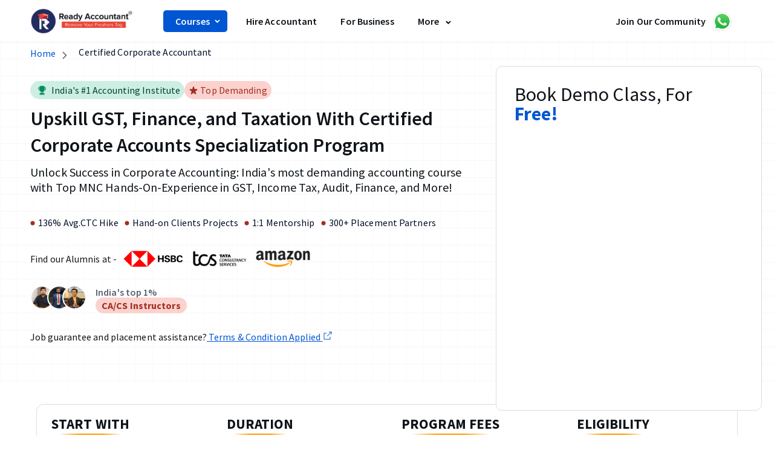

--- FILE ---
content_type: text/html
request_url: https://readyaccountant.com/certified-corporate-accounting
body_size: 86739
content:
<!DOCTYPE html>
<html lang="en">
      <head>
      <meta http-equiv="content-type" content="text/html;charset=UTF-8" />
    <meta name="viewport" content="width=device-width, initial-scale=1, shrink-to-fit=no">
    <title>Ready Accountant - Job-ready certification in Corporate Accounts | Finance | Taxation | GST</title>
    <!-- <meta name="robots" content="noindex, nofollow"> -->
    <link rel="canonical" href="https://readyaccountant.com/certified-corporate-accounting" />
    <meta name="description" content="✔Get Job-Ready Corporate Accounting,Taxation,Finance, GST Certifications With India's Best Corporate Accounting Institution. ✔Upskill GST, Finance, and Taxation Career With Top MNC valued certifications in Corporate Accounting "/>

    <meta name="title" content="Ready Accountant - Job-ready certification in Corporate Accounts | Finance | Taxation | GST">
    <meta property="og:title" content="Ready Accountant - Job-ready certification in Corporate Accounts | Finance | Taxation | GST"/>
    <meta property="og:description" content="✔Get Job-Ready Corporate Accounting,Taxation,Finance, GST Certifications With India's Best Corporate Accounting Institution. ✔Upskill GST, Finance, and Taxation Career With Top MNC valued certifications in Corporate Accounting "/>
    <meta property="og:image" content="https://readyaccountant.com/professional-corporate-accounting-course/images/ready-accountant-banner.jpg"/>
  
    <meta name="twitter:card" content="summary"/>
    <meta name="twitter:description" content="✔Get Job-Ready Corporate Accounting,Taxation,Finance, GST Certifications With India's Best Corporate Accounting Institution. ✔Upskill GST, Finance, and Taxation Career With Top MNC valued certifications in Corporate Accounting "/>
    <meta name="twitter:title" content="Ready Accountant - Job-ready certification in Corporate Accounts | Finance | Taxation | GST"/>
    <meta name="twitter:image" content="https://readyaccountant.com/professional-corporate-accounting-course/images/ready-accountant-banner.jpg"/>
    <link rel="icon" type="image/png" sizes="192x192"  href="./images/fabicon.png" >
      <meta name="env-name" data-id="Ready Accountant" />
      <link rel="preconnect" href="https://readyaccountant.com/" crossorigin>
      <link rel="preconnect" href="https://www.google.com/">
      <link rel="preconnect" href="https://www.gstatic.com/">
      <link rel="preconnect" href="https://connect.facebook.net/">
      <link rel="preload" media="all" href="./ready_accounttant_body_style.css" as="style" fetchpriority="high" />
      <link rel="stylesheet" media="all" href="./ready_accounttant_style.css" />
      <link rel="stylesheet" media="all" href="./ready_accounttant_background_style.css" />
      <script>
  window.addEventListener("load", function () {
    var contactTimer = setInterval(function () {
      if (document.querySelectorAll("#success-message").length != 0) {
        gtag("event", "conversion", {
          send_to: "AW-11113774193/18sKCIX5-IQbEPH4urMp",
        })
        clearInterval(contactTimer)
      }
    }, 1000)
  })
</script>
<script>
  document.addEventListener("click",function (e) {
      if (e.target.closest('[href*="chat.whatsapp.com"]')) {
        gtag("event", "conversion", {
          send_to: "AW-11113774193/xnLvCIj5-IQbEPH4urMp",
        })
      }
    },
    true,
  )
</script>

      <!-- Google tag (gtag.js) -->
<script async src="https://www.googletagmanager.com/gtag/js?id=G-N3EN7Z1SSY"></script>
<script>
  window.dataLayer = window.dataLayer || [];
  function gtag(){dataLayer.push(arguments);}
  gtag('js', new Date());

  gtag('config', 'G-N3EN7Z1SSY');
</script>
     <!-- Google tag (gtag.js) -->
<script async src="https://www.googletagmanager.com/gtag/js?id=G-51ENZCGQPF"></script>
<script>
  window.dataLayer = window.dataLayer || [];
  function gtag(){dataLayer.push(arguments);}
  gtag('js', new Date());

  gtag('config', 'G-51ENZCGQPF');
</script>
 <!-- Meta Pixel Code -->
<script>
!function(f,b,e,v,n,t,s)
{if(f.fbq)return;n=f.fbq=function(){n.callMethod?
n.callMethod.apply(n,arguments):n.queue.push(arguments)};
if(!f._fbq)f._fbq=n;n.push=n;n.loaded=!0;n.version='2.0';
n.queue=[];t=b.createElement(e);t.async=!0;
t.src=v;s=b.getElementsByTagName(e)[0];
s.parentNode.insertBefore(t,s)}(window, document,'script',
'https://connect.facebook.net/en_US/fbevents.js');
fbq('init', '3321757914783459');
fbq('track', 'PageView');
</script>
<noscript><img height="1" width="1" style="display:none"
src="https://www.facebook.com/tr?id=3321757914783459&ev=PageView&noscript=1"
/></noscript>
<!-- End Meta Pixel Code -->  
<style>
      .dropdown-wrapper {
  position:absolute;
/*   display:none; */
  width:100%;
  top:20px;
  right:20px;
  background:green;
  cursor:pointer;
}
.dropdown-icon {
  position:absolute;
  right:0;
  top:0;
  padding:20px 25px;
  z-index:0;
}
.dropdown {
  position:absolute;
  display:none;
  background:white;
  top:0;
  right:0;
  padding:10px 30px;
/*   width:250px; */
  z-index:9999;
  box-shadow: 0 8px 10px rgba(0, 0, 0, .2);
  border-radius:5px;
}
.dropdown  ul {
    list-style-type: none;
    padding: 0;
}
.dropdown li {
  margin:10px 0;
}
.dropdown-show {
  display:block;
}
      </style>
   </head>
   <body>
     
      <header id="main-site-header" class="header  dsml-header">
         <div class="header__container">
            <!-- Brand Logo -->
            <div class="header__brand">
               <a class="header__brand-link" href="index">
               <img
                  class="header__logo"
                  data-cy="header-logo"
                  alt="Ready Accountant accounting and taxation institute logo"  
                  src="./logo/ready-accountant-logo.png" 
                  />
               </a>
            </div>
            <!-- For user-category-switch -->
          
		  <div class="header__content">
               <!-- Nav Links -->
               <div class="header__nav">
                   <nav ><ul >
                  <li>
                                <div class="ra__course__btn">
                                   <a class="header__nav-item" style="hover: none;border-bottom: none;color: #fff;">Courses</a>
                                    <svg class="rc-ExploreButton__arrow css-t7eghb" viewBox="0 0 32 32" width="9" height="9"><path fill="#fff" d="M30.054 14.429l-13.25 13.232q-0.339 0.339-0.804 0.339t-0.804-0.339l-13.25-13.232q-0.339-0.339-0.339-0.813t0.339-0.813l2.964-2.946q0.339-0.339 0.804-0.339t0.804 0.339l9.482 9.482 9.482-9.482q0.339-0.339 0.804-0.339t0.804 0.339l2.964 2.946q0.339 0.339 0.339 0.813t-0.339 0.813z"></path></svg>
                                </div>
                                <ul>
                                   <p class="helptext">Popular Course</p>
                                   <li><a  active >Certified Corporate Accounting</a></li>
                                   <li><a href="./sap-fico-training">SAP FICO (Finance &amp; Controlling) </a></li>
                                   <li><a href="./taxation-course">Taxation (Income Tax &amp; GST)</a></li>
                                </ul>
                        </li>
                        
                        <li><a href="./hire-ready-accountant" class="header__nav-item " >Hire Accountant </a></li>
                        <li ><a href="./business" class="header__nav-item " >For Business </a></li>
                        <li ><a href="" class="header__nav-item " > More </a>
                             <svg class="rc-ExploreButton__arrow css-t7eghb" viewBox="0 0 32 32" width="9" height="9"><path fill="#000" d="M30.054 14.429l-13.25 13.232q-0.339 0.339-0.804 0.339t-0.804-0.339l-13.25-13.232q-0.339-0.339-0.339-0.813t0.339-0.813l2.964-2.946q0.339-0.339 0.804-0.339t0.804 0.339l9.482 9.482 9.482-9.482q0.339-0.339 0.804-0.339t0.804 0.339l2.964 2.946q0.339 0.339 0.339 0.813t-0.339 0.813z"></path></svg>
                            <ul>
                                <li ><a href="./about" class="header__nav-item " > About Us </a></li>
                                <li ><a href="https://blog.readyaccountant.com" target="blank" class="header__nav-item " > Blog </a></li>
                                <li ><a href="./contact" class="header__nav-item" > Contact  </a></li>
                            </ul>
                        </li>
				  </ul></nav>
               </div>
               
               <div class="header__right">
                  <a href="https://chat.whatsapp.com/IWatpbLPCfHC9I7GwGmuEf" class="header__mentor-page-link header__nav-item gtm-track-element" target="_blank" >
                   Join Our Community
                     <div id="desktop-playstore" class="header__playstore-icon ">
                     <img alt="Ready accountant whatsapp group community" src="./logo/WhatsApp.svg.png" style="width: 35px;">
                    
                  </div>
                  </a>
                 
               </div>
            </div>
            <a
               
               target="_blank"
               class="header__playstore-image gtm-track-element"
               href="https://chat.whatsapp.com/IWatpbLPCfHC9I7GwGmuEf"
               
               >
            <img
               alt="Ready Accountant whatsapp logo"
               src="./logo/WhatsApp.svg.png"
               width="32"
               height="32"
               />
            </a>
            <!-- Burger menu button -->
            <div class="header__burger-button">
               <div class="burger">
                  <div class="burger__line"></div>
                  <div class="burger__line"></div>
                  <div class="burger__line"></div>
               </div>
            </div>
         </div>
		 <div class="dropdown-wrapper">
                <div class="dropdown" style="width:90%; position: absolute; top: 47px;">
                    <ul>
                        <li>
                            <div class="ra__course__btn">
                                <a class="header__nav-item" style="hover: none;border-bottom: none;color: #fff;">Courses</a>
                                <svg class="rc-ExploreButton__arrow css-t7eghb" viewBox="0 0 32 32" width="9" height="9"><path fill="#fff" d="M30.054 14.429l-13.25 13.232q-0.339 0.339-0.804 0.339t-0.804-0.339l-13.25-13.232q-0.339-0.339-0.339-0.813t0.339-0.813l2.964-2.946q0.339-0.339 0.804-0.339t0.804 0.339l9.482 9.482 9.482-9.482q0.339-0.339 0.804-0.339t0.804 0.339l2.964 2.946q0.339 0.339 0.339 0.813t-0.339 0.813z"></path></svg>
                            </div>
                        </li>        
                        <li><a href="./certified-corporate-accounting" class="header__nav-item " >&nbsp;&nbsp;&nbsp;&nbsp;&nbsp; >> Certified Corporate Accounting</a></li>
                        <li><a href="./sap-fico-training" class="header__nav-item " >&nbsp;&nbsp;&nbsp;&nbsp;&nbsp; >> SAP FICO (Finance &amp; Controlling) </a></li>
                        <li><a href="./taxation-course" class="header__nav-item " >&nbsp;&nbsp;&nbsp;&nbsp;&nbsp; >> Taxation (Income Tax &amp; GST)</a></li> 
                        <li><a href="./hire-ready-accountant" class="header__nav-item " > Hire Accountant </a></li>
                        <li ><a href="./business" class="header__nav-item " > For Business </a></li>
                        <li ><a href="./about" class="header__nav-item " > About Us </a></li>
                        <li ><a href="https://blog.readyaccountant.com" target="blank" class="header__nav-item " > Blog </a></li>
                        <li ><a href="./contact" class="header__nav-item" > Contact  </a></li>
                    </ul>
                </div>
            </div>
         <div class="header__backdrop">
         </div>
        
	  </header>
    
	
	 <div class ="landing-page">
         <!-- header banner -->
         <section  class="section banner is-first gtm-track-element">
			
			
			
           <div class="sr-container ">
		   
               <div class="banner__body">
               <div class="banner__form-content  extra-style-banner-con">
			              
			   <div class="banner__checkpoints__top">
          <div class="banner__info-heading">
            
            <a href="./index" style="line-height: ;"><span class="align-horizontal full-span" style="color: #0056d2;">Home</span></a>
            <span class="Breadcrumb_container__list__arrow__hSu1D"></span>
          </div><div class="banner__info-heading">
            
            <span class="align-horizontal full-span">Certified Corporate Accountant</span>
          </div>
               </div>
			  
                    <div class="section-header banner__heading" style="margin: 0px;">
					   
						
						<div class="banner__checkpoints">
          <div class="banner__top-header" style="background: #cceee3;">
           <img src="https://ik.imagekit.io/upgrad1/marketing-platform-assets/sprites%2Fimages/Callout_trophy__1679375853204.png" alt="Ready accountant India's #1 Accounting Institute icon" class="align-horizontal" width="25" height="25">
            <span class="align-horizontal full-span" style="color: #00422C;">
              India's #1 Accounting Institute
            </span>
          </div>
          <div class="banner__top-header" style="background: #FBD2CD;">
           <svg aria-hidden="true" fill="none" style="color: #A22F23; " focusable="false" height="25" viewBox="0 0 16 16" width="16" class="css-us1a98  align-horizontal" id="cds-react-aria-5"><path d="M14.35 6.17a.81.81 0 00-.75-.35H10L8.78 2.06a.88.88 0 00-.43-.48.84.84 0 00-.64 0 .85.85 0 00-.51.52L6 5.82H2.36a.89.89 0 00-.6.23.82.82 0 00.06 1.25l3.09 2.37-1.19 3.76a.83.83 0 00.57 1 .819.819 0 00.71-.11L8 12l3 2.29a.78.78 0 00.52.19h.09a.88.88 0 00.56-.31.85.85 0 00.14-.78l-1.2-3.74 3.08-2.36a.83.83 0 00.16-1.12z" fill="currentColor"></path></svg> 
            <span class="align-horizontal full-span" style="color: #A22F23;">
             Top Demanding
            </span>
          </div>
      </div>
					 
                        <div class="section-header__content  litop">
                           <h1 class="racca-section-header__title" style="text-align: left;">
                             Upskill GST, Finance, and Taxation With Certified Corporate Accounts Specialization Program
                           </h1>
                           <h2 class="section-header__subtitle" style="text-align: left;">
                             Unlock Success in Corporate Accounting: India's most demanding accounting course with Top MNC Hands-On-Experience in GST, Income Tax, Audit, Finance, and More!
                           </h2>
                        </div>
  <div class="banner__checkpoints">
          <div class="banner__info-heading">
           <svg version="1.1" id="Layer_1" xmlns="http://www.w3.org/2000/svg" xmlns:xlink="http://www.w3.org/1999/xlink" x="0px" y="0px" viewBox="0 0 30 30" class="dot-highlight" xml:space="preserve">
<style type="text/css">
	.st0{fill:#A22F23;}
</style>
<g>
	<circle class="st0" cx="15" cy="15" r="12.5"></circle>
	<path class="st0" d="M15,3c6.6,0,12,5.4,12,12s-5.4,12-12,12S3,21.6,3,15S8.4,3,15,3 M15,2C7.8,2,2,7.8,2,15s5.8,13,13,13
		s13-5.8,13-13S22.2,2,15,2L15,2z"></path>
</g>
</svg>
            <span class="align-horizontal full-span">136% Avg.CTC Hike </span>
          </div>
          <div class="banner__info-heading">
            <svg version="1.1" id="Layer_1" xmlns="http://www.w3.org/2000/svg" xmlns:xlink="http://www.w3.org/1999/xlink" x="0px" y="0px" viewBox="0 0 30 30" class="dot-highlight" xml:space="preserve">
<style type="text/css">
	.st0{fill:#A22F23;}
</style>
<g>
	<circle class="st0" cx="15" cy="15" r="12.5"></circle>
	<path class="st0" d="M15,3c6.6,0,12,5.4,12,12s-5.4,12-12,12S3,21.6,3,15S8.4,3,15,3 M15,2C7.8,2,2,7.8,2,15s5.8,13,13,13
		s13-5.8,13-13S22.2,2,15,2L15,2z"></path>
</g>
</svg>
			<span class="align-horizontal full-span">Hand-on Clients Projects</span>
          </div>
          <div class="banner__info-heading">
             <svg version="1.1" id="Layer_1" xmlns="http://www.w3.org/2000/svg" xmlns:xlink="http://www.w3.org/1999/xlink" x="0px" y="0px" viewBox="0 0 30 30" class="dot-highlight" xml:space="preserve">
<style type="text/css">
	.st0{fill:#A22F23;}
</style>
<g>
	<circle class="st0" cx="15" cy="15" r="12.5"></circle>
	<path class="st0" d="M15,3c6.6,0,12,5.4,12,12s-5.4,12-12,12S3,21.6,3,15S8.4,3,15,3 M15,2C7.8,2,2,7.8,2,15s5.8,13,13,13
		s13-5.8,13-13S22.2,2,15,2L15,2z"></path>
</g>
</svg>
			<span class="align-horizontal full-span">
              1:1 Mentorship
            </span>
          </div>
          <div class="banner__info-heading">
            <svg version="1.1" id="Layer_1" xmlns="http://www.w3.org/2000/svg" xmlns:xlink="http://www.w3.org/1999/xlink" x="0px" y="0px" viewBox="0 0 30 30" class="dot-highlight" xml:space="preserve">
<style type="text/css">
	.st0{fill:#A22F23;}
</style>
<g>
	<circle class="st0" cx="15" cy="15" r="12.5"></circle>
	<path class="st0" d="M15,3c6.6,0,12,5.4,12,12s-5.4,12-12,12S3,21.6,3,15S8.4,3,15,3 M15,2C7.8,2,2,7.8,2,15s5.8,13,13,13
		s13-5.8,13-13S22.2,2,15,2L15,2z"></path>
</g>
</svg>
		   <span class="align-horizontal full-span">
              300+ Placement Partners
            </span>
          </div>
    <div class="banner__companies hide-in-mobile">
        <span class="banner__companies--right"> Find our Alumnis at - </span>
          <span class="companies hsbc-s  banner__companies--right"></span>
          <span class="companies  tcs-s  banner__companies--right"></span>
		   <span class="companies  amazon-s  banner__companies--right"></span>
      </div>



      </div>              
                  
                  
                   <div class="banner__checkpoints">
          <div class="banner__mentor-info">
            <img class="align-horizontal" alt="ready accountant taxation and gst Mentor Prithish" src="./student/Prithish.jpeg ">
            
          </div>
          <div class="banner__mentor-info" style="margin-left: -12px;">
            <img src="./images/Arjun.png" alt="ready accountant accounting and taxation mentor Arjun" class="align-horizontal">
            
          </div>
          <div class="banner__mentor-info" style="margin-left: -15px;">
            <img alt="Ready Accountant taxationand gst expart Jamshed Alam" class="align-horizontal" src="./images/Jamshed Alam.png">  Find our Alumnis at - 
            
          </div>
        <div class="banner__mentor-info-text">
          <p class="ca__cs_ins__p">   India's top 1%  <br><span class="ca__cs_ins"> CA/CS Instructors </span></p>
          </div>
    
      </div>
      
	  <div class="rc-RichText" style=" margin-top: 20px;  color: #0f1419;">
	  <p>Job guarantee and placement assistance?<a href="./terms-condition" rel="" target="_self" style=" text-decoration: underline;color: #0056D2; font-weight: 500;">  Terms & Condition Applied <svg aria-hidden="true" fill="none" focusable="false" height="16" viewBox="0 0 16 16" width="16" class="css-w1td3d" id="cds-react-aria-53"><path fill-rule="evenodd" clip-rule="evenodd" d="M1.5 3.5H6v1H2.5v9h9V10h1v4.5h-11v-11zM13.5 2.5H10v-1h4.5V6h-1V2.5z" fill="currentColor"></path><path fill-rule="evenodd" clip-rule="evenodd" d="M6.646 8.646l7-7 .708.708-7 7-.708-.708z" fill="currentColor"></path></svg></a> 
	  </p>
	  </div>
	  
	  </div>
				  </div>

                  <div class="banner__form">
                     <div class="marketing-form form-flow" id="marketing-form" data-logged-in="false" data-phone-verified="" data-cy="marketing-form">
                        <div class="section-header ">
                           <div class="section-header__tent">
                              <h2 class="section-header__title">
                                 Book Demo Class, For  <br><span>Free!</span>
                              </h2>
                           </div>
                        </div>
                        <div class="marketing-form__body">
                           <div class="form-flow__modes">
                              <div class="form-flow__mode form-flow__mode--active" data-mode="register">
                                  <iframe src="https://readyaccountant.leadsflow.in/lead-form/3a3477c0ae433cb23dd004c446696fe8" frameborder="0" scrolling="yes" style="display:block; width:100%; height:60vh;"></iframe>
                                 <!--<form autocomplete="off" id="marketing-form-otp" action="script.php" method="POST">
                                   
								   <div class="form-field marketing-form__name">
                                       <input class="form-input gtm-track-element" required="" id="marketing-form__name" name="name" type="text" value="">
                                       <label class="mk-form-label"><span> Name</span> </label>
                                       <div class="form-field__error form-field__error--hidden"></div>
                                    </div>
                                    <div class="form-field">
                                       <input class="form-input  gtm-track-element" required="" id="__email" name="email" type="email" value="">
                                       <label class="mk-form-label"><span> Email </span></label>
                                       <div class="form-field__error form-field__error--hidden"></div>
                                    </div>
                                    <div class="form-field marketing-form__phone-no">
                                       <div class="marketing-form__inline">
                                          <div class="phone-input">
                                           
											
                                             <div class="phone-input__number">
                                                <input data-cy="marketing-form__phone-number_input" autocomplete="none" id="marketing-form__phone-number" class="form-input gtm-track-element" type="tel" name="phone" pattern="[5-9]{1}[0-9]{9}" required placeholder=" " value="">
                                                <label class="mk-form-label">Preferably WhatsApp* </label>
                                                <div class="form-field__error form-field__error--hidden"></div>
                                             </div>
                                             <input type="hidden" name="page" value="Corporate Accountant(Offline)">
                                             
                                          </div>
                                       </div>
                                  
                                  <div class="marketing-form__button-wrap">
                                       <div class="marketing-form__submit-content m-t-10">
                                         <button type="submit" class="gtm-track-element academy-button tv-button sr-button business-button marketing-form__submit  marketing-form__otp-submit marketing-form__otp-submit--initial ">
                                         <h6 class="ra-apply-btn-title">Apply Now</h6> 
  <p class="helptext-apply-btn" > Hurry! 723 people have already applied</p>
                                          </button>
                                       </div>
                                       </div>
                                    </div>
                                 </form>
								   
								 <div class="marketing-form__terms h6">
                                    By providing your contact details, you agree to our Terms of Use &amp; Privacy Policy
                                     <a class="link" href="./terms-condition">Terms</a> and <a class="link" href="./privacy-policy">Privacy Policy</a>
                                 </div>-->
                              </div>
                           </div>
                        </div>
                     </div>
                  </div>
               </div>
            </div>
		</section>
      
	  <section  class="section gtm-track-element legacy"  style="color: #1a2c47;margin: 2.8rem 0 5rem 0;">
  <div class="sr-container " style="max-width: 120rem;">
    
<div class="ready-accountant-experties_container">
  <div class="ready-accountant-experties-card__body"  style="border-radius: 1.2rem;position: relative;border: 0.1rem solid #d6dee5;">
      
<div class="ready-accountant-experties-card"  style="border: none;"  >
  <div class="ready-accountant-experties-card__header">
    <div class="ready-accountant-course-card__title">
      START WITH
    </div>
  </div>

  <div class="ready-accountant-experties-card__body">
      <div class="ready-accountant-experties-card-text-mobile  hide-in-mobile">
        Basic to Advance In-class Industrial live Sessions
      </div>

      <div class="show-in-mobile">
        <div class="legacy-card__content legacy-card__content-img">
          Basic to Advance In-class Industrial live Sessions  
        </div>
      </div>

  </div>
</div>

      
<div class="ready-accountant-experties-card"  style="border: none;"  >
  <div class="legacy-card__header">
    <div class="ready-accountant-course-card__title">
      DURATION
    </div>
  </div>

  <div class="legacy-card__body">
      <div class="ready-accountant-experties-card-text-mobile   hide-in-mobile">
      Weekly batch: <span class="ra-expert__bolde"> 6 Months</span>
		Weekend batch: <span class="ra-expert__bolde">  8 months</span>

 <br> 
      </div>
      <div class="legacy-card__content show-in-mobile">
        Weekly batch: <span class="ra-expert__bolde"> 6 Months</span> <br>
		Weekend batch: <span class="ra-expert__bolde">  8 months</span>
      </div>

  </div>
</div>

      
<div class="ready-accountant-experties-card"  style="border: none;"  >
  <div class="legacy-card__header">
    <div class="ready-accountant-course-card__title">
   PROGRAM FEES
    </div>
  </div>

  <div class="legacy-card__body">
      <div class="ready-accountant-experties-card-text-mobile  hide-in-mobile">
        <span class="ra-expert__bolde">  Zero Cost EMI </span>Easy Monthly Installments 
      </div>
      <div class="legacy-card__content show-in-mobile">
        <span class="ra-expert__bolde">  Zero Cost EMI </span> Easy Monthly Installments  
      </div>

  </div>
</div>

      
<div class="ready-accountant-experties-card"  style="border: none;"  >
  <div class="legacy-card__header">
    <div class="ready-accountant-course-card__title">
      ELIGIBILITY
    </div>
  </div>

  <div class="legacy-card__body">
      <div class="ready-accountant-experties-card-text-mobile  hide-in-mobile">
        12th   · Graduate  · Diploma   · Post-graduate,
		  No age limit 
      </div>
      <div class="legacy-card__content show-in-mobile">
          12th   · Graduate  · Diploma   · Post-graduate,
		  No age limit 
      </div>

  </div>
</div>

  </div>

</div>
  </div>
</section>
	 <section class="section readyaccountant-programs gtm-track-element">
            <div class="sr-container ">
               <div class="section-header  readyaccountant-programs__heading">
                  <div class="section-header__content">
                     <div class="header-title"> Ready Accountant <span class="highlight"> Course Key Strength</span>
  </div>
                  </div>
               </div>
               <div class="readyaccountant-programs__body">
                  <div data-cy="home-page-program-cards" class="readyaccountant-programs__body-programs">
				  
                    
					<div class="programs__keystrenght">
                        
                        <div class="programs__body__keystrenght">
                          <div class="programs__experience">
                              
                                 <img class="ra-advantage" alt="Ready Accountant Industry Focus Curriculum icon" src="./icon/37a.png" width="25" height="25/">
                           
                              <div class="programs__experience-text"><div class="programs__pointer-head">Industry Focus Curriculum </div><div>80% of Real world company's data hands-on practical on GST, Income Tax, Auditing, TDS &amp; TCS, Compliance...</div></div>
                           </div><div class="programs__experience">
                              
                                 <img class="ra-advantage" alt="Ready Accountant Personal 1:1 Mentorship icon" src="./icon/28a.png" width="25" height="25/">
                           
                              <div class="programs__experience-text"><div class="programs__pointer-head">Personal 1:1 Mentorship </div><div>1:1 Theory & live practical with updated software and technologies like artificial intelligence and machine learning  under the top industrial CA/CS Instructors</div></div>
                           </div><div class="programs__experience">
                              
                                 <img class="ra-advantage" alt="Ready Accountant Learn what industry needed icon" src="./icon/34a.png" width="25" height="25/">
                           
                              <div class="programs__experience-text"><div class="programs__pointer-head">Learn what industry needed </div><div>Industrial level personality development through top industry experts, like speaking, client connection &amp; relation</div></div>
                           </div><div class="programs__experience">
                              
                                 <img class="ra-advantage" alt="Ready Accountant Internship supports icon" src="./icon/35a.png" width="25" height="25/">
                           
                              <div class="programs__experience-text"><div class="programs__pointer-head">Internship supports </div><div>20+ Industry-led faculty collaborations and industrial internship opportunities</div></div>
                           </div>
						   </div>
                     </div>
					 
					<div class="programs__keystrenght">
                        
                        <div class="programs__body__keystrenght">
                          <div class="programs__experience">
                              <img class="ra-advantage" alt="ready accountant Life time faculty support icon" src="./icon/29a.png" width="25" height="25/">
                              <div class="programs__experience-text">
                              <div class="programs__pointer-head">Life time faculty support</div>
                              <div>Lifetime Ready Accountant faculty and Alumni help for job and accounting career growth </div>
                              </div></div>
                           
                           <div class="programs__experience">
                              <img class="ra-advantage" alt="Ready Accountant Guided Projects icon" src="./icon/31a.png" width="25" height="25/">
                              <div class="programs__experience-text">
                              <div class="programs__pointer-head">Guided Projects</div>
                              <div>Participate hands-on real world projects to practice skills and stand out to employers</div>
                              </div></div>
                           
                           
                           <div class="programs__experience">
                              <img class="ra-advantage" alt="Ready Accountant Student Growth Programs icon" src="./icon/15a.png" width="25" height="25/">
                              <div class="programs__experience-text">
                              <div class="programs__pointer-head">Student Growth Programs</div>
                              <div>Life time Ready Accountant faculty and Alumni help for job and accounting career growth </div>
                              </div></div>
                              
                            <div class="programs__experience">
                              <img class="ra-advantage" alt="360°life time job & Career Support" src="./icon/ra360.png" width="25" height="25/">
                              <div class="programs__experience-text">
                              <div class="programs__pointer-head">360° Career Support</div>
                              <div>100% Placement Support : Resume Building, Mock Interviews, industrial softskill and participate 2 to 3 times job campusing during the course</div>
                              </div></div>
						    
						    </div>
                     </div>
					 
					 
                     
					 
                     <div class="programs__keystrenght">
                        
                        <div class="programs__keystrenght__feedback programs__body__keystrenght "  style="margin-top: 50px;margin-bottom: 50px;flex: 0;-ms-flex: 0;">
                          <div class="programs__pointers" style="margin: 0px;">
                              <div class="programs__pointer">
                                 
                                 <div class="programs__pointer-desc" style="font-size: 18px;line-height: 24px;font-style: italic;overflow: hidden;font-weight: 300;">
                                   <p>Our aim is simple: We strive to create high-impact, hands-on experiences that prepare students for meaningful and productive careers.” </p>
                                 </div>
  <div class="programs__pointer-desc" style="font-size: 18px;line-height: 24px;font-style: italic;overflow: hidden;font-weight: 300;">
                                    <p class="cds-35">- CA Abhinit Singh, Founder - Ready Accountant</p>
                                 </div>
                              </div>
                             
                      
		                <div class="programs__experience">
                              
                                 <img class="ra-faculty-talk" alt="Ready Accountant logo" src="./logo/ready-accountant-logo.png" width="150" height="37"/>
                           
                              
                           </div>
						  </div>
                           
                        </div>
                     </div>
                     
				  </div>
               </div>
            </div>
         </section>
<section class="racertificate"  >
	<div class="sr-container "> 
	<div class="section-header ">
                  <div class="section-header__content">
<div class="header-title"  >
  Comprehensive&nbsp;<span class="highlight">Syllabus </span> Modules 
  </div> <span class="Syllabus_subtitle__ZpLvh">Best-in-class content by leading faculty and industry leaders in the form of videos, cases and projects, assignments and live sessions</span>
                  </div>
               </div>
			   <div class="Syllabus_stats__LHoif">
			   <div class="Syllabus_stats__wrapper__2zSgI">
			   <div class="ready-accountant-course-card__title__xy">2-5+</div>
			   <span class="Syllabus_stats__desc__o__LE">Learning Hours</span>
			   </div>
			   <div class="Syllabus_stats__wrapper__2zSgI">
			   <div class="ready-accountant-course-card__title__xy">225+</div>
			   <span class="Syllabus_stats__desc__o__LE">Live projetcs</span>
			   </div>
			   <div class="Syllabus_stats__wrapper__2zSgI">
			   <div class="ready-accountant-course-card__title__xy">12+</div>
			   <span class="Syllabus_stats__desc__o__LE">Simulations Software</span>
			   </div>
			   <div class="Syllabus_stats__wrapper__2zSgI">
			   <div class="ready-accountant-course-card__title__xy">10000+</div>
			   <span class="Syllabus_stats__desc__o__LE">Happy Learners</span>
			   </div>
			   <div class="Syllabus_stats__wrapper__2zSgI">
			   <div class="ready-accountant-course-card__title__xy">1-3</div>
			   <span class="Syllabus_stats__desc__o__LE">In-campus Immersions</span>
			   </div>
			   </div>
			   
			   <div class="banner__checkpoints__course">
          <div class="banner__info-heading">
            
			<span class="align-horizontal full-span">Skills you'll gain</span>
          </div>
          <div class="banner__info-heading-course" >
           <span class="align-horizontal full-span">Business Accounting</span>
          </div>
          <div class="banner__info-heading-course" >
            
			<span class="align-horizontal full-span">Banking &amp; Finance fundamantals</span>
          </div><div class="banner__info-heading-course" >
            
			<span class="align-horizontal full-span">GST Compliances &amp; Return filing</span>
          </div>
          <div class="banner__info-heading-course" >
             
			<span class="align-horizontal full-span">Income Tax Filing/Return</span>
          </div>
          <div class="banner__info-heading-course">
           <span class="align-horizontal full-span">Auditing</span>
          </div>
          <div class="banner__info-heading-course" >
            <span class="align-horizontal full-span">Tally Prime with TDS/TCS</span>
          </div><div class="banner__info-heading-course">
            
		   <span class="align-horizontal full-span">ROC/PF/ESI/</span>
          </div>
          <div class="banner__info-heading-course" >
           <span class="align-horizontal full-span">Financial Modelling & Valuation</span>
          </div>
          <div class="banner__info-heading-course" >
           <span class="align-horizontal full-span">Communicate &amp; Networking Skills</span>
          </div>
      </div>
      
			   
			 <div class="faq-wrapper">
	<details class="faq">
		<summary class="question">
			<div class="question-inner">VOLUME - 1: Accounting</div>
		</summary>
		<div class="card-body">
                                    <div class="course_modules">

                                        <div class="row">
                                        <h3>Basic Corporate Accounting</h3>
                                            <div class="col-12 col-md-12">
                                                <div class="topics_list">
                                                    <ul>
                                                        <li> Basic Corporate Accounting</li>
                                                        <li> Fundamentals of accounting</li>
                                                        <li> Concept of double entry system</li>
                                                        <li> Journal entries</li>
														<li> Ledger creation </li>
                                                        <li> Bank reconciliation statement (BRS)</li>
                                                        <li> Voucher and preparations of invoices</li>
                                                        <li> Practice on live projects</li>
                                                       
                                                    </ul>

                                                </div>
                                            </div><!-- end of col -->
											
											 

                                        </div><!-- end of row -->
										<div class="row">
                                        <h3>Advanced Corporate Accounting</h3>
                                            <div class="col-12 col-md-12">
                                                <div class="topics_list">
                                                    <ul>
                                                        <li> Depreciation</li>
                                                        <li> Final accounts (Balance sheet &amp; P/L)</li>
                                                        <li> Accounting for partnership</li>
                                                        <li> Accounting for hire purchase</li>
														<li> Consignment accounts  </li>
                                                        <li> Accounting for NGO &amp; NPO)</li>
                                                        <li> Analysis of financial statements</li>
                                                        <li> Practice on live projects</li>
                                                       
                                                    </ul>

                                                </div>
                                            </div><!-- end of col -->
											
											 

                                        </div><!-- end of row -->
										
										<div class="row">
                                        <h3>Practical Training &amp; Tally ERP-9/ Prime</h3>
                                            <div class="col-12 col-md-12">
                                                <div class="topics_list">
                                                    <ul>
                                                        <li> Company creation</li>
                                                        <li> Cost center &amp; cost category</li>
                                                        <li> Purchase &amp; sale entries</li>
                                                        <li> Accounting with inventory &amp; godowns</li>
														          <li> Generation of returns   </li>
                                                        <li> Report generation</li>
                                                    </ul> </div>
                                            </div><!-- end of col -->
											 </div><!-- end of row -->
											 
											 <div class="row">
                                        <h3>Corporate Compliance</h3>
                                            <div class="col-12 col-md-12">
                                                <div>
                                                    <ul>
                                                        <li> Over view on start-up registration</li>
                                                        <li> Concept of company &amp; LLP</li>
                                                        <li> Creation of DSC and DIN</li>
                                                        <li> Annual form filing</li>
														          <li> Practice on live project   </li>
                                                    </ul> </div>
                                            </div><!-- end of col -->
											 </div><!-- end of row -->

                                    </div>
                                </div>
	</details>
	
	<details class="faq">
		<summary class="question">
			<div class="question-inner">VOLUME - 2 : Income Tax</div>
		</summary>
		<div class="card-body">
                                    <div class="course_modules">

                                        <div class="row">
                                            <h3>Income Tax (Basic)</h3>
                                            <div class="col-12 col-md-6">
                                                <div class="topics_list">
                                                  
                                                            <ul>
                                                                <li>Basic of Income Tax </li>
                                                                <li>Different heads of Income </li>
                                                                <li>Income from salary</li>
                                                                <li>Income from house property</li>
                                                                <li>Income from profit and loss of business and profession </li>
                                                                <li>Income tax capital gain </li>
																           <li> Income from other sources</li>
																          <li> (c) Deduction under chaper vi-A</li>
																		   <li> (d) Computation Total Income</li>
                                                               <li> (e) Filling of various returns</li>
																          <li> (f) Practice on live projects</li>
																		  	<li> (g) Mock test</li>
                                                            </ul> 
                                                </div>
                                            </div><!-- end of col -->
                                     </div>
									 
									 <div class="row">
                                            <h3>TDS &amp; TCS</h3>
                                            <div class="col-12 col-md-6">
                                                <div class="topics_list">
                                                  
                                                            <ul>
                                                                <li> Basic concept of TDS &amp; TCS</li>
                                                                <li>Registration of TDS &amp; TCS </li>
                                                                <li>Different TDS rates </li>
                                                                <li>TDS on Tally </li>
                                                                <li>Computation of TDS</li>
                                                                <li>Filing of TDS &amp; TCS return</li>
                                                                <li>Practice on live projects</li>
                                                                <li>Mock test</li>
                                                            </ul> 
                                                </div>
                                            </div><!-- end of col -->
                                     </div>
									
									
                                </div>
                            </div>
	</details>
	<details class="faq">
		<summary class="question">
			<div class="question-inner">VOLUME - 3 : Goods &amp; Service Tax (GST) </div>
		</summary>
		<div class="card-body">
                                    <div class="course_modules">

                                        <div class="row">

                                            <div class="col-12 col-md-12">
                                                <div class="topics_list">
                                                   <ul>
                                                                <li> a)Basic concepts of GST</li>
                                                                <li> b)Rate of GST,supply of Goods &amp; Services </li>
                                                                <li> c)Levy &amp; Collection Tax</li>
                                                                <li> d)GST Registration &amp; Different GST Scheme
																           </li><li>GST Invoicing</li>
	                                                             <li>GST monthly &amp; annual return</li>
	                                                             <li>Input Tax Credit &amp; ITC Return</li>
	                                                             <li>GST Payable</li>
	                                                             <li>GST Accounting and Record Keeping</li>
                                                                <li> e)Practice on live projects</li>
                                                                <li>Mock test</li>
                                                               </ul>
                                                </div>
                                            </div><!-- end of col -->

                                        </div>

                                    </div>
                                </div>
	</details><details class="faq">
		<summary class="question">
			<div class="question-inner">VOLUME - 4 :Office Management </div> 
		</summary>
		<div class="card-body">
                                    <div class="course_modules">

                                        <div class="row">
                                         <div class="col-12 col-md-12">
                                                <div class="topics_list">
                                           <ul>
                                                                <li>1. Advance Excel</li>
																          <li> (a) V Look-up</li>
                                                                <li>(b) Pivot Table</li>
                                                                <li>(c) Sum if Function</li>
                                                                <li>2. Internet &amp; Emailing</li>
                                                                <li>(a) Creation of Email account</li>
                                                                <li>(b) Google drive</li>
                                                                <li>3. File &amp; Folder Management</li>
                                                                </ul>

                                        </div>
</div></div>
                                    </div>
                                </div>
	</details>
	<div class="ra-data-sourse">
                    <p class="text-note">
                        <em>* ¹Modules/ topics are indicative only, and the suggested time and sequence may be dropped/ modified/ adapted to fit the total programme hours. </em>
                    </p>

                </div>
	
	</div>
	</div>
</section>
	
<section id="legacy" class="section gtm-track-element legacy" style="color: #1a2c47;margin: 2.8rem 0 5rem 0;">
  <div class="sr-container ">
    
<div class="ready-accountant-experties_container">
  <div class="header-title">
   1:1 Session with <span class="highlight">CA/CS Instructors </span>
  </div>

  <div class="ready-accountant-experties-card__body">
      
<div class="ready-accountant-experties-card">
  

  <div class="programs__experience">
                              
                                 <img class="ra-mantor-program" alt=" Ready Accountant mentorship Program director/Abhinit Kumar Singh" src="./images/CS ABHINIT.png" style=" border-radius: 50%;" width="70" height="70/">
                             
                              <div class="ra-mantor-program__name"> Abhinit Kumar Singh
                              </div>
                           </div>
   <div class="mentor-card__prev-company">
        Program Director of 
        <div class="mentor-card__prev-company-name">
          Ready Accountant
        </div>
      </div>
   <div class="mentor-card__linkedin">
      <a href="https://www.linkedin.com/in/ca-abhinit-singh-86109a64/" target="_blank">Linkedin</a>
    </div>
</div>

      
<div class="ready-accountant-experties-card">
  

  <div class="programs__experience">
                             
                                 <img class="ra-mantor-program" alt="Ready Accountant mentorship program Academic director/Tousif Warshi" src="./images/CS TOUSHIF.jpeg" style=" border-radius: 50%;" width="70" height="70/">
                             
                              <div class="ra-mantor-program__name"> Taushif Warshi
                              </div>
                           </div>
   <div class="mentor-card__prev-company">
         Academic Head of
        <div class="mentor-card__prev-company-name">
          Ready Accountant
        </div>
      </div>
   <div class="mentor-card__linkedin">
      <a href="https://www.linkedin.com/in/tausif-warsi-89262090/" target="_blank">Linkedin</a>
    </div>
</div>

      
<div class="ready-accountant-experties-card">
  

  <div class="programs__experience">
                             
                                 <img class="ra-mantor-program" alt="Subhadeep Sarkar mentorship pogram Faculty/Subhodeep Sarkar" src="./images/subhodeepsarkar.jpeg" style=" border-radius: 50%;" width="70" height="70/">
                            
                              <div class="ra-mantor-program__name"> Subhadeep Sarkar
                              </div>
                           </div>
   <div class="mentor-card__prev-company">
       Faculty at 
        <div class="mentor-card__prev-company-name">
          Ready Accountant
        </div>
      </div>
   <div class="mentor-card__linkedin">
      <a href="https://www.linkedin.com/in/subhadeep-sarkar-857900171/" target="_blank">Linkedin</a>
    </div>
</div>

      
<div class="ready-accountant-experties-card">
  

  <div class="programs__experience">
                             
                                 <img class="ra-mantor-program" alt="Ready Accountant mentorship pogram Faculty/Raj Kumar" src="./images/RAJ KUMAR.jpeg" style=" border-radius: 50%;" width="70" height="70/">
                          
                              <div class="ra-mantor-program__name"> Raj Kumar singh
                              </div>
                           </div>
   <div class="mentor-card__prev-company">
         Faculty at 
        <div class="mentor-card__prev-company-name">
          Ready Accountant
        </div>
      </div>
   <div class="mentor-card__linkedin">
      <a href="https://www.linkedin.com/in/raj-kumar-singh-a0075b280" target="_blank">Linkedin</a>
    </div>
</div>

  </div>


</div>
</div>
<div class="guidance-super-mentor__footer" style="font-size: 2.1rem;font-weight: 600;color: #1a2c47;margin-top: 1rem;margin-bottom: 6.4rem;-ms-flex-item-align: center;align-self: center;text-align: center;">
      and 100+ Industry Leaders
    </div>
</section>
	
	<section id="pedagogy" class="section pedagogy stu-growth-section">
            <div class="sr-container ">
               
               <div class="pedagogy__container" data-cy="home-page-recipe-cards">
                  <div class="pedagogy__item-container">
                     <div class="ra-top-title">World-Class Accounting Program</div>
                       <div class="racertificate__title">
                       <h3 class="racertificate__title__header" style="text-align: left;">Build Your Successful Professional Corporate Accounting Career</h3>
                       
                     </div>

                    <div class="programs__experience">
                          <p class="job-preparation">Receive professional-level real world training with real clients data from Ready Accounatnt</p>
                     </div><div class="programs__experience">
 <p class="job-preparation" style="padding-left: 15px;">Master at how to do GST, TDS &amp; TCS, Income Tax filing &amp; return, on the government portal and employee PF/ESI filing</p>
                           </div>
						   
						   <div class="programs__experience">
                          <p class="job-preparation" style="padding-left: 15px;">Earn an employer-recognized certificate from Ready Accountant</p>
                           </div>


<div class="programs__experience">                              
<p class="job-preparation" style="padding-left: 15px;">Qualify for in-demand job titles: Accounatant Manager, GST &amp; Finance consultant, Accountant Assistant</p>
                           </div>
             
             <div style="padding-top: 20px;">
					   <p style="font-size: 12px;">"Having all the necessary tools for learning is one thing, work with real data with real company, which we often fail to cross, Real Accounatant has undoubtedly played a big role in helping me conquer complex advance accounting concepts with Abhinit Sir, ultimately paved the way for my current position!"</p>
	
	<div class="banner__info-heading">
           <span class="companies hsbc-s  banner__companies--right"></span>
            <p class="align-horizontal full-span">Ram Chakraborty  <img src="./images/linkedin.png" alt="ready accountant guest Ram Chakraborty linkedin" style="width: 12px;" class="ra-linkdin" width="14">  <br>Sr Accountant</p>
          </div>
					 </div>        
						    
                  </div>
                 
				 <div class="pedagogy__item-container">
                     
                     
                     
                     <div class="ra_studentgrowth_track">
                        <div class="contentner-box" style="width: 100%; height: 100%;">
						<img class="ra_studentgrowth_track-img lazy-elem" alt="Ready Accountant student growth Outcome" src="./images/readyaccountantoutcome.jpg">
						<div class="readyaccountant_student__growth__track">
		
						<div class="readyaccountant_student__growth__track__text">
						<div class="Syllabus_stats__title__uF2hf">7L+ CTC</div>
						<span class="ra_studentgrowth_track-img__o__LE ">Avg Indian salary for Profesonal Corporate Accountant¹</span></div>
						
						<div class="readyaccountant_student__growth__track__text">
						<div class="Syllabus_stats__title__uF2hf">7715,000+</div>
						<span class="ra_studentgrowth_track-img__o__LE ">Indian job openings in Profesonal Corporate Accountant¹</span></div>
						
						<div class="readyaccountant_student__growth__track__text" style="border: none;">
						<div class="Syllabus_stats__title__uF2hf">95%</div>
						<span class="ra_studentgrowth_track-img__o__LE "> of certificate graduates report positive career outcome²</span></div>
						</div>
						</div>



                     </div>
                 
				  <span class="varified__data__sourse" >* Times™ India Job Postings (median indian salary with 0-3 years experience),  Jan. 1, 2022 - Dec. 31, 2022). </span></div>
				  
                  
               </div>
            </div>
         </section>
	
	
	
	<section class="section pedagogy gtm-track-element" >
            <div class="sr-container ">
               <div class="section-header ">
                  <div class="section-header__content">
                   

<div class="header-title">
    <span class="highlight">Our learner </span> work at
  </div>
                  </div>
               </div>
             
			  <div class="legacy__companies-container">
    <div class="companies-title">100 Students : 300 Leading Career Partners </div>
   <div class="partners__description">
                  <div class="partners__companies">
                     <div class="partners__company">
                        <span class="partners__companies-icon companies hsbc  hide-in-tablet"></span>
                        <span class="partners__companies-icon companies hsbc  show-in-tablet"></span>
                     </div>
                     <div class="partners__company">
                        <span class="partners__companies-icon companies tcs  hide-in-tablet"></span>
                        <span class="partners__companies-icon companies tcs  show-in-tablet"></span>
                     </div>
					 
                     
					 <div class="partners__company">
                        <span class="partners__companies-icon companies genpact  hide-in-tablet"></span>
                        <span class="partners__companies-icon companies genpact  show-in-tablet"></span>
                     </div><div class="partners__company">
                        <span class="partners__companies-icon companies taxsalah hide-in-tablet"></span>
                        <span class="partners__companies-icon companies taxsalah  show-in-tablet"></span>
                     </div>
                     <div class="partners__company">
                        <span class="partners__companies-icon companies deloitte  hide-in-tablet"></span>
                        <span class="partners__companies-icon companies deloitte  show-in-tablet"></span>
                     </div>
					  
					 <div class="partners__company">
                        <span class="partners__companies-icon companies amazon  hide-in-tablet"></span>
                        <span class="partners__companies-icon companies amazon  show-in-tablet"></span>
                     </div><div class="partners__company">
                         <div class="partners__text">
                     500+ more
                  </div>
                     </div></div>
               </div>
 
 </div>
			</div>
         </section>
		 
       <section class="section gtm-track-element review">
            <div class="sr-container ">
               <div class="section-header alumni__section-header">
                  <div class="section-header__content">
				  <div class="header-title">
    <span class="highlight">Connect with Alumni</span><br><p class="ra-courseSubtext">who have walked the same path as you</p>
  </div>
                    
                  </div>
               </div>
             
               <div class="alumni__banner-container" >
               <a href="#" target="_blank" class="alumni__parent gtm-track-element" >
               <div class="alumni__container">
               <div class="alumni__know-abouts">
               <div>
               </div>
               </div>
               <div class="alumni__image-section">
               <img class="lazy-elem alumni__image-section--round" src="./student/aluminee.png" alt="Ready Accounatant student/Alumni/Kingshook Chakraborty" loading="lazy">
               </div>
               <div class="alumni__name">
               Kingshook Chakraborty
               </div>
               <div class="alumni__grad">
               February 2019
               </div>
               <div class=""> <!-- company from -->
               <div class="alumni__company-label">
               </div>
               <div class="alumni__pre-company">
               Fresher
               </div>
               </div>
               <div class="alumni__transition">
               ↓
               </div>
               <div class=""> <!-- company from to -->
               <div class="alumni__company-label">
               </div>
               <div class="alumni-card__company-url">
               <img class="lazy-elem alumni__logo-section"  src="./images/Agrwal.jpeg" alt="Ready Accounatant/tie up with top MNC's/Agrwal & Agrwal" loading="lazy">
               </div>
               </div>
               <div class="alumni__designation">
               Account Assistant
               </div>
               </div>
               </a>
               <a href="#" target="_blank" class="alumni__parent gtm-track-element" id="alumni__testimonial-card" >
               <div class="alumni__container">
               <div class="alumni__know-abouts">
               <div>
               </div>
               </div>
               <div class="alumni__image-section">
               <img class="lazy-elem alumni__image-section--round" src="./student/Bhaskar.png" alt="Ready Accounatant/tie up top MNC's/Alumni/Bhaskar Adhya" loading="lazy">
               </div>
               <div class="alumni__name">
               Bhaskar Adhya
               </div>
               <div class="alumni__grad">
               June 2021
               </div>
               <div class=""> <!-- company from -->
               <div class="alumni__company-label">
               </div>
               <div class="alumni__pre-company">
               fresher
               </div>
               </div>
               <div class="alumni__transition">
               ↓
               </div>
               <div class=""> <!-- company from to -->
               <div class="alumni__company-label">
               </div>
               <div class="alumni-card__company-url">
               <img class="lazy-elem alumni__logo-section" alt="Ready Accounatant/tie up with top MNC's/placed company/Rangde basanti" src="./images/Rangde basanti.png" loading="lazy">
               </div>
               </div>
               <div class="alumni__designation">
               Tax consultant
               </div>
               </div>
               </a>
               <a href="#" target="_blank" class="alumni__parent gtm-track-element" >
               <div class="alumni__container">
               <div class="alumni__know-abouts">
               <div>
               </div>
               <div class="alumni__hike-hide">
               1
               </div>
               </div>
               <div class="alumni__image-section">
               <img class="lazy-elem alumni__image-section--round" src="./student/Zeesan.png" alt="Ready Accounatant/tie up with top MNC's/Alumni/Bhaskar Adhya" loading="lazy">
               </div>
               <div class="alumni__name">
               Md Zeeshan Parvez 
               </div>
               <div class="alumni__grad">
               November 2020
               </div>
               <div class=""> <!-- company from -->
               <div class="alumni__company-label">
               </div>
               <div class="alumni__pre-company">
               3rd year student
               </div>
               </div>
               <div class="alumni__transition">
               ↓
               </div>
               <div class=""> <!-- company from to -->
               <div class="alumni__company-label">
               </div>
               <div class="alumni-card__company-url">
               <img class="lazy-elem alumni__logo-section" src="./images/chakhor.png" alt="Ready Accounatant/tie up top MNC's/placed company/Chai Sutta Bar" loading="lazy">
               </div>
               </div>
               <div class="alumni__designation">
               assistant accounts Manager 
               </div>
               </div>
               </a>
               <a class="alumni__parent gtm-track-element" >
               <div class="alumni__container">
               <div class="alumni__know-abouts">
               <div>
               </div>
               </div>
               <div class="alumni__image-section">
               <img class="lazy-elem alumni__image-section--round" src="./student/duloi.png" alt="Ready Accounatant/tie up with MNC's/Alumni/Monjuriya Dalui" loading="lazy">
               </div>
               <div class="alumni__name">
               Monjuriya Dalui 
               </div>
               <div class="alumni__grad">
               January 2020
               </div>
               <div class=""> <!-- company from -->
               <div class="alumni__company-label">
               </div>
               <div class="alumni__pre-company">
               Fresher
               </div>
               </div>
               <div class="alumni__transition">
               ↓
               </div>
               <div class=""> <!-- company from to --> 
               <div class="alumni__company-label">
               </div>
               <div class="alumni-card__company-url">
               <img class="lazy-elem alumni__logo-section" src="./images/hopxs.png" alt="Ready Accounatant/tie up with top MNC's/placed company/hopxs" loading="lazy">
               </div>
               </div>
               <div class="alumni__designation">
               Asisstant Tax consulant
               </div>
               </div>
               </a>
               </div>
			</div>
         </section>
		 
<section id="pedagogy" class="section pedagogy stu-growth-section" >
            <div class="sr-container ">
               
               <div class="pedagogy__container" data-cy="home-page-recipe-cards">
                  <div class="pedagogy__item-container">
                     
                     <div class="racertificate__title">
                       <h2 class="racertificate__title__header" style="text-align: left;">Certificate in Corporate Account from Ready Accountant </h2> 
                        <p style="font-size: 16px; text-align: left;">Complete all the modules successfully and receive an Certificate in Corporate Accountant and Executive Alumni Status. Join a vibrant community of accountant and become part of one of India's top Accountant Institute.</p>
                     </div>

                    <div class="programs__experience">
                          <p class="job-preparation">Get certified from Ready Accountant, one of the top Indian Corporate Account institute</p>
                     </div>
						   
						   <div class="programs__experience">
                              
                                 
                          <p class="job-preparation" style="padding-left: 15px;">  Ready Accountant Network with 500+ Top MNC's  </p>
                           </div>

<div class="programs__experience">
 <p class="job-preparation" style="padding-left: 15px;">Join the 5,000+ strong Ready Accountant alumni network </p>
                           </div>
<div class="programs__experience">                              
<p class="job-preparation" style="padding-left: 15px;">Opportunity to participate lifetime job campusing</p>
                           </div>
                     
                     <div style="padding-top: 20px;">
					   <p style="font-size: 12px;padding-right: 100px;">"Add this credential to your LinkedIn profile, resume, or CV Share it on social media and in your performance review"</p>
	                 <div class="banner__info-heading">
                     <div class="banner__mentor-info"><img class="align-horizontal" alt="Ready Accountant pleacement head anadita"  src="./images/anadita.JPG" style="width: 100%;height: 100%;"></div>
                     <p class="align-horizontal full-span" style="margin-left: 10px;">Rupaunjana Roy <img src="./images/linkedin.png" alt="Rupaunjana Roy linkedin" style="width: 12px;" class="ra-linkdin" width="14">  <br>Head of Operation, Ready Accountant</p>
                     </div>
					 </div>
					 
                  </div>
                  
                  
                  <div class="pedagogy__item-container">
                     <div class="pedagogy__card-container-img" style="margin-top: 50px;">
                        <img class="pedagogy__card-img lazy-elem" src="./certificate/ra-cca-certificate.jpg" alt="Ready Accountant Corporate Accountant certificate" style="width: 75%;">
                     </div>
                  </div>
                  
               </div>
            </div>
         </section>	
		   
	<section class="racertificate">
	<div class="sr-container "> 
	<div class="section-header ">
                  <div class="section-header__content">
                   

<div class="header-title">
    
Frequently Asked 
  <span class="highlight">Questions</span>
  </div>
                  </div>
               </div>
			   
			   <div class="faq-wrapper">
	<details class="faq">
		<summary class="question">
			<div class="question-inner"> What is Advanced Corporate Accounting?</div>
		</summary>
		<div class="answer">
			Accounting is the language of business,it is the process of collecting, classifying, measuring, and communicating financial information.Accounting provides a framework for understanding and interpreting a company's financial performanc as a well as accounting information is used by a variety of stakeholders, including investors, creditors, managers, and government regulators.
Accountants use specialized terms to communicate financial information, such as revenues, costs, assets, liabilities, and profits
		</div>
	</details>
	
	<details class="faq">
		<summary class="question">
			<div class="question-inner">Advantage of Certified Corporates Accounting course</div>
		</summary>
		<div class="answer">
A corporate accounting course can help you develop the skills and knowledge you need to succeed in the field of accounting. You will learn how to analyze financial statements, make informed business decisions, and communicate effectively with stakeholders. This can lead to a variety of career opportunities in finance and accounting departments.
Here are some other benefits of a corporate accounting course -Increased earning potential,Job security,Career advancement opportunities,Personal development.
		</div>
	</details>
	<details class="faq">
		<summary class="question">
			<div class="question-inner">Which Corporate Accounting courses are recommended for beginner?</div>
		</summary>
		<div class="answer">
			Accounting courses can provide aspiring accountants with the foundation they need to succeed in the field and also Accounting courses can help aspiring accountants gain valuable experience and can help aspiring accountants prepare for the CPA exam. Here are some specific courses that aspiring accountants can benefit from Ready Accountant corporate accounting course, Bookkeeping Basics, Financial Accounting Fundamentals, Intro to Data Analytics
		</div>
	</details>
	<details class="faq">
		<summary class="question">
			<div class="question-inner">What if I'm Not Able to Complete my Certified Corporate Accounting (CCA) Training in 24 Weeks? It will be extended or not? </div>
		</summary>
		<div class="answer">
			You need to show us the reason for not being able to complete the course. Based on verification of the same, you would be provided with alternative options. We provide student unlimited practice, whenever they are comfortable, they can come and practice and if they missed or unable to complete this course on time then as per their convenient.   
		</div>
	</details>
	<details class="faq">
		<summary class="question">
			<div class="question-inner">How Much Time Should I Spend on the Certified Corporate Accounting (CCA) Training Every week? </div>
		</summary>
		<div class="answer">
			Time may vary batch-wise for students enrolled in the CCA course which includes Accounting Course, Taxation Course, GST Course, Tally Course, or Income Tax Course. Approximately, one is expected to spend 12 hours weekly on accounting and taxation practice for a smooth completion of the course.
		</div>
	</details>
	<details class="faq">
		<summary class="question">
			<div class="question-inner">How Much Time Should I Spend on the Certified Corporate Accounting (CCA) Training Every week? </div>
		</summary>
		<div class="answer">
			You need to show us the reason for not being able to complete the course. Based on verification of the same, you would be provided with alternative options. We provide student unlimited practice, whenever they are comfortable, they can come and practice and if they missed or unable to complete this course on time then as per their convenient.   
		</div>
	</details>
	<details class="faq">
		<summary class="question">
			<div class="question-inner">Who is eligible for these Certified Corporate Accounting (CCA) course?</div>
		</summary>
		<div class="answer">
			Anyone can join from any location of their convenience in this course but for placement eligibility candidate need to minimum 10+2 qualified and Pursuing Graduation and we provide them 100% placement assistance for life-time.      
		</div>
	</details>
	<details class="faq">
		<summary class="question">
			<div class="question-inner">What are the Corporate Accounting course is best for after BCom ?</div>
		</summary>
		<div class="answer">
The best corporate accounting course after Bcom for you will depend on your individual interests and career goals. Here are some of the best corporate accounting courses you can consider, Certified Public Accountant (CPAChartered Accountancy (CA), Cost Management Accounting (CMA), Certified Management Accountant (CMA), Business Accounting and Taxation (BAT), The best corporate accounting course for you will depend on your individual interests and career goals. If you want to pursue a high-level career in accounting, then CA is the best option. If you want to specialize in cost accounting, then CMA is a good choice. And if you want a more general understanding of accounting and taxation, then BAT is a good option.
		</div>
	</details><details class="faq">
		<summary class="question">
			<div class="question-inner">Top advanced accounting courses for professional development?</div>
		</summary>
		<div class="answer">
To enhance your accounting knowledge, consider taking advanced courses like Advanced Financial Reporting, Advanced Valuation and Strategy, Analysis of Algorithms, Social and Economic Networks, and Interest Rate Models. These courses offer expert-curated content that equips students with the necessary skills for success.
		</div>
	</details><details class="faq">
		<summary class="question">
			<div class="question-inner">How do I know learning  Corporate accounting is a suitable career path for me?</div>
		</summary>
		<div class="answer">
To determine if learning corporate accounting is a suitable career path for you, consider the following factors. Assess your interest in business and finance, your aptitude for analytical thinking, and your attention to detail and accuracy. Understand the dynamics of corporate operations and the need to adapt to regulations and standards. Evaluate your communication and interpersonal skills, as well as the long-term career prospects in corporate accounting. Reflecting on these aspects will help you make an informed decision about pursuing a career in corporate accounting.
		</div>
	</details><details class="faq">
		<summary class="question">
			<div class="question-inner">Can art students benefit from taking a corporate accounting course?</div>
		</summary>
		<div class="answer">
Yes ,art students can benefit from taking a corporate accounting course. Understanding the principles of corporate accounting can provide valuable skills and knowledge that can be applied in various aspects of an art career. It can help art students manage their finances, budget effectively, understand financial statements, and make informed decisions regarding pricing, investments, and business operations. Additionally, knowledge of corporate accounting can enhance their understanding of the art market, galleries, and art institutions, enabling them to navigate the financial aspects of the art world more effectively.
		</div>
	</details></div>
	</div>
</section>
	   
       
	 </div>
      
     <section class="footer gtm-track-element" >
         <div class="sr-container">
            <div class="footer__parent">
               <div class="footer__column--branding">
                  <a href="index" class="footer__logo">
                  <img loading="lazy" class="footer__logo-img" alt="Ready Accountant in 100% job provide institute logo "  src="./logo/ready-accountant-logo.png" />
                  </a>
                  <div class="rddif" style="width: 100%;">
                     <p>Ready Accountant specialize our students in Accountancy, Income Tax, Audit, GST and compliance  with world class live corporate hands-on exprience.</p>
                  </div>
               </div>
               <div class="footer__column">
                  <div class="footer__heading">
                     <div class="h3"> Explore Ready Accountant</div>
                  </div>
                  <ul class="footer__contents">
                     <li 
                        class="footer__list" 
                        >
                        <a class="footer__link gtm-track-element"
                           href= "./certified-corporate-accounting"
                           >
                        Certified Corporate Accounting
                        </a>
                     </li>
                     <li 
                        class="footer__list" 
                        >
                        <a class="footer__link gtm-track-element"
                           href= "./taxation-course"
                           >
                        Taxation (Income Tax & GST)
                        </a>
                     </li>
                     <li 
                        class="footer__list" 
                        >
                        <a class="footer__link gtm-track-element"
                           href= "./sap-fico-training"
                           >
                        SAP FICO (Finance & Controlling)
                        </a>
                     </li>
                     <li 
                        class="footer__list" 
                        >
                        <a class="footer__link gtm-track-element"
                           href= "./hire-ready-accountant"
                           >
                        Hire An Accountant
                        </a>
                     </li>
                     <li 
                        class="footer__list" 
                        >
                        <a class="footer__link gtm-track-element"
                           href= "https://blog.readyaccountant.com" target="blank"
                           >
                        Read Our Blogs
                        </a>
                     </li>
                  </ul>
               </div>
               <div class="footer__column">
                  <div class="footer__heading">
                     <div class="h3"> Resources</div>
                  </div>
                  <ul class="footer__contents">
                     <li 
                        class="footer__list" 
                        >
                        <a class="footer__link gtm-track-element"
                           href= "./about"
                           >
                        About us
                        </a>
                     </li>
                     <li 
                        class="footer__list" 
                        >
                        <a class="footer__link gtm-track-element"
                           href= "./contact"
                           >
                        Contact Us
                        </a>
                     </li>
                     <li 
                        class="footer__list" 
                        >
                        <a class="footer__link gtm-track-element"
                           href= "#"
                           >
                        Careers
                        </a>
                     </li>
                     <li 
                        class="footer__list" 
                        >
                        <a class="footer__link gtm-track-element"
                           href= "./terms-condition"
                           >
                        Terms of Use
                        </a>
                     </li>
                     <li 
                        class="footer__list" 
                        >
                        <a class="footer__link gtm-track-element"
                           href= "./privacy-policy"
                           >
                        Privacy Policy
                        </a>
                     </li>
                  </ul>
               </div>
               <div class="footer__column">
                  <div class="footer__heading">
                     <div class="h3"> Follow us on</div>
                  </div>
                  <ul class="footer__contents">
                     <li 
                        class="footer__list" 
                        >
                        <a class="footer__link gtm-track-element"
                           href= "https://www.youtube.com/@readyaccountant1458"
                           target = _blank
                           rel=noreferrer>
                        <i class="footer__link-icon icon-play"></i>
                        Youtube
                        </a>
                     </li>
                     <li 
                        class="footer__list" 
                        >
                        <a class="footer__link gtm-track-element"
                           href= "https://www.linkedin.com/in/ready-accountant-640860214/"
                           target = _blank
                           rel=noreferrer>
                        <i class="footer__link-icon icon-linkedin-logo"></i>
                        LinkedIn
                        </a>
                     </li>
                     <li 
                        class="footer__list" 
                        >
                        <a class="footer__link gtm-track-element"
                           href= "https://www.facebook.com/readyaccountant"
                           target = _blank
                           rel=noreferrer>
                        <i class="footer__link-icon icon-facebook"></i>
                        Facebook
                        </a>
                     </li>
                     <li 
                        class="footer__list" 
                        >
                        <a class="footer__link gtm-track-element"
                           href= "https://twitter.com/WeReadyAccount"
                           target = _blank
                           rel=noreferrer>
                        <i class="footer__link-icon icon-twitter"></i>
                        Twitter
                        </a>
                     </li>
                     <li 
                        class="footer__list" 
                        >
                        <a class="footer__link gtm-track-element"
                           href= "https://www.instagram.com/ready_accountant/"
                           target = _blank
                           rel=noreferrer>
                        <i class="footer__link-icon icon-instagram"></i>
                        Instagram
                        </a>
                     </li>
                     <li 
                        class="footer__list" 
                        >
                        <a class="footer__link gtm-track-element"
                           href= "https://www.quora.com/profile/Abhinit-Singh-46#"
                           target = _blank
                           rel=noreferrer>
                        <i class="footer__link-icon icon-quora"></i>
                        Reviews on Quora
                        </a>
                     </li>
                  </ul>
               </div>
            </div>
         </div>
         <div class="copyright">
            <div class="copyright__content">
               <p class="m-h-10">
                  Copyright © 2023 Ready Accountant Institutes Pvt Ltd. All Rights Reserved.
               </p>
            </div>
         </div>
      </section>
        <script src="https://code.jquery.com/jquery-3.7.1.js" integrity="sha256-eKhayi8LEQwp4NKxN+CfCh+3qOVUtJn3QNZ0TciWLP4=" crossorigin="anonymous"></script>
      <script>
        $(".header__burger-button").on("click", function(){
            $(".dropdown").toggleClass("dropdown-show");
            event.stopPropagation();
        });
        $(document).click(function() {
            $(".dropdown").removeClass("dropdown-show");
        });
      </script>
   </body>
</html>

--- FILE ---
content_type: text/css
request_url: https://readyaccountant.com/ready_accounttant_body_style.css
body_size: 170730
content:
.hide {
	display: none
}

.rotate-180 {
	-webkit-transform: rotate(180deg);
	transform: rotate(180deg)
}

html {
	line-height: 1.15;
	-webkit-text-size-adjust: 100%
}

body {
	margin: 0
}

main {
	display: block
}

h1 {
	font-size: 2em;
	margin: 0.67em 0
}

hr {
	-webkit-box-sizing: content-box;
	box-sizing: content-box;
	height: 0;
	overflow: visible
}

pre {
	font-family: monospace, monospace;
	font-size: 1em
}

a {
	background-color: transparent
}

abbr[title] {
	border-bottom: none;
	text-decoration: underline;
	-webkit-text-decoration: underline dotted;
	text-decoration: underline dotted
}

b,
strong {
	font-weight: bolder
}

code,
kbd,
samp {
	font-family: monospace, monospace;
	font-size: 1em
}

small {
	font-size: 80%
}

sub,
sup {
	font-size: 75%;
	line-height: 0;
	position: relative;
	vertical-align: baseline
}

sub {
	bottom: -0.25em
}

sup {
	top: -0.5em
}

img {
	border-style: none
}

button,
input,
optgroup,
select,
textarea {
	font-family: inherit;
	font-size: 100%;
	line-height: 1.15;
	margin: 0
}

button,
input {
	overflow: visible
}

button,
select {
	text-transform: none
}

button,
[type="button"],
[type="reset"],
[type="submit"] {
	-webkit-appearance: button
}

button::-moz-focus-inner,
[type="button"]::-moz-focus-inner,
[type="reset"]::-moz-focus-inner,
[type="submit"]::-moz-focus-inner {
	border-style: none;
	padding: 0
}

button:-moz-focusring,
[type="button"]:-moz-focusring,
[type="reset"]:-moz-focusring,
[type="submit"]:-moz-focusring {
	outline: 1px dotted ButtonText
}

fieldset {
	padding: 0.35em 0.75em 0.625em
}

legend {
	-webkit-box-sizing: border-box;
	box-sizing: border-box;
	color: inherit;
	display: table;
	max-width: 100%;
	padding: 0;
	white-space: normal
}

progress {
	vertical-align: baseline
}

textarea {
	overflow: auto
}

[type="checkbox"],
[type="radio"] {
	-webkit-box-sizing: border-box;
	box-sizing: border-box;
	padding: 0
}

[type="number"]::-webkit-inner-spin-button,
[type="number"]::-webkit-outer-spin-button {
	height: auto
}

[type="search"] {
	-webkit-appearance: textfield;
	outline-offset: -2px
}

[type="search"]::-webkit-search-decoration {
	-webkit-appearance: none
}

::-webkit-file-upload-button {
	-webkit-appearance: button;
	font: inherit
}

details {
	display: block
}

summary {
	display: list-item
}

template {
	display: none
}

[hidden] {
	display: none
}

html {
	-webkit-box-sizing: border-box;
	box-sizing: border-box;
	font-size: 62.5%;
	overflow-x: hidden;
	overflow-y: visible
}

@media screen and (max-width: 1023px) {
	html {
		font-size: 55%
	}
}

html * {
	-webkit-box-sizing: inherit;
	box-sizing: inherit
}

html.no-scroll {
	overflow: hidden
}

html {
	height: 100vh
}

body {
	color: #5a6273;
	font-family: "Source Sans Pro", sans-serif;
	font-size: 1.6rem;
	font-weight: 400;
	letter-spacing: 0.01rem;
	line-height: 1.4;
	font-family: "Source Sans Pro", sans-serif;
	overflow-x: hidden;
	-webkit-overflow-scrolling: touch;
	-webkit-tap-highlight-color: transparent
}

p {
	margin: 0;
	margin-bottom: 1rem
}

a {
	color: inherit;
	cursor: pointer;
	text-decoration: none
}

a:visited,
a:hover,
a:active {
	text-decoration: none
}

img {
	max-width: 100%
}

@-webkit-keyframes drop-in {
	0% {
		opacity: 0;
		-webkit-transform: translateY(-1rem);
		transform: translateY(-1rem)
	}

	100% {
		opacity: 1;
		-webkit-transform: translateY(0);
		transform: translateY(0)
	}
}

@keyframes drop-in {
	0% {
		opacity: 0;
		-webkit-transform: translateY(-1rem);
		transform: translateY(-1rem)
	}

	100% {
		opacity: 1;
		-webkit-transform: translateY(0);
		transform: translateY(0)
	}
}

@-webkit-keyframes fade-in {
	0% {
		opacity: 0
	}

	100% {
		opacity: 1
	}
}

@keyframes fade-in {
	0% {
		opacity: 0
	}

	100% {
		opacity: 1
	}
}

@-webkit-keyframes fade-in-up {
	0% {
		opacity: 0;
		-webkit-transform: translateY(4rem);
		transform: translateY(4rem)
	}

	100% {
		opacity: 1;
		-webkit-transform: translateY(0);
		transform: translateY(0)
	}
}

@keyframes fade-in-up {
	0% {
		opacity: 0;
		-webkit-transform: translateY(4rem);
		transform: translateY(4rem)
	}

	100% {
		opacity: 1;
		-webkit-transform: translateY(0);
		transform: translateY(0)
	}
}

@-webkit-keyframes fade-out {
	0% {
		opacity: 1
	}

	100% {
		opacity: 0
	}
}

@keyframes fade-out {
	0% {
		opacity: 1
	}

	100% {
		opacity: 0
	}
}

@-webkit-keyframes rotate {
	0% {
		-webkit-transform: rotate(0);
		transform: rotate(0)
	}

	50% {
		-webkit-transform: rotate(180deg);
		transform: rotate(180deg)
	}

	100% {
		-webkit-transform: rotate(360deg);
		transform: rotate(360deg)
	}
}

@keyframes rotate {
	0% {
		-webkit-transform: rotate(0);
		transform: rotate(0)
	}

	50% {
		-webkit-transform: rotate(180deg);
		transform: rotate(180deg)
	}

	100% {
		-webkit-transform: rotate(360deg);
		transform: rotate(360deg)
	}
}

@-webkit-keyframes slide-in-down {
	0% {
		opacity: 0;
		-webkit-transform: translateY(-100%);
		transform: translateY(-100%)
	}

	50% {
		opacity: 1
	}

	100% {
		opacity: 1;
		-webkit-transform: translateY(0%);
		transform: translateY(0%)
	}
}

@keyframes slide-in-down {
	0% {
		opacity: 0;
		-webkit-transform: translateY(-100%);
		transform: translateY(-100%)
	}

	50% {
		opacity: 1
	}

	100% {
		opacity: 1;
		-webkit-transform: translateY(0%);
		transform: translateY(0%)
	}
}

@-webkit-keyframes scale-Y {
	0% {
		-webkit-transform: scaleY(1);
		transform: scaleY(1)
	}

	100% {
		-webkit-transform: scaleY(1.2);
		transform: scaleY(1.2)
	}
}

@keyframes scale-Y {
	0% {
		-webkit-transform: scaleY(1);
		transform: scaleY(1)
	}

	100% {
		-webkit-transform: scaleY(1.2);
		transform: scaleY(1.2)
	}
}

@-webkit-keyframes zoom-out {
	0% {
		-webkit-transform: scale(1);
		transform: scale(1)
	}

	100% {
		-webkit-transform: scale(1.2);
		transform: scale(1.2)
	}
}

@keyframes zoom-out {
	0% {
		-webkit-transform: scale(1);
		transform: scale(1)
	}

	100% {
		-webkit-transform: scale(1.2);
		transform: scale(1.2)
	}
}

@-webkit-keyframes zoom-out-small {
	0% {
		-webkit-transform: scale(1);
		transform: scale(1)
	}

	100% {
		-webkit-transform: scale(1.1);
		transform: scale(1.1)
	}
}

@keyframes zoom-out-small {
	0% {
		-webkit-transform: scale(1);
		transform: scale(1)
	}

	100% {
		-webkit-transform: scale(1.1);
		transform: scale(1.1)
	}
}

@-webkit-keyframes pulse {

	0%,
	100% {
		-webkit-transform: scale(0);
		transform: scale(0)
	}

	50% {
		-webkit-transform: scale(1);
		transform: scale(1)
	}
}

@keyframes pulse {

	0%,
	100% {
		-webkit-transform: scale(0);
		transform: scale(0)
	}

	50% {
		-webkit-transform: scale(1);
		transform: scale(1)
	}
}

.pulse {
	position: relative;
	width: 4rem;
	height: 4rem
}

.pulse__item {
	width: 100%;
	height: 100%;
	border-radius: 50%;
	background-color: #0041c9;
	opacity: 0.6;
	position: absolute;
	top: 0;
	left: 0;
	-webkit-animation: pulse 2s infinite ease-in-out;
	animation: pulse 2s infinite ease-in-out
}

.pulse__item:last-child {
	-webkit-animation-delay: -1s;
	animation-delay: -1s
}

.spinner {
	position: relative
}

.spinner:after {
	position: absolute;
	content: '';
	width: calc(100% - 0.6rem);
	height: calc(100% - 0.6rem);
	border-radius: 50%;
	-webkit-animation: 360ms linear 0s infinite running rotate;
	animation: 360ms linear 0s infinite running rotate;
	border: 0.3rem solid #e2e2e2;
	border-top-color: #0041c9;
	border-right-color: #0041c9
}

.drop-in,
.drop-in-reverse,
.drop-in-forward {
	-webkit-animation-name: drop-in;
	animation-name: drop-in;
	-webkit-animation-duration: 180ms;
	animation-duration: 180ms;
	-webkit-animation-timing-function: ease-in;
	animation-timing-function: ease-in;
	-webkit-animation-iteration-count: 1;
	animation-iteration-count: 1;
	-webkit-animation-fill-mode: forwards;
	animation-fill-mode: forwards
}

.drop-in-reverse {
	-webkit-animation-direction: reverse;
	animation-direction: reverse
}

.drop-in-forward {
	-webkit-animation-direction: normal;
	animation-direction: normal
}

.slide-in-down {
	-webkit-animation-name: slide-in-down;
	animation-name: slide-in-down;
	-webkit-animation-duration: 360ms;
	animation-duration: 360ms;
	-webkit-animation-timing-function: ease-in;
	animation-timing-function: ease-in;
	-webkit-animation-iteration-count: 1;
	animation-iteration-count: 1;
	-webkit-animation-fill-mode: forwards;
	animation-fill-mode: forwards;
	-webkit-animation-direction: alternate;
	animation-direction: alternate
}

.fade-in-up {
	-webkit-animation-name: fade-in-up;
	animation-name: fade-in-up;
	-webkit-animation-duration: 360ms;
	animation-duration: 360ms;
	-webkit-animation-timing-function: ease-in;
	animation-timing-function: ease-in;
	-webkit-animation-iteration-count: 1;
	animation-iteration-count: 1;
	-webkit-animation-fill-mode: forwards;
	animation-fill-mode: forwards
}

.account-accordion-button {
	background-color: #f8faff;
	width: 100%;
	padding: 20px 5px;
	outline: none;
	border: none;
	text-align: left
}

.account-accordion-content {
	background-color: #f8faff;
	padding-left: 20px
}

.account-button {
	padding: 1rem;
	border-radius: 0.4rem;
	display: -webkit-box;
	display: -ms-flexbox;
	display: flex;
	-webkit-box-orient: horizontal;
	-webkit-box-direction: normal;
	-ms-flex-direction: row;
	flex-direction: row;
	-webkit-box-align: center;
	-ms-flex-align: center;
	align-items: center
}

.account-button__text {
	margin-right: 0.5rem
}

.account {
	display: -webkit-box;
	display: -ms-flexbox;
	display: flex;
	-webkit-box-orient: vertical;
	-webkit-box-direction: normal;
	-ms-flex-direction: column;
	flex-direction: column;
	padding: 3px;
	min-width: 200px
}

.account__option {
	cursor: pointer;
	padding: 10px;
	color: #5a6273;
	border-radius: 0.4rem
}

.account__option:hover {
	background-color: rgba(0, 65, 201, 0.2) !important
}

.account button,
.account input[type="submit"] {
	width: 100%;
	text-align: left;
	background-color: transparent;
	border: none;
	outline: none
}

.whatsapp-notification {
	display: none;
	position: absolute;
	background: white;
	top: 6.5rem;
	right: 6rem;
	width: 33rem;
	padding: 0;
	border-radius: 0.6rem;
	-webkit-box-shadow: rgba(0, 0, 0, 0.15) 0 0 0.8rem 0.1rem;
	box-shadow: rgba(0, 0, 0, 0.15) 0 0 0.8rem 0.1rem
}

.whatsapp-notification__close {
	display: block;
	background: inherit;
	font-weight: 800;
	position: absolute;
	right: 1rem
}

.whatsapp-notification__container {
	padding: 1rem;
	margin-top: 0.5rem
}

.whatsapp-notification__heading {
	display: -webkit-box;
	display: -ms-flexbox;
	display: flex;
	-webkit-box-align: center;
	-ms-flex-align: center;
	align-items: center;
	margin: 0 0 0.5rem 0
}

.whatsapp-notification__heading>h5 {
	margin: 0 1rem
}

.whatsapp-notification__desc {
	font-size: 1.4rem;
	color: #4e5f72;
	margin: 0 0 0.5rem 0
}

.whatsapp-notification__icon {
	height: 2.4rem;
	width: 2.4rem
}

.whatsapp-notification__link {
	font-size: 1.2rem;
	font-weight: 800;
	color: #0051fc
}

.whatsapp-notification:after {
	content: '';
	display: block;
	position: absolute;
	top: -0.9rem;
	right: 2.7rem;
	width: 1.6rem;
	height: 1.6rem;
	background: white;
	border-right: 0.1rem solid rgba(0, 0, 0, 0.15);
	border-top: 0.1rem solid rgba(0, 0, 0, 0.15);
	-webkit-transform: rotate(-45deg);
	transform: rotate(-45deg)
}

.sr-container {
	max-width: 120rem;
	padding: 0 2rem;
	width: 100%;
	margin-left: auto;
	margin-right: auto
}

@media (min-width: 1560px) {
	.sr-container {
		max-width: 150rem
	}
}

.container-fluid {
	margin-right: auto;
	margin-left: auto;
	padding-right: 2rem;
	padding-left: 2rem
}

.row {
	-webkit-box-orient: horizontal;
	-webkit-box-direction: normal;
	-ms-flex-direction: row;
	flex-direction: row;
	-webkit-box-sizing: border-box;
	box-sizing: border-box;
	display: -webkit-box;
	display: -ms-flexbox;
	display: flex;
	-webkit-box-flex: 0;
	-ms-flex: 0 1 auto;
	flex: 0 1 auto;
	-ms-flex-wrap: wrap;
	flex-wrap: wrap;
	margin-right: -0.5rem;
	margin-left: -0.5rem
}

.row.reverse {
	-webkit-box-orient: horizontal;
	-webkit-box-direction: reverse;
	-ms-flex-direction: row-reverse;
	flex-direction: row-reverse
}

.col.reverse {
	-webkit-box-orient: vertical;
	-webkit-box-direction: reverse;
	-ms-flex-direction: column-reverse;
	flex-direction: column-reverse
}

.col-xs,
.col-xs-1,
.col-xs-offset-1,
.col-xs-2,
.col-xs-offset-2,
.col-xs-3,
.col-xs-offset-3,
.col-xs-4,
.col-xs-offset-4,
.col-xs-5,
.col-xs-offset-5,
.col-xs-6,
.col-xs-offset-6,
.col-xs-7,
.col-xs-offset-7,
.col-xs-8,
.col-xs-offset-8,
.col-xs-9,
.col-xs-offset-9,
.col-xs-10,
.col-xs-offset-10,
.col-xs-11,
.col-xs-offset-11,
.col-xs-12,
.col-xs-offset-12 {
	-webkit-box-orient: vertical;
	-webkit-box-direction: normal;
	-ms-flex-direction: column;
	flex-direction: column;
	-webkit-box-sizing: border-box;
	box-sizing: border-box;
	display: -webkit-box;
	display: -ms-flexbox;
	display: flex;
	-webkit-box-flex: 0;
	-ms-flex: 0 1 auto;
	flex: 0 1 auto;
	-ms-flex-positive: 0;
	flex-grow: 0;
	-ms-flex-negative: 0;
	flex-shrink: 0;
	padding-right: 0.5rem;
	padding-left: 0.5rem
}

.col-xs {
	-webkit-box-flex: 1;
	-ms-flex-positive: 1;
	flex-grow: 1;
	-ms-flex-preferred-size: 0;
	flex-basis: 0;
	max-width: 100%
}

.col-xs-1 {
	-ms-flex-preferred-size: 8.33333333%;
	flex-basis: 8.33333333%;
	max-width: 8.33333333%
}

.col-xs-offset-1 {
	margin-left: 8.33333333%
}

.col-xs-2 {
	-ms-flex-preferred-size: 16.66666667%;
	flex-basis: 16.66666667%;
	max-width: 16.66666667%
}

.col-xs-offset-2 {
	margin-left: 16.66666667%
}

.col-xs-3 {
	-ms-flex-preferred-size: 25%;
	flex-basis: 25%;
	max-width: 25%
}

.col-xs-offset-3 {
	margin-left: 25%
}

.col-xs-4 {
	-ms-flex-preferred-size: 33.33333333%;
	flex-basis: 33.33333333%;
	max-width: 33.33333333%
}

.col-xs-offset-4 {
	margin-left: 33.33333333%
}

.col-xs-5 {
	-ms-flex-preferred-size: 41.66666667%;
	flex-basis: 41.66666667%;
	max-width: 41.66666667%
}

.col-xs-offset-5 {
	margin-left: 41.66666667%
}

.col-xs-6 {
	-ms-flex-preferred-size: 50%;
	flex-basis: 50%;
	max-width: 50%
}

.col-xs-offset-6 {
	margin-left: 50%
}

.col-xs-7 {
	-ms-flex-preferred-size: 58.33333333%;
	flex-basis: 58.33333333%;
	max-width: 58.33333333%
}

.col-xs-offset-7 {
	margin-left: 58.33333333%
}

.col-xs-8 {
	-ms-flex-preferred-size: 66.66666667%;
	flex-basis: 66.66666667%;
	max-width: 66.66666667%
}

.col-xs-offset-8 {
	margin-left: 66.66666667%
}

.col-xs-9 {
	-ms-flex-preferred-size: 75%;
	flex-basis: 75%;
	max-width: 75%
}

.col-xs-offset-9 {
	margin-left: 75%
}

.col-xs-10 {
	-ms-flex-preferred-size: 83.33333333%;
	flex-basis: 83.33333333%;
	max-width: 83.33333333%
}

.col-xs-offset-10 {
	margin-left: 83.33333333%
}

.col-xs-11 {
	-ms-flex-preferred-size: 91.66666667%;
	flex-basis: 91.66666667%;
	max-width: 91.66666667%
}

.col-xs-offset-11 {
	margin-left: 91.66666667%
}

.col-xs-12 {
	-ms-flex-preferred-size: 100%;
	flex-basis: 100%;
	max-width: 100%
}

.col-xs-offset-12 {
	margin-left: 100%
}

.start-xs {
	-webkit-box-pack: start;
	-ms-flex-pack: start;
	justify-content: flex-start;
	text-align: start
}

.center-xs {
	-webkit-box-pack: center;
	-ms-flex-pack: center;
	justify-content: center;
	text-align: center
}

.end-xs {
	-webkit-box-pack: end;
	-ms-flex-pack: end;
	justify-content: flex-end;
	text-align: end
}

.top-xs {
	-webkit-box-align: start;
	-ms-flex-align: start;
	align-items: flex-start
}

.middle-xs {
	-webkit-box-align: center;
	-ms-flex-align: center;
	align-items: center
}

.bottom-xs {
	-webkit-box-align: end;
	-ms-flex-align: end;
	align-items: flex-end
}

.around-xs {
	-ms-flex-pack: distribute;
	justify-content: space-around
}

.between-xs {
	-webkit-box-pack: justify;
	-ms-flex-pack: justify;
	justify-content: space-between
}

.first-xs {
	-webkit-box-ordinal-group: -9998;
	-ms-flex-order: -9999;
	order: -9999
}

.last-xs {
	-webkit-box-ordinal-group: 10000;
	-ms-flex-order: 9999;
	order: 9999
}

@media screen and (min-width: 768px) {

	.col-sm,
	.col-sm-1,
	.col-sm-offset-1,
	.col-sm-2,
	.col-sm-offset-2,
	.col-sm-3,
	.col-sm-offset-3,
	.col-sm-4,
	.col-sm-offset-4,
	.col-sm-5,
	.col-sm-offset-5,
	.col-sm-6,
	.col-sm-offset-6,
	.col-sm-7,
	.col-sm-offset-7,
	.col-sm-8,
	.col-sm-offset-8,
	.col-sm-9,
	.col-sm-offset-9,
	.col-sm-10,
	.col-sm-offset-10,
	.col-sm-11,
	.col-sm-offset-11,
	.col-sm-12,
	.col-sm-offset-12 {
		-webkit-box-orient: vertical;
		-webkit-box-direction: normal;
		-ms-flex-direction: column;
		flex-direction: column;
		-webkit-box-sizing: border-box;
		box-sizing: border-box;
		display: -webkit-box;
		display: -ms-flexbox;
		display: flex;
		-webkit-box-flex: 0;
		-ms-flex: 0 1 auto;
		flex: 0 1 auto;
		-ms-flex-positive: 0;
		flex-grow: 0;
		-ms-flex-negative: 0;
		flex-shrink: 0;
		padding-right: 0.5rem;
		padding-left: 0.5rem
	}

	.col-sm {
		-webkit-box-flex: 1;
		-ms-flex-positive: 1;
		flex-grow: 1;
		-ms-flex-preferred-size: 0;
		flex-basis: 0;
		max-width: 100%
	}

	.col-sm-1 {
		-ms-flex-preferred-size: 8.33333333%;
		flex-basis: 8.33333333%;
		max-width: 8.33333333%
	}

	.col-sm-offset-1 {
		margin-left: 8.33333333%
	}

	.col-sm-2 {
		-ms-flex-preferred-size: 16.66666667%;
		flex-basis: 16.66666667%;
		max-width: 16.66666667%
	}

	.col-sm-offset-2 {
		margin-left: 16.66666667%
	}

	.col-sm-3 {
		-ms-flex-preferred-size: 25%;
		flex-basis: 25%;
		max-width: 25%
	}

	.col-sm-offset-3 {
		margin-left: 25%
	}

	.col-sm-4 {
		-ms-flex-preferred-size: 33.33333333%;
		flex-basis: 33.33333333%;
		max-width: 33.33333333%
	}

	.col-sm-offset-4 {
		margin-left: 33.33333333%
	}

	.col-sm-5 {
		-ms-flex-preferred-size: 41.66666667%;
		flex-basis: 41.66666667%;
		max-width: 41.66666667%
	}

	.col-sm-offset-5 {
		margin-left: 41.66666667%
	}

	.col-sm-6 {
		-ms-flex-preferred-size: 50%;
		flex-basis: 50%;
		max-width: 50%
	}

	.col-sm-offset-6 {
		margin-left: 50%
	}

	.col-sm-7 {
		-ms-flex-preferred-size: 58.33333333%;
		flex-basis: 58.33333333%;
		max-width: 58.33333333%
	}

	.col-sm-offset-7 {
		margin-left: 58.33333333%
	}

	.col-sm-8 {
		-ms-flex-preferred-size: 66.66666667%;
		flex-basis: 66.66666667%;
		max-width: 66.66666667%
	}

	.col-sm-offset-8 {
		margin-left: 66.66666667%
	}

	.col-sm-9 {
		-ms-flex-preferred-size: 75%;
		flex-basis: 75%;
		max-width: 75%
	}

	.col-sm-offset-9 {
		margin-left: 75%
	}

	.col-sm-10 {
		-ms-flex-preferred-size: 83.33333333%;
		flex-basis: 83.33333333%;
		max-width: 83.33333333%
	}

	.col-sm-offset-10 {
		margin-left: 83.33333333%
	}

	.col-sm-11 {
		-ms-flex-preferred-size: 91.66666667%;
		flex-basis: 91.66666667%;
		max-width: 91.66666667%
	}

	.col-sm-offset-11 {
		margin-left: 91.66666667%
	}

	.col-sm-12 {
		-ms-flex-preferred-size: 100%;
		flex-basis: 100%;
		max-width: 100%
	}

	.col-sm-offset-12 {
		margin-left: 100%
	}

	.start-sm {
		-webkit-box-pack: start;
		-ms-flex-pack: start;
		justify-content: flex-start;
		text-align: start
	}

	.center-sm {
		-webkit-box-pack: center;
		-ms-flex-pack: center;
		justify-content: center;
		text-align: center
	}

	.end-sm {
		-webkit-box-pack: end;
		-ms-flex-pack: end;
		justify-content: flex-end;
		text-align: end
	}

	.top-sm {
		-webkit-box-align: start;
		-ms-flex-align: start;
		align-items: flex-start
	}

	.middle-sm {
		-webkit-box-align: center;
		-ms-flex-align: center;
		align-items: center
	}

	.bottom-sm {
		-webkit-box-align: end;
		-ms-flex-align: end;
		align-items: flex-end
	}

	.around-sm {
		-ms-flex-pack: distribute;
		justify-content: space-around
	}

	.between-sm {
		-webkit-box-pack: justify;
		-ms-flex-pack: justify;
		justify-content: space-between
	}

	.first-sm {
		-webkit-box-ordinal-group: -9998;
		-ms-flex-order: -9999;
		order: -9999
	}

	.last-sm {
		-webkit-box-ordinal-group: 10000;
		-ms-flex-order: 9999;
		order: 9999
	}

	.container {
		width: 768px
	}
}

@media screen and (min-width: 1024px) {

	.col-md,
	.col-md-1,
	.col-md-offset-1,
	.col-md-2,
	.col-md-offset-2,
	.col-md-3,
	.col-md-offset-3,
	.col-md-4,
	.col-md-offset-4,
	.col-md-5,
	.col-md-offset-5,
	.col-md-6,
	.col-md-offset-6,
	.col-md-7,
	.col-md-offset-7,
	.col-md-8,
	.col-md-offset-8,
	.col-md-9,
	.col-md-offset-9,
	.col-md-10,
	.col-md-offset-10,
	.col-md-11,
	.col-md-offset-11,
	.col-md-12,
	.col-md-offset-12 {
		-webkit-box-orient: vertical;
		-webkit-box-direction: normal;
		-ms-flex-direction: column;
		flex-direction: column;
		-webkit-box-sizing: border-box;
		box-sizing: border-box;
		display: -webkit-box;
		display: -ms-flexbox;
		display: flex;
		-webkit-box-flex: 0;
		-ms-flex: 0 1 auto;
		flex: 0 1 auto;
		-ms-flex-positive: 0;
		flex-grow: 0;
		-ms-flex-negative: 0;
		flex-shrink: 0;
		padding-right: 0.5rem;
		padding-left: 0.5rem
	}

	.col-md {
		-webkit-box-flex: 1;
		-ms-flex-positive: 1;
		flex-grow: 1;
		-ms-flex-preferred-size: 0;
		flex-basis: 0;
		max-width: 100%
	}

	.col-md-1 {
		-ms-flex-preferred-size: 8.33333333%;
		flex-basis: 8.33333333%;
		max-width: 8.33333333%
	}

	.col-md-offset-1 {
		margin-left: 8.33333333%
	}

	.col-md-2 {
		-ms-flex-preferred-size: 16.66666667%;
		flex-basis: 16.66666667%;
		max-width: 16.66666667%
	}

	.col-md-offset-2 {
		margin-left: 16.66666667%
	}

	.col-md-3 {
		-ms-flex-preferred-size: 25%;
		flex-basis: 25%;
		max-width: 25%
	}

	.col-md-offset-3 {
		margin-left: 25%
	}

	.col-md-4 {
		-ms-flex-preferred-size: 33.33333333%;
		flex-basis: 33.33333333%;
		max-width: 33.33333333%
	}

	.col-md-offset-4 {
		margin-left: 33.33333333%
	}

	.col-md-5 {
		-ms-flex-preferred-size: 41.66666667%;
		flex-basis: 41.66666667%;
		max-width: 41.66666667%
	}

	.col-md-offset-5 {
		margin-left: 41.66666667%
	}

	.col-md-6 {
		-ms-flex-preferred-size: 50%;
		flex-basis: 50%;
		max-width: 50%
	}

	.col-md-offset-6 {
		margin-left: 50%
	}

	.col-md-7 {
		-ms-flex-preferred-size: 58.33333333%;
		flex-basis: 58.33333333%;
		max-width: 58.33333333%
	}

	.col-md-offset-7 {
		margin-left: 58.33333333%
	}

	.col-md-8 {
		-ms-flex-preferred-size: 66.66666667%;
		flex-basis: 66.66666667%;
		max-width: 66.66666667%
	}

	.col-md-offset-8 {
		margin-left: 66.66666667%
	}

	.col-md-9 {
		-ms-flex-preferred-size: 75%;
		flex-basis: 75%;
		max-width: 75%
	}

	.col-md-offset-9 {
		margin-left: 75%
	}

	.col-md-10 {
		-ms-flex-preferred-size: 83.33333333%;
		flex-basis: 83.33333333%;
		max-width: 83.33333333%
	}

	.col-md-offset-10 {
		margin-left: 83.33333333%
	}

	.col-md-11 {
		-ms-flex-preferred-size: 91.66666667%;
		flex-basis: 91.66666667%;
		max-width: 91.66666667%
	}

	.col-md-offset-11 {
		margin-left: 91.66666667%
	}

	.col-md-12 {
		-ms-flex-preferred-size: 100%;
		flex-basis: 100%;
		max-width: 100%
	}

	.col-md-offset-12 {
		margin-left: 100%
	}

	.start-md {
		-webkit-box-pack: start;
		-ms-flex-pack: start;
		justify-content: flex-start;
		text-align: start
	}

	.center-md {
		-webkit-box-pack: center;
		-ms-flex-pack: center;
		justify-content: center;
		text-align: center
	}

	.end-md {
		-webkit-box-pack: end;
		-ms-flex-pack: end;
		justify-content: flex-end;
		text-align: end
	}

	.top-md {
		-webkit-box-align: start;
		-ms-flex-align: start;
		align-items: flex-start
	}

	.middle-md {
		-webkit-box-align: center;
		-ms-flex-align: center;
		align-items: center
	}

	.bottom-md {
		-webkit-box-align: end;
		-ms-flex-align: end;
		align-items: flex-end
	}

	.around-md {
		-ms-flex-pack: distribute;
		justify-content: space-around
	}

	.between-md {
		-webkit-box-pack: justify;
		-ms-flex-pack: justify;
		justify-content: space-between
	}

	.first-md {
		-webkit-box-ordinal-group: -9998;
		-ms-flex-order: -9999;
		order: -9999
	}

	.last-md {
		-webkit-box-ordinal-group: 10000;
		-ms-flex-order: 9999;
		order: 9999
	}

	.container {
		width: 1024px
	}
}

@media screen and (min-width: 1280px) {

	.col-lg,
	.col-lg-1,
	.col-lg-offset-1,
	.col-lg-2,
	.col-lg-offset-2,
	.col-lg-3,
	.col-lg-offset-3,
	.col-lg-4,
	.col-lg-offset-4,
	.col-lg-5,
	.col-lg-offset-5,
	.col-lg-6,
	.col-lg-offset-6,
	.col-lg-7,
	.col-lg-offset-7,
	.col-lg-8,
	.col-lg-offset-8,
	.col-lg-9,
	.col-lg-offset-9,
	.col-lg-10,
	.col-lg-offset-10,
	.col-lg-11,
	.col-lg-offset-11,
	.col-lg-12,
	.col-lg-offset-12 {
		-webkit-box-orient: vertical;
		-webkit-box-direction: normal;
		-ms-flex-direction: column;
		flex-direction: column;
		-webkit-box-sizing: border-box;
		box-sizing: border-box;
		display: -webkit-box;
		display: -ms-flexbox;
		display: flex;
		-webkit-box-flex: 0;
		-ms-flex: 0 1 auto;
		flex: 0 1 auto;
		-ms-flex-positive: 0;
		flex-grow: 0;
		-ms-flex-negative: 0;
		flex-shrink: 0;
		padding-right: 0.5rem;
		padding-left: 0.5rem
	}

	.col-lg {
		-webkit-box-flex: 1;
		-ms-flex-positive: 1;
		flex-grow: 1;
		-ms-flex-preferred-size: 0;
		flex-basis: 0;
		max-width: 100%
	}

	.col-lg-1 {
		-ms-flex-preferred-size: 8.33333333%;
		flex-basis: 8.33333333%;
		max-width: 8.33333333%
	}

	.col-lg-offset-1 {
		margin-left: 8.33333333%
	}

	.col-lg-2 {
		-ms-flex-preferred-size: 16.66666667%;
		flex-basis: 16.66666667%;
		max-width: 16.66666667%
	}

	.col-lg-offset-2 {
		margin-left: 16.66666667%
	}

	.col-lg-3 {
		-ms-flex-preferred-size: 25%;
		flex-basis: 25%;
		max-width: 25%
	}

	.col-lg-offset-3 {
		margin-left: 25%
	}

	.col-lg-4 {
		-ms-flex-preferred-size: 33.33333333%;
		flex-basis: 33.33333333%;
		max-width: 33.33333333%
	}

	.col-lg-offset-4 {
		margin-left: 33.33333333%
	}

	.col-lg-5 {
		-ms-flex-preferred-size: 41.66666667%;
		flex-basis: 41.66666667%;
		max-width: 41.66666667%
	}

	.col-lg-offset-5 {
		margin-left: 41.66666667%
	}

	.col-lg-6 {
		-ms-flex-preferred-size: 50%;
		flex-basis: 50%;
		max-width: 50%
	}

	.col-lg-offset-6 {
		margin-left: 50%
	}

	.col-lg-7 {
		-ms-flex-preferred-size: 58.33333333%;
		flex-basis: 58.33333333%;
		max-width: 58.33333333%
	}

	.col-lg-offset-7 {
		margin-left: 58.33333333%
	}

	.col-lg-8 {
		-ms-flex-preferred-size: 66.66666667%;
		flex-basis: 66.66666667%;
		max-width: 66.66666667%
	}

	.col-lg-offset-8 {
		margin-left: 66.66666667%
	}

	.col-lg-9 {
		-ms-flex-preferred-size: 75%;
		flex-basis: 75%;
		max-width: 75%
	}

	.col-lg-offset-9 {
		margin-left: 75%
	}

	.col-lg-10 {
		-ms-flex-preferred-size: 83.33333333%;
		flex-basis: 83.33333333%;
		max-width: 83.33333333%
	}

	.col-lg-offset-10 {
		margin-left: 83.33333333%
	}

	.col-lg-11 {
		-ms-flex-preferred-size: 91.66666667%;
		flex-basis: 91.66666667%;
		max-width: 91.66666667%
	}

	.col-lg-offset-11 {
		margin-left: 91.66666667%
	}

	.col-lg-12 {
		-ms-flex-preferred-size: 100%;
		flex-basis: 100%;
		max-width: 100%
	}

	.col-lg-offset-12 {
		margin-left: 100%
	}

	.start-lg {
		-webkit-box-pack: start;
		-ms-flex-pack: start;
		justify-content: flex-start;
		text-align: start
	}

	.center-lg {
		-webkit-box-pack: center;
		-ms-flex-pack: center;
		justify-content: center;
		text-align: center
	}

	.end-lg {
		-webkit-box-pack: end;
		-ms-flex-pack: end;
		justify-content: flex-end;
		text-align: end
	}

	.top-lg {
		-webkit-box-align: start;
		-ms-flex-align: start;
		align-items: flex-start
	}

	.middle-lg {
		-webkit-box-align: center;
		-ms-flex-align: center;
		align-items: center
	}

	.bottom-lg {
		-webkit-box-align: end;
		-ms-flex-align: end;
		align-items: flex-end
	}

	.around-lg {
		-ms-flex-pack: distribute;
		justify-content: space-around
	}

	.between-lg {
		-webkit-box-pack: justify;
		-ms-flex-pack: justify;
		justify-content: space-between
	}

	.first-lg {
		-webkit-box-ordinal-group: -9998;
		-ms-flex-order: -9999;
		order: -9999
	}

	.last-lg {
		-webkit-box-ordinal-group: 10000;
		-ms-flex-order: 9999;
		order: 9999
	}

	.container {
		width: 1280px
	}
}

.show-in-mobile {
	display: none !important
}

@media screen and (max-width: 767px) {
	.show-in-mobile {
		display: block !important
	}
}

.show-in-tablet {
	display: none !important
}

@media screen and (max-width: 1023px) {
	.show-in-tablet {
		display: block !important
	}
}

@media screen and (max-width: 767px) {
	.hide-in-mobile {
		display: none !important
	}
}

@media screen and (max-width: 1023px) {
	.hide-in-tablet {
		display: none !important
	}
}

.show-in-tablet-only {
	display: none !important
}

@media (min-width: 768px) and (max-width: 1023px) {
	.show-in-tablet-only {
		display: block !important
	}
}

@media (min-width: 768px) and (max-width: 1023px) {
	.hide-in-tablet-only {
		display: none !important
	}
}

@media screen and (min-width: 769px) {
	.hide-in-above-tablet {
		display: none !important
	}
}

.m-5 {
	margin: 0.5rem
}

.p-5 {
	padding: 0.5rem
}

.m-l-5 {
	margin-left: 0.5rem
}

.p-l-5 {
	padding-left: 0.5rem
}

.m-r-5 {
	margin-right: 0.5rem
}

.p-r-5 {
	padding-right: 0.5rem
}

.m-t-5 {
	margin-top: 0.5rem
}

.p-t-5 {
	padding-top: 0.5rem
}

.m-b-5 {
	margin-bottom: 0.5rem
}

.p-b-5 {
	padding-bottom: 0.5rem
}

.m-v-5 {
	margin: 0.5rem 0
}

.p-v-5 {
	padding: 0.5rem 0
}

.m-h-5 {
	margin: 0 0.5rem
}

.p-h-5 {
	padding: 0 0.5rem
}

.m-10 {
	margin: 1rem
}

.p-10 {
	padding: 1rem
}

.m-l-10 {
	margin-left: 1rem
}

.p-l-10 {
	padding-left: 1rem
}

.m-r-10 {
	margin-right: 1rem
}

.p-r-10 {
	padding-right: 1rem
}

.m-t-10 {
	margin-top: 1rem
}

.p-t-10 {
	padding-top: 1rem
}

.m-b-10 {
	margin-bottom: 1rem
}

.p-b-10 {
	padding-bottom: 1rem
}

.m-v-10 {
	margin: 1rem 0
}

.p-v-10 {
	padding: 1rem 0
}

.m-h-10 {
	margin: 0 1rem
}

.p-h-10 {
	padding: 0 1rem
}

.m-15 {
	margin: 1.5rem
}

.p-15 {
	padding: 1.5rem
}

.m-l-15 {
	margin-left: 1.5rem
}

.p-l-15 {
	padding-left: 1.5rem
}

.m-r-15 {
	margin-right: 1.5rem
}

.p-r-15 {
	padding-right: 1.5rem
}

.m-t-15 {
	margin-top: 1.5rem
}

.p-t-15 {
	padding-top: 1.5rem
}

.m-b-15 {
	margin-bottom: 1.5rem
}

.p-b-15 {
	padding-bottom: 1.5rem
}

.m-v-15 {
	margin: 1.5rem 0
}

.p-v-15 {
	padding: 1.5rem 0
}

.m-h-15 {
	margin: 0 1.5rem
}

.p-h-15 {
	padding: 0 1.5rem
}

.m-20 {
	margin: 2rem
}

.p-20 {
	padding: 2rem
}

.m-l-20 {
	margin-left: 2rem
}

.p-l-20 {
	padding-left: 2rem
}

.m-r-20 {
	margin-right: 2rem
}

.p-r-20 {
	padding-right: 2rem
}

.m-t-20 {
	margin-top: 2rem
}

.p-t-20 {
	padding-top: 2rem
}

.m-b-20 {
	margin-bottom: 2rem
}

.p-b-20 {
	padding-bottom: 2rem
}

.m-v-20 {
	margin: 2rem 0
}

.p-v-20 {
	padding: 2rem 0
}

.m-h-20 {
	margin: 0 2rem
}

.p-h-20 {
	padding: 0 2rem
}

.m-25 {
	margin: 2.5rem
}

.p-25 {
	padding: 2.5rem
}

.m-l-25 {
	margin-left: 2.5rem
}

.p-l-25 {
	padding-left: 2.5rem
}

.m-r-25 {
	margin-right: 2.5rem
}

.p-r-25 {
	padding-right: 2.5rem
}

.m-t-25 {
	margin-top: 2.5rem
}

.p-t-25 {
	padding-top: 2.5rem
}

.m-b-25 {
	margin-bottom: 2.5rem
}

.p-b-25 {
	padding-bottom: 2.5rem
}

.m-v-25 {
	margin: 2.5rem 0
}

.p-v-25 {
	padding: 2.5rem 0
}

.m-h-25 {
	margin: 0 2.5rem
}

.p-h-25 {
	padding: 0 2.5rem
}

[aria-label][role~="tooltip"] {
	position: relative
}

[aria-label][role~="tooltip"]:before,
[aria-label][role~="tooltip"]:after {
	-webkit-transform: translate3d(0, 0, 0);
	transform: translate3d(0, 0, 0);
	-webkit-backface-visibility: hidden;
	backface-visibility: hidden;
	will-change: transform;
	opacity: 0;
	pointer-events: none;
	-webkit-transition: all var(--microtip-transition-duration, 0.18s) var(--microtip-transition-easing, ease-in-out) var(--microtip-transition-delay, 0s);
	transition: all var(--microtip-transition-duration, 0.18s) var(--microtip-transition-easing, ease-in-out) var(--microtip-transition-delay, 0s);
	position: absolute;
	-webkit-box-sizing: border-box;
	box-sizing: border-box;
	z-index: 10;
	-webkit-transform-origin: top;
	transform-origin: top
}

[aria-label][role~="tooltip"]:before {
	background-size: 100% auto !important;
	content: ""
}

[aria-label][role~="tooltip"]:after {
	background: rgba(17, 17, 17, 0.9);
	border-radius: 4px;
	color: #ffffff;
	content: attr(aria-label);
	font-size: var(--microtip-font-size, 13px);
	font-weight: var(--microtip-font-weight, normal);
	text-transform: var(--microtip-text-transform, none);
	padding: 0.5em 1em;
	white-space: nowrap;
	-webkit-box-sizing: content-box;
	box-sizing: content-box
}

[aria-label][role~="tooltip"]:hover:before,
[aria-label][role~="tooltip"]:hover:after,
[aria-label][role~="tooltip"]:focus:before,
[aria-label][role~="tooltip"]:focus:after {
	opacity: 1;
	pointer-events: auto
}

[role~="tooltip"][data-microtip-position|="top"]:before {
	background: url("data:image/svg+xml;charset=utf-8,%3Csvg%20xmlns%3D%22http%3A//www.w3.org/2000/svg%22%20width%3D%2236px%22%20height%3D%2212px%22%3E%3Cpath%20fill%3D%22rgba%2817,%2017,%2017,%200.9%29%22%20transform%3D%22rotate%280%29%22%20d%3D%22M2.658,0.000%20C-13.615,0.000%2050.938,0.000%2034.662,0.000%20C28.662,0.000%2023.035,12.002%2018.660,12.002%20C14.285,12.002%208.594,0.000%202.658,0.000%20Z%22/%3E%3C/svg%3E") no-repeat;
	height: 6px;
	width: 18px;
	margin-bottom: 5px
}

[role~="tooltip"][data-microtip-position|="top"]:after {
	margin-bottom: 11px
}

[role~="tooltip"][data-microtip-position|="top"]:before {
	-webkit-transform: translate3d(-50%, 0, 0);
	transform: translate3d(-50%, 0, 0);
	bottom: 100%;
	left: 50%
}

[role~="tooltip"][data-microtip-position|="top"]:hover:before {
	-webkit-transform: translate3d(-50%, -5px, 0);
	transform: translate3d(-50%, -5px, 0)
}

[role~="tooltip"][data-microtip-position|="top"]:after {
	-webkit-transform: translate3d(-50%, 0, 0);
	transform: translate3d(-50%, 0, 0);
	bottom: 100%;
	left: 50%
}

[role~="tooltip"][data-microtip-position="top"]:hover:after {
	-webkit-transform: translate3d(-50%, -5px, 0);
	transform: translate3d(-50%, -5px, 0)
}

[role~="tooltip"][data-microtip-position="top-left"]:after {
	-webkit-transform: translate3d(calc(-100% + 16px), 0, 0);
	transform: translate3d(calc(-100% + 16px), 0, 0);
	bottom: 100%
}

[role~="tooltip"][data-microtip-position="top-left"]:hover:after {
	-webkit-transform: translate3d(calc(-100% + 16px), -5px, 0);
	transform: translate3d(calc(-100% + 16px), -5px, 0)
}

[role~="tooltip"][data-microtip-position="top-right"]:after {
	-webkit-transform: translate3d(calc(0% + -16px), 0, 0);
	transform: translate3d(calc(0% + -16px), 0, 0);
	bottom: 100%
}

[role~="tooltip"][data-microtip-position="top-right"]:hover:after {
	-webkit-transform: translate3d(calc(0% + -16px), -5px, 0);
	transform: translate3d(calc(0% + -16px), -5px, 0)
}

[role~="tooltip"][data-microtip-position|="bottom"]:before {
	background: url("data:image/svg+xml;charset=utf-8,%3Csvg%20xmlns%3D%22http%3A//www.w3.org/2000/svg%22%20width%3D%2236px%22%20height%3D%2212px%22%3E%3Cpath%20fill%3D%22rgba%2817,%2017,%2017,%200.9%29%22%20transform%3D%22rotate%28180%2018%206%29%22%20d%3D%22M2.658,0.000%20C-13.615,0.000%2050.938,0.000%2034.662,0.000%20C28.662,0.000%2023.035,12.002%2018.660,12.002%20C14.285,12.002%208.594,0.000%202.658,0.000%20Z%22/%3E%3C/svg%3E") no-repeat;
	height: 6px;
	width: 18px;
	margin-top: 5px;
	margin-bottom: 0
}

[role~="tooltip"][data-microtip-position|="bottom"]:after {
	margin-top: 11px
}

[role~="tooltip"][data-microtip-position|="bottom"]:before {
	-webkit-transform: translate3d(-50%, -10px, 0);
	transform: translate3d(-50%, -10px, 0);
	bottom: auto;
	left: 50%;
	top: 100%
}

[role~="tooltip"][data-microtip-position|="bottom"]:hover:before {
	-webkit-transform: translate3d(-50%, 0, 0);
	transform: translate3d(-50%, 0, 0)
}

[role~="tooltip"][data-microtip-position|="bottom"]:after {
	-webkit-transform: translate3d(-50%, -10px, 0);
	transform: translate3d(-50%, -10px, 0);
	top: 100%;
	left: 50%
}

[role~="tooltip"][data-microtip-position="bottom"]:hover:after {
	-webkit-transform: translate3d(-50%, 0, 0);
	transform: translate3d(-50%, 0, 0)
}

[role~="tooltip"][data-microtip-position="bottom-left"]:after {
	-webkit-transform: translate3d(calc(-100% + 16px), -10px, 0);
	transform: translate3d(calc(-100% + 16px), -10px, 0);
	top: 100%
}

[role~="tooltip"][data-microtip-position="bottom-left"]:hover:after {
	-webkit-transform: translate3d(calc(-100% + 16px), 0, 0);
	transform: translate3d(calc(-100% + 16px), 0, 0)
}

[role~="tooltip"][data-microtip-position="bottom-right"]:after {
	-webkit-transform: translate3d(calc(0% + -16px), -10px, 0);
	transform: translate3d(calc(0% + -16px), -10px, 0);
	top: 100%
}

[role~="tooltip"][data-microtip-position="bottom-right"]:hover:after {
	-webkit-transform: translate3d(calc(0% + -16px), 0, 0);
	transform: translate3d(calc(0% + -16px), 0, 0)
}

[role~="tooltip"][data-microtip-position="left"]:before,
[role~="tooltip"][data-microtip-position="left"]:after {
	bottom: auto;
	left: auto;
	right: 100%;
	top: 50%;
	-webkit-transform: translate3d(10px, -50%, 0);
	transform: translate3d(10px, -50%, 0)
}

[role~="tooltip"][data-microtip-position="left"]:before {
	background: url("data:image/svg+xml;charset=utf-8,%3Csvg%20xmlns%3D%22http%3A//www.w3.org/2000/svg%22%20width%3D%2212px%22%20height%3D%2236px%22%3E%3Cpath%20fill%3D%22rgba%2817,%2017,%2017,%200.9%29%22%20transform%3D%22rotate%28-90%2018%2018%29%22%20d%3D%22M2.658,0.000%20C-13.615,0.000%2050.938,0.000%2034.662,0.000%20C28.662,0.000%2023.035,12.002%2018.660,12.002%20C14.285,12.002%208.594,0.000%202.658,0.000%20Z%22/%3E%3C/svg%3E") no-repeat;
	height: 18px;
	width: 6px;
	margin-right: 5px;
	margin-bottom: 0
}

[role~="tooltip"][data-microtip-position="left"]:after {
	margin-right: 11px
}

[role~="tooltip"][data-microtip-position="left"]:hover:before,
[role~="tooltip"][data-microtip-position="left"]:hover:after {
	-webkit-transform: translate3d(0, -50%, 0);
	transform: translate3d(0, -50%, 0)
}

[role~="tooltip"][data-microtip-position="right"]:before,
[role~="tooltip"][data-microtip-position="right"]:after {
	bottom: auto;
	left: 100%;
	top: 50%;
	-webkit-transform: translate3d(-10px, -50%, 0);
	transform: translate3d(-10px, -50%, 0)
}

[role~="tooltip"][data-microtip-position="right"]:before {
	background: url("data:image/svg+xml;charset=utf-8,%3Csvg%20xmlns%3D%22http%3A//www.w3.org/2000/svg%22%20width%3D%2212px%22%20height%3D%2236px%22%3E%3Cpath%20fill%3D%22rgba%2817,%2017,%2017,%200.9%29%22%20transform%3D%22rotate%2890%206%206%29%22%20d%3D%22M2.658,0.000%20C-13.615,0.000%2050.938,0.000%2034.662,0.000%20C28.662,0.000%2023.035,12.002%2018.660,12.002%20C14.285,12.002%208.594,0.000%202.658,0.000%20Z%22/%3E%3C/svg%3E") no-repeat;
	height: 18px;
	width: 6px;
	margin-bottom: 0;
	margin-left: 5px
}

[role~="tooltip"][data-microtip-position="right"]:after {
	margin-left: 11px
}

[role~="tooltip"][data-microtip-position="right"]:hover:before,
[role~="tooltip"][data-microtip-position="right"]:hover:after {
	-webkit-transform: translate3d(0, -50%, 0);
	transform: translate3d(0, -50%, 0)
}

[role~="tooltip"][data-microtip-size="small"]:after {
	white-space: initial;
	width: 80px
}

[role~="tooltip"][data-microtip-size="medium"]:after {
	white-space: initial;
	width: 150px
}

[role~="tooltip"][data-microtip-size="large"]:after {
	white-space: initial;
	width: 260px
}

h1,
h2,
h3,
h4,
h5,
h6 {
	font-weight: 400;
	margin: 0;
	margin-bottom: 1rem;
	line-height: 1.4
}

h1,
.h1 {
	font-size: 3.6rem
}

h2,
.h2 {
	font-size: 3.2rem
}

h3,
.h3 {
	font-size: 2.4rem
}

h4,
.h4 {
	font-size: 1.6rem
}

h5,
.h5 {
	font-size: 1.4rem;
	margin-bottom: 0.5rem
}

h6,
.h6 {
	font-size: 1.2rem;
	margin-bottom: 0.5rem
}

.primary {
	color: #0041c9
}

.secondary {
	color: #ff506c
}

.danger {
	color: #d0021b
}

.success {
	color: #56c68e
}

.link {
	color: #0051fc
}

.link.is-disabled {
	color: #929698;
	pointer-events: none
}

.link.is-disabled.has-tooltip {
	pointer-events: unset
}

.default-color {
	color: #5a6273
}

.hint-color {
	color: #929698
}

.dark {
	color: #000000
}

.light {
	color: #ffffff
}

.text-c {
	text-align: center
}

.normal {
	font-weight: 400
}

.bold {
	font-weight: 600
}

.bolder {
	font-weight: 800 !important
}

.uppercase {
	text-transform: uppercase
}

.capitalize {
	text-transform: capitalize
}

.disable-pointer-events {
	pointer-events: none
}

.hidden {
	display: none !important
}

.no-mgn-b {
	margin-bottom: 0
}

.fullwidth {
	width: 100%
}

.inline {
	display: inline-block
}

.relative {
	position: relative
}

.absolute {
	position: absolute
}

.sticky {
	position: fixed;
	z-index: 96;
	width: 100%
}

.strike {
	text-decoration: line-through
}

.underline {
	text-decoration: underline
}

.downtime {
	z-index: 2;
	width: 100%;
	margin: 0;
	padding: 0
}

.downtime div.alert {
	background-color: red;
	padding: 1.5rem;
	color: #ffffff;
	position: relative;
	text-align: center;
	margin: 0
}

.downtime div.alert button.close {
	position: absolute;
	right: 1rem;
	top: 1rem;
	background-color: inherit;
	color: #ffffff;
	border: 0;
	cursor: pointer;
	opacity: 1;
	font-size: 2.5rem
}

.sr-notifications {
	display: -webkit-box;
	display: -ms-flexbox;
	display: flex;
	-webkit-box-orient: vertical;
	-webkit-box-direction: normal;
	-ms-flex-direction: column;
	flex-direction: column;
	position: fixed;
	top: 7rem;
	right: 0;
	z-index: 99;
	width: 100%;
	max-width: 32rem
}

.sr-notification {
	-webkit-box-shadow: rgba(19, 46, 112, 0.1) 0 1rem 4rem 0;
	box-shadow: rgba(19, 46, 112, 0.1) 0 1rem 4rem 0;
	position: relative;
	margin: 1rem;
	padding: 1rem;
	background-color: #c9daff;
	border-top: 0.3rem solid #0041c9
}

.sr-notification--success {
	border-top-color: #56c68e;
	background-color: #c9daff
}

.sr-notification--error,
.sr-notification--danger,
.sr-notification--alert {
	border-top-color: #d0021b;
	background-color: #ffd2d8
}

.sr-notification--info {
	border-top-color: #ff506c;
	background-color: white
}

.sr-notification__dismiss {
	display: -webkit-box;
	display: -ms-flexbox;
	display: flex;
	-webkit-box-orient: vertical;
	-webkit-box-direction: normal;
	-ms-flex-direction: column;
	flex-direction: column;
	-webkit-box-align: center;
	-ms-flex-align: center;
	align-items: center;
	-webkit-box-pack: center;
	-ms-flex-pack: center;
	justify-content: center;
	position: absolute;
	top: 0.5rem;
	right: 0.5rem;
	width: 2rem;
	height: 2rem;
	border-radius: 50%;
	cursor: pointer;
	background-color: rgba(1, 1, 1, 0.5);
	color: #ffffff;
	outline: none
}

.sr-notification__dismiss:active,
.sr-notification__dismiss:focus {
	outline: none
}

.sr-notification__dismiss i {
	font-size: 1.4rem
}

.global-loader {
	display: -webkit-box;
	display: -ms-flexbox;
	display: flex;
	-webkit-box-orient: vertical;
	-webkit-box-direction: normal;
	-ms-flex-direction: column;
	flex-direction: column;
	-webkit-box-align: center;
	-ms-flex-align: center;
	align-items: center;
	-webkit-box-pack: center;
	-ms-flex-pack: center;
	justify-content: center;
	position: fixed;
	top: 0;
	left: 0;
	width: 100%;
	height: 100%;
	padding: 2rem;
	z-index: 98;
	background-color: rgba(0, 0, 0, 0.6);
	color: #ffffff
}

.global-loader__container {
	display: -webkit-box;
	display: -ms-flexbox;
	display: flex;
	-webkit-box-orient: vertical;
	-webkit-box-direction: normal;
	-ms-flex-direction: column;
	flex-direction: column;
	-webkit-box-align: center;
	-ms-flex-align: center;
	align-items: center;
	-webkit-box-pack: center;
	-ms-flex-pack: center;
	justify-content: center
}

.global-loader__message {
	text-align: center;
	font-size: 2.4rem;
	margin-top: 1rem
}

.contact-us-widget {
	position: fixed;
	z-index: 96;
	-webkit-transition: all 0.2s ease-out;
	transition: all 0.2s ease-out
}

.contact-us-widget__item {
	position: fixed;
	right: 3.5rem;
	-webkit-transition: all 0.2s ease-out;
	transition: all 0.2s ease-out;
	display: -webkit-box;
	display: -ms-flexbox;
	display: flex;
	-webkit-box-align: center;
	-ms-flex-align: center;
	align-items: center
}

.contact-us-widget__item--text {
	display: block;
	background-color: #364764;
	color: #f7f8fa;
	border-radius: 0.25rem;
	font-size: 1.5rem;
	padding: 1.2rem 2rem;
	line-height: 1;
	-webkit-transition: all 0.2s ease-out;
	transition: all 0.2s ease-out;
	-webkit-box-shadow: 0 2px 10px 0 rgba(0, 0, 0, 0.16);
	box-shadow: 0 2px 10px 0 rgba(0, 0, 0, 0.16);
	-webkit-user-select: none;
	-moz-user-select: none;
	-ms-user-select: none;
	user-select: none
}

.contact-us-widget__item--text--hidden {
	display: none
}

.contact-us-widget__item--icon {
	cursor: pointer;
	display: table;
	z-index: 96;
	width: 6rem
}

.contact-us-widget__item--image {
	display: table-cell;
	text-align: center;
	vertical-align: middle;
	height: 100%;
	width: 100%;
	-webkit-filter: drop-shadow(0 2px 2px rgba(0, 0, 0, 0.16));
	filter: drop-shadow(0 2px 2px rgba(0, 0, 0, 0.16))
}

.contact-us-widget__phone {
	bottom: 17rem;
	display: none
}

.contact-us-widget__phone--on-freshchat-hidden {
	bottom: 12rem
}

.contact-us-widget__call-us-phone {
	bottom: 23rem;
	display: none
}

.contact-us-widget__call-us-phone--on-freshchat-hidden {
	bottom: 18rem
}

.contact-us-widget__chat {
	bottom: 11rem;
	display: none
}

.contact-us-widget__chat--on-freshchat-hidden {
	display: none !important
}

.contact-us-widget__combined {
	bottom: 5rem
}

.hidden-search {
	display: none !important
}

li.closed[data-parent] {
	display: none !important
}

li.open[data-parent]:not(.hidden-search) {
	display: block !important
}

.sr-multiselect {
	position: relative;
	display: block;
	text-align: left;
	margin-bottom: 2rem
}

.sr-multiselect__control {
	min-width: 12rem;
	border-radius: 0.5rem;
	width: 100%;
	z-index: 1;
	background-color: #f6faff;
	color: #929698;
	padding: 1rem;
	font-size: 1.6rem;
	display: -webkit-box;
	display: -ms-flexbox;
	display: flex;
	-webkit-box-pack: justify;
	-ms-flex-pack: justify;
	justify-content: space-between;
	-webkit-box-align: center;
	-ms-flex-align: center;
	align-items: center;
	border: unset
}

.sr-multiselect__control.disabled {
	cursor: not-allowed;
	opacity: 0.65
}

.sr-multiselect__title {
	-webkit-user-select: none;
	-moz-user-select: none;
	-ms-user-select: none;
	user-select: none
}

.sr-multiselect__search {
	z-index: 1001;
	width: 100%;
	min-height: 1.8rem;
	margin-bottom: 1rem;
	background-color: #ffffff;
	padding: 1rem
}

.sr-multiselect__search input {
	border: 0.1rem solid #929698;
	width: 100%;
	padding: 0.5rem
}

.sr-multiselect__dropdown {
	cursor: pointer;
	z-index: 1000;
	display: block;
	width: 100%;
	visibility: hidden;
	position: absolute;
	background-color: #ffffff;
	border: 0.1rem solid #e2e2e2;
	border-top: unset
}

.sr-multiselect__option-item {
	display: -webkit-box;
	display: -ms-flexbox;
	display: flex;
	-webkit-box-align: center;
	-ms-flex-align: center;
	align-items: center;
	font-size: 1.6rem;
	padding: 0.5rem 1rem 0.5rem 3.5rem;
	position: relative
}

.sr-multiselect__option-item:hover {
	background: rgba(0, 65, 201, 0.1)
}

.sr-multiselect__option-item.disabled {
	cursor: not-allowed;
	opacity: 0.3;
	background-color: #929698
}

.sr-multiselect__option-item.overflow {
	cursor: not-allowed;
	opacity: 0.3;
	background-color: #929698
}

.sr-multiselect__option-item.short {
	overflow: hidden;
	text-overflow: ellipsis
}

.sr-multiselect__option-item--grouped b {
	display: inline-block;
	font-size: 1.5rem;
	margin-left: 1rem;
	-webkit-transform: translate(-1.8rem);
	transform: translate(-1.8rem)
}

.sr-multiselect__option-item--grouped.open span {
	display: inline-block;
	font-size: inherit;
	margin-top: -0.2rem;
	height: 0.8rem;
	width: 0.8rem;
	-webkit-transform: translate(-3.8rem) rotate(45deg);
	transform: translate(-3.8rem) rotate(45deg);
	border-bottom: 0.3rem solid #000000;
	border-right: 0.3rem solid #000000;
	border-radius: 0.2rem
}

.sr-multiselect__option-item--grouped.closed span {
	display: inline-block;
	font-size: inherit;
	height: 0.8rem;
	width: 0.8rem;
	-webkit-transform: translate(-3.8rem) rotate(-45deg);
	transform: translate(-3.8rem) rotate(-45deg);
	border-bottom: 0.3rem solid #000000;
	border-right: 0.3rem solid #000000;
	border-radius: 0.2rem
}

.sr-multiselect__option-item--grouped i {
	font-size: inherit;
	float: left;
	font-weight: bold;
	margin-left: 2.2rem;
	margin-right: 0.2rem;
	height: 1.2rem;
	width: 0.8rem;
	border: 0.1rem solid;
	border-radius: 0.3rem;
	margin-top: 0;
	color: #000000
}

.sr-multiselect__option-item--grouped.checked i:after {
	content: '';
	font-size: inherit;
	color: #000000;
	float: left;
	margin-left: 0;
	-webkit-transform: rotate(45deg);
	transform: rotate(45deg);
	height: 0.8rem;
	width: 0.5rem;
	border-bottom: 0.3rem solid #000000;
	border-right: 0.3rem solid #000000
}

.sr-multiselect__multi-options {
	margin: 0;
	padding: 0;
	-webkit-user-select: none;
	-moz-user-select: none;
	-ms-user-select: none;
	user-select: none;
	list-style: none;
	cursor: pointer;
	overflow-y: auto;
	width: 100%
}

.sr-multiselect__multi-options .sr-multiselect__option-item:not(.sr-multiselect__option-item--grouped):before {
	content: '';
	display: inline-block;
	font-size: inherit;
	font-weight: bold;
	margin-left: -2.2rem;
	margin-right: 1rem;
	border: 0.1rem solid;
	border-radius: 0.2rem;
	padding: 0.8rem;
	margin-top: 0;
	color: #000000
}

.sr-multiselect__multi-options .sr-multiselect__option-item.active:not(.sr-multiselect__option-item--grouped):after {
	content: '';
	font-size: inherit;
	color: #333333;
	-webkit-transform: rotate(45deg);
	transform: rotate(45deg);
	height: 0.8rem;
	width: 0.5rem;
	border-bottom: 0.3rem solid #000000;
	border-right: 0.3rem solid #000000;
	position: absolute;
	left: 1.8rem;
	top: 0.8rem
}

.sr-multiselect ul:not(.sr-multiselect__multi-options) .sr-multiselect__option-item.active {
	margin-left: 0.7rem
}

.sr-multiselect ul:not(.sr-multiselect__multi-options) .sr-multiselect__option-item.active:before {
	content: '';
	display: inline-block;
	font-size: inherit;
	margin-left: -10.8rem;
	-webkit-transform: rotate(45deg);
	transform: rotate(45deg);
	height: 1rem;
	width: 0.5rem;
	border-bottom: 0.3rem solid #000000;
	border-right: 0.3rem solid #000000;
	border-radius: 0.2rem
}

.icon-phone-wave:before {
	content: "\e92d"
}

.request-callback-strip {
	display: -webkit-box;
	display: -ms-flexbox;
	display: flex;
	-webkit-box-align: center;
	-ms-flex-align: center;
	align-items: center;
	-webkit-box-pack: center;
	-ms-flex-pack: center;
	justify-content: center;
	position: fixed;
	bottom: 0;
	width: 100vw;
	padding: 0.8rem 0;
	background-color: #e95d75;
	z-index: 96
}

.request-callback-strip__action {
	font-size: 1.6rem;
	font-weight: 400;
	margin-left: 1rem;
	color: #ffffff;
	cursor: pointer;
	text-decoration: underline
}

.request-callback-strip__label {
	font-size: 1.4rem;
	font-weight: 600;
	color: #ffffff;
	padding-top: 0.15rem
}

@media screen and (max-width: 1023px) {
	.request-callback-strip__label {
		padding-top: 0.2rem
	}
}

.request-callback-strip__img {
	height: 2.3rem;
	margin-right: 1rem
}

.request-callback-strip--hidden {
	display: none
}

@media screen and (max-width: 767px) {
	.request-callback-strip {
		display: none
	}
}

.request-callback-strip__phone-number {
	font-size: 1.8rem;
	font-weight: 400;
	margin-right: 0.5rem;
	margin-left: 0.5rem
}

.request-callback-strip__phone-number-action {
	font-size: 1.8rem;
	font-weight: 400;
	margin-left: 0.5rem;
	color: #ffffff;
	cursor: pointer;
	text-decoration: underline
}

.request-callback-container {
	-webkit-box-shadow: rgba(19, 46, 112, 0.1) 0 1rem 4rem 0;
	box-shadow: rgba(19, 46, 112, 0.1) 0 1rem 4rem 0;
	z-index: 97;
	position: fixed;
	bottom: 10rem;
	right: 4rem;
	margin: 2rem 0;
	padding: 0;
	width: 32%;
	border-radius: 0.5rem;
	-webkit-transition: all 0.2s ease-in-out;
	transition: all 0.2s ease-in-out
}

.request-callback-container--hidden {
	display: none
}

.request-callback-container__inner-wrap {
	overflow-y: auto;
	overflow-x: auto
}

.request-callback-container__inner-wrap::-webkit-scrollbar {
	display: none
}

@media screen and (min-width: 769px) {
	.request-callback-container {
		max-width: 50rem
	}
}

@media screen and (max-width: 1023px) {
	.request-callback-container {
		width: 90%
	}
}

@media screen and (max-width: 767px) {
	.request-callback-container {
		-webkit-box-shadow: rgba(50, 50, 50, 0.5) 2px 0 4rem 0;
		box-shadow: rgba(50, 50, 50, 0.5) 2px 0 4rem 0;
		position: fixed;
		left: 0;
		bottom: 0;
		overflow: auto;
		z-index: 1000;
		width: 100%;
		margin: 0
	}
}

.request-callback-success {
	-webkit-box-shadow: rgba(19, 46, 112, 0.1) 0 1rem 4rem 0;
	box-shadow: rgba(19, 46, 112, 0.1) 0 1rem 4rem 0;
	display: -webkit-box;
	display: -ms-flexbox;
	display: flex;
	-webkit-box-orient: vertical;
	-webkit-box-direction: normal;
	-ms-flex-direction: column;
	flex-direction: column;
	background-color: #ffffff;
	padding: 3rem;
	border-radius: 1rem;
	-webkit-box-pack: space-evenly;
	-ms-flex-pack: space-evenly;
	justify-content: space-evenly;
	-webkit-transition: all 00 ease-out;
	transition: all 00 ease-out
}

.request-callback-success .section-header__title {
	margin-bottom: 0
}

.request-callback-success--hidden {
	display: none
}

.request-callback-success .section-content {
	color: #364764;
	margin-top: 1rem
}

.request-callback-success__icon {
	vertical-align: middle;
	margin-right: 0.5rem;
	height: 2rem
}

.request-callback-form {
	-webkit-transition: all 0.2s ease-out;
	transition: all 0.2s ease-out
}

@media screen and (min-width: 769px) {
	.request-callback-form {
		height: calc(min(-webkit-fit-content, calc(min(78vh, 74rem))));
		height: calc(min(-moz-fit-content, calc(min(78vh, 74rem))));
		height: calc(min(fit-content, calc(min(78vh, 74rem))));
		padding: 2.4rem;
		padding-bottom: 0
	}
}

.request-callback-form__tnc {
	font-size: 1.4rem
}

.request-callback-form__close {
	position: absolute;
	opacity: 0.6;
	right: 2rem;
	top: 2rem;
	z-index: 10000;
	height: 2rem;
	width: 2rem
}

@media screen and (min-width: 481px) {
	.request-callback-form__close--hidden {
		display: none
	}
}

.request-callback-form__phone-input .phone-input__option-code {
	color: #03203d
}

@media screen and (min-width: 769px) {
	.request-callback-form__body {
		overflow-x: auto;
		padding-bottom: 2.4rem
	}
}

.request-callback-form__body::-webkit-scrollbar {
	display: none
}

.request-callback-form__submit-content {
	display: -webkit-box;
	display: -ms-flexbox;
	display: flex;
	-webkit-box-orient: vertical;
	-webkit-box-direction: normal;
	-ms-flex-direction: column;
	flex-direction: column
}

.request-callback-form__submit,
.request-callback-form__otp-submit {
	font-size: 1.4rem;
	width: 100%
}

.request-callback-form__otp-hint {
	margin-top: 1rem
}

.request-callback-form .form-input {
	background-color: #f6faff;
	border: 0;
	padding: 1rem;
	border-radius: 0.4rem;
	width: 100%;
	outline: none;
	-webkit-box-shadow: none;
	box-shadow: none;
	font-size: 1.6rem;
	color: #000000
}

.request-callback-form .form-input:focus {
	border: 0
}

.request-callback-form .form-input::-webkit-input-placeholder {
	color: #929698;
	font-size: 1.5rem
}

.request-callback-form .form-input:-ms-input-placeholder {
	color: #929698;
	font-size: 1.5rem
}

.request-callback-form .form-input::placeholder {
	color: #929698;
	font-size: 1.5rem
}

.request-callback-form .sr-select__control {
	-webkit-box-shadow: none !important;
	box-shadow: none !important;
	background-color: #f6faff;
	border: 0
}

.request-callback-form .sr-select__arrow {
	color: #000000
}

.request-callback-form .sr-select__dropdown {
	background-color: #ffffff
}

.request-callback-form .sr-select__option--focussed {
	background-color: #e5ecf9
}

.request-callback-form__header {
	margin-bottom: 1.6rem
}

.request-callback-form__header__content {
	margin-bottom: 0;
	color: #000000;
	font-weight: 800
}

.request-callback-form__header-icon {
	vertical-align: middle
}

.request-callback-form__name {
	width: 54%
}

.request-callback-form__graduation {
	width: 43%
}

.request-callback-form__college {
	width: 100%
}

.request-callback-form .form-field {
	margin-bottom: 2rem
}

.request-callback-form .form-field__label {
	margin-bottom: 1rem
}

.request-callback-form .form-label__required {
	color: #d0021b;
	margin-left: -0.2rem
}

.request-callback-form .form-label__text {
	color: #000000;
	font-weight: 600;
	white-space: nowrap
}

.request-callback-form .g-recaptcha {
	-webkit-transform: scale(0.7);
	transform: scale(0.7);
	-webkit-transform-origin: 0 0;
	transform-origin: 0 0
}

.request-callback-form .g-recaptcha-custom {
	-webkit-transform: scale(0.7);
	transform: scale(0.7);
	-webkit-transform-origin: 0 0;
	transform-origin: 0 0
}

.request-callback-form .recaptcha-override {
	max-height: 6rem
}

.request-callback-modal .sr-modal__body {
	padding: 0
}

.request-callback-modal .sr-modal__body .request-callback-form {
	-webkit-transition: none;
	transition: none
}

.request-callback-modal .sr-modal__content {
	overflow: hidden;
	border-radius: 2rem;
	max-width: 48rem
}

.request-callback-form {
	-webkit-box-shadow: rgba(19, 46, 112, 0.1) 0 1rem 4rem 0;
	box-shadow: rgba(19, 46, 112, 0.1) 0 1rem 4rem 0;
	display: -webkit-box;
	display: -ms-flexbox;
	display: flex;
	-webkit-box-orient: vertical;
	-webkit-box-direction: normal;
	-ms-flex-direction: column;
	flex-direction: column;
	background-color: #ffffff;
	border-radius: 1rem;
	-webkit-box-pack: space-evenly;
	-ms-flex-pack: space-evenly;
	justify-content: space-evenly
}

.request-callback-form--borderless {
	-webkit-box-shadow: none !important;
	box-shadow: none !important;
	border-radius: 0 !important
}

.request-callback-form--less-padding {
	padding: 5rem 3rem !important
}

.request-callback-form--hidden {
	display: none
}

@media screen and (max-width: 767px) {
	.request-callback-form {
		padding: 3rem 2rem !important
	}
}

.request-callback-form .section-header__title {
	margin-bottom: 0
}

.request-callback-form .section-header__title span {
	color: #e23f5b
}

.request-callback-form .section-header__subtitle {
	font-size: 1.2rem;
	color: #9eabbe
}

.request-callback-form__inline {
	display: -webkit-box;
	display: -ms-flexbox;
	display: flex;
	-webkit-box-pack: justify;
	-ms-flex-pack: justify;
	justify-content: space-between
}

.request-callback-form__phone-input {
	margin-bottom: 0
}

.request-callback-form__phone-input .phone-input {
	width: 70%
}

@media screen and (max-width: 767px) {
	.request-callback-form__phone-input .phone-input {
		width: 65%
	}
}

.request-callback-form__phone-input--is-fullwidth .phone-input {
	width: 100%
}

.request-callback-form__submit-content {
	display: -webkit-box;
	display: -ms-flexbox;
	display: flex;
	-webkit-box-align: center;
	-ms-flex-align: center;
	align-items: center;
	-webkit-box-pack: justify;
	-ms-flex-pack: justify;
	justify-content: space-between
}

@media screen and (max-width: 767px) {
	.request-callback-form__submit-content {
		-webkit-box-orient: vertical;
		-webkit-box-direction: normal;
		-ms-flex-direction: column;
		flex-direction: column
	}
}

.request-callback-form__submit,
.request-callback-form__otp-submit {
	background-color: #e21032;
	color: #ffffff;
	border: 0
}

@media screen and (max-width: 767px) {

	.request-callback-form__submit,
	.request-callback-form__otp-submit {
		width: 100%
	}
}

.request-callback-form__phone-hint {
	font-size: 1.2rem;
	color: #9eabbe;
	margin-bottom: 1rem
}

.request-callback-form__name-hint {
	font-size: 1.2rem;
	cursor: pointer;
	color: #0f87ff
}

.request-callback-form__otp-hint {
	font-size: 1.2rem;
	color: #707b84;
	margin-bottom: 2rem;
	display: -webkit-box;
	display: -ms-flexbox;
	display: flex
}

.request-callback-form__otp-hint .form__action {
	color: #0f87ff
}

.request-callback-form__otp-container--active {
	width: 28%
}

@media screen and (max-width: 767px) {
	.request-callback-form__otp-container--active {
		width: 32%
	}
}

.request-callback-form__otp-triggers {
	display: -webkit-box;
	display: -ms-flexbox;
	display: flex
}

.request-callback-form__extra-input {
	display: -webkit-box;
	display: -ms-flexbox;
	display: flex;
	-webkit-box-pack: justify;
	-ms-flex-pack: justify;
	justify-content: space-between
}

.request-callback-form__input {
	background-color: #f6faff;
	padding: 1rem 2rem;
	border-radius: 0.4rem;
	cursor: pointer;
	border: 0.2rem solid #f6faff
}

.request-callback-form__input--active {
	background-color: #e7f3ff;
	color: #3582f5;
	border: 0.2rem solid #3582f5
}

@media screen and (max-width: 767px) {
	.request-callback-form__input {
		padding: 1rem
	}
}

/*!
 * Toastify js 1.8.0
 * https://github.com/apvarun/toastify-js
 * @license MIT licensed
 *
 * Copyright (C) 2018 Varun A P
 */
.toastify {
	padding: 1.2rem 2rem;
	color: #ffffff;
	display: inline-block;
	-webkit-box-shadow: 0 0.3rem 0.6rem -0.1rem rgba(0, 0, 0, 0.12), 0 1rem 3.6rem -0.4rem rgba(77, 96, 232, 0.3);
	box-shadow: 0 0.3rem 0.6rem -0.1rem rgba(0, 0, 0, 0.12), 0 1rem 3.6rem -0.4rem rgba(77, 96, 232, 0.3);
	position: fixed;
	opacity: 0;
	-webkit-transition: all 0.4s cubic-bezier(0.215, 0.61, 0.355, 1);
	transition: all 0.4s cubic-bezier(0.215, 0.61, 0.355, 1);
	border-radius: 0.4rem;
	cursor: pointer;
	text-decoration: none;
	max-width: calc(50% - 2rem);
	z-index: 2147483647
}

.toastify.on {
	opacity: 1
}

.toast-close {
	opacity: 0.4;
	padding: 0 0.5rem
}

.toastify-right {
	right: 1.5rem
}

.toastify-left {
	left: 1.5rem
}

.toastify-top {
	top: -15rem
}

.toastify-bottom {
	bottom: -15rem
}

.toastify-rounded {
	border-radius: 2.5rem
}

.toastify-avatar {
	width: 1.5rem;
	height: 1.5rem;
	margin: 0 0.5rem;
	border-radius: 0.4rem
}

.toastify-center {
	margin-left: auto;
	margin-right: auto;
	left: 0;
	right: 0;
	max-width: -webkit-fit-content;
	max-width: -moz-fit-content;
	max-width: fit-content
}

.toastify-danger,
.toastify-error {
	background-color: #d0021b;
	color: #ffffff
}

.toastify-warning {
	background-color: #ffc834;
	color: #000000
}

.toastify-success {
	background-color: #56c68e;
	color: #ffffff
}

.toastify-info {
	background-color: #0b69bf;
	color: #ffffff
}

@media screen and (max-width: 767px) {

	.toastify-right,
	.toastify-left {
		margin-left: auto;
		margin-right: auto;
		left: 0;
		right: 0;
		max-width: -webkit-fit-content;
		max-width: -moz-fit-content;
		max-width: fit-content
	}
}

.details-blocker-modal .sr-modal__body {
	padding: 0
}

.details-blocker-modal__outer .sr-modal--open:before {
	-webkit-backdrop-filter: blur(0.2rem);
	backdrop-filter: blur(0.2rem)
}

.details-blocker-form {
	padding: 3rem;
	background-color: #ffffff;
	-webkit-box-flex: 1;
	-ms-flex: 1;
	flex: 1;
	-webkit-transition: all 0.2s ease-out;
	transition: all 0.2s ease-out
}

.details-blocker-form__main-heading {
	text-align: center;
	font-size: 2.4rem;
	margin-bottom: 1.5rem;
	color: #000000
}

.details-blocker-form__close {
	display: none
}

@media screen and (max-width: 767px) {
	.details-blocker-form__close {
		position: absolute;
		display: unset;
		opacity: 0.6;
		right: 2rem;
		top: 2rem;
		z-index: 10000;
		height: 2rem;
		width: 2rem
	}
}

.details-blocker-form__phone-input .phone-input__option-code {
	color: #03203d
}

.details-blocker-form__submit-content {
	display: -webkit-box;
	display: -ms-flexbox;
	display: flex;
	-webkit-box-orient: vertical;
	-webkit-box-direction: normal;
	-ms-flex-direction: column;
	flex-direction: column
}

.details-blocker-form__submit,
.details-blocker-form__otp-submit {
	font-size: 1.6rem;
	width: 45%
}

.details-blocker-form__otp-hint {
	display: -webkit-box;
	display: -ms-flexbox;
	display: flex;
	-webkit-box-pack: center;
	-ms-flex-pack: center;
	justify-content: center;
	width: 100%;
	margin-top: 1rem
}

@media screen and (max-width: 767px) {
	.details-blocker-form__otp-hint .form__action {
		margin-right: 1rem
	}
}

.details-blocker-form .form-input {
	background-color: #ffffff;
	padding: 1rem;
	border-radius: 0.4rem;
	width: 100%;
	-webkit-box-shadow: none;
	box-shadow: none;
	font-size: 1.6rem;
	color: #000000
}

.details-blocker-form .form-input::-webkit-input-placeholder {
	color: #929698;
	font-size: 1.6rem
}

.details-blocker-form .form-input:-ms-input-placeholder {
	color: #929698;
	font-size: 1.6rem
}

.details-blocker-form .form-input::placeholder {
	color: #929698;
	font-size: 1.6rem
}

.details-blocker-form .disabled {
	cursor: not-allowed;
	pointer-events: none
}

.details-blocker-form .sr-select__control {
	-webkit-box-shadow: none;
	box-shadow: none;
	background-color: #ffffff
}

.details-blocker-form .sr-select__arrow {
	color: #000000
}

.details-blocker-form .sr-select__dropdown {
	background-color: #ffffff
}

.details-blocker-form .sr-select__option--focussed {
	background-color: #e5ecf9
}

.details-blocker-form .sr-select__placeholder {
	color: #929698
}

.details-blocker-form__name {
	width: 100%
}

.details-blocker-form__graduation {
	width: 100%
}

.details-blocker-form .form-field {
	margin-bottom: 2rem
}

.details-blocker-form .form-field__label {
	margin-bottom: 1rem
}

.details-blocker-form .form-label__required {
	color: #d0021b;
	margin-left: -0.2rem
}

.details-blocker-form .form-label__text {
	color: #000000;
	font-weight: 600;
	white-space: nowrap
}

.details-blocker-form .form-label__hint {
	color: #000000
}

.details-blocker-form .g-recaptcha {
	-webkit-transform: scale(0.7);
	transform: scale(0.7);
	-webkit-transform-origin: 0 0;
	transform-origin: 0 0
}

.details-blocker-form .recaptcha-override {
	max-height: 6rem
}

.details-blocker-form {
	-webkit-box-shadow: rgba(19, 46, 112, 0.1) 0 1rem 4rem 0;
	box-shadow: rgba(19, 46, 112, 0.1) 0 1rem 4rem 0;
	display: -webkit-box;
	display: -ms-flexbox;
	display: flex;
	-webkit-box-orient: vertical;
	-webkit-box-direction: normal;
	-ms-flex-direction: column;
	flex-direction: column;
	background-color: #ffffff;
	border-radius: 1rem;
	-webkit-box-pack: space-evenly;
	-ms-flex-pack: space-evenly;
	justify-content: space-evenly
}

.details-blocker-form--borderless {
	-webkit-box-shadow: none !important;
	box-shadow: none !important;
	border-radius: 0 !important
}

.details-blocker-form--less-padding {
	padding: 5rem 3rem !important
}

.details-blocker-form--hidden {
	display: none
}

@media screen and (max-width: 767px) {
	.details-blocker-form {
		padding: 3rem 2rem !important
	}
}

.details-blocker-form .section-header__title {
	margin-bottom: 0
}

.details-blocker-form .section-header__title span {
	color: #e23f5b
}

.details-blocker-form .section-header__subtitle {
	font-size: 1.2rem;
	color: #9eabbe
}

.details-blocker-form__inline {
	display: -webkit-box;
	display: -ms-flexbox;
	display: flex;
	-webkit-box-pack: justify;
	-ms-flex-pack: justify;
	justify-content: space-between
}

.details-blocker-form__phone-input {
	margin-bottom: 0
}

.details-blocker-form__phone-input .phone-input {
	width: 70%
}

@media screen and (max-width: 767px) {
	.details-blocker-form__phone-input .phone-input {
		width: 65%
	}
}

.details-blocker-form__phone-input--is-fullwidth .phone-input {
	width: 100%
}

.details-blocker-form__submit-content {
	display: -webkit-box;
	display: -ms-flexbox;
	display: flex;
	-webkit-box-align: center;
	-ms-flex-align: center;
	align-items: center;
	-webkit-box-pack: justify;
	-ms-flex-pack: justify;
	justify-content: space-between
}

@media screen and (max-width: 767px) {
	.details-blocker-form__submit-content {
		-webkit-box-orient: vertical;
		-webkit-box-direction: normal;
		-ms-flex-direction: column;
		flex-direction: column
	}
}

.details-blocker-form__submit,
.details-blocker-form__otp-submit {
	background-color: #e21032;
	color: #ffffff;
	border: 0
}

@media screen and (max-width: 767px) {

	.details-blocker-form__submit,
	.details-blocker-form__otp-submit {
		width: 100%
	}
}

.details-blocker-form__phone-hint {
	font-size: 1.2rem;
	color: #9eabbe;
	margin-bottom: 1rem
}

.details-blocker-form__name-hint {
	font-size: 1.2rem;
	cursor: pointer;
	color: #0f87ff
}

.details-blocker-form__otp-hint {
	font-size: 1.2rem;
	color: #707b84;
	margin-bottom: 2rem;
	display: -webkit-box;
	display: -ms-flexbox;
	display: flex
}

.details-blocker-form__otp-hint .form__action {
	color: #0f87ff
}

.details-blocker-form__otp-container--active {
	width: 28%
}

@media screen and (max-width: 767px) {
	.details-blocker-form__otp-container--active {
		width: 32%
	}
}

.details-blocker-form__otp-triggers {
	display: -webkit-box;
	display: -ms-flexbox;
	display: flex
}

.details-blocker-form__extra-input {
	display: -webkit-box;
	display: -ms-flexbox;
	display: flex;
	-webkit-box-pack: justify;
	-ms-flex-pack: justify;
	justify-content: space-between
}

.details-blocker-form__input {
	background-color: #f6faff;
	padding: 1rem 2rem;
	border-radius: 0.4rem;
	cursor: pointer;
	border: 0.2rem solid #f6faff
}

.details-blocker-form__input--active {
	background-color: #e7f3ff;
	color: #3582f5;
	border: 0.2rem solid #3582f5
}

@media screen and (max-width: 767px) {
	.details-blocker-form__input {
		padding: 1rem
	}
}

.quick-filters {
	display: -webkit-box;
	display: -ms-flexbox;
	display: flex;
	-ms-flex-wrap: wrap;
	flex-wrap: wrap;
	margin: 2rem
}

@media screen and (max-width: 767px) {
	.quick-filters {
		-ms-flex-wrap: wrap;
		flex-wrap: wrap
	}
}

.quick-filters--bold {
	font-size: 1.6rem;
	font-weight: 600
}

.quick-filters__tag {
	font-size: 1.4rem;
	color: #0f1c37;
	display: -webkit-box;
	display: -ms-flexbox;
	display: flex;
	-webkit-box-align: center;
	-ms-flex-align: center;
	align-items: center;
	margin-right: 1rem
}

.quick-filters__button {
	border-radius: 1.5rem;
	padding: 1rem;
	margin: 0.5rem;
	color: #0f1c37;
	font-size: 1.4rem;
	border: none;
	background-color: #f6f7fb;
	cursor: pointer
}

.quick-filters__button:hover {
	background-color: #ebf1f5;
	border: solid 0.1rem #d4dce6
}

.quick-filters .highlighted {
	background-color: #2797ff;
	color: #f6f7fb;
	border: solid 0.1rem #0c70cc
}

.alumni__section-header {
	text-align: center
}

.alumni__view-btn {
	display: -webkit-box;
	display: -ms-flexbox;
	display: flex;
	-webkit-box-pack: center;
	-ms-flex-pack: center;
	justify-content: center;
	margin-top: 2rem
}

@media screen and (max-width: 767px) {
	.alumni__view-btn {
		width: 100%
	}
}

.alumni__banner-container {
	display: -webkit-box;
	display: -ms-flexbox;
	display: flex
}

@media screen and (max-width: 767px) {
	.alumni__banner-container {
		overflow: scroll
	}
}

.alumni__top {
	display: -webkit-box;
	display: -ms-flexbox;
	display: flex
}

@media screen and (max-width: 767px) {
	.alumni__top {
		-webkit-box-orient: vertical;
		-webkit-box-direction: normal;
		-ms-flex-direction: column;
		flex-direction: column
	}
}

.alumni__hidden {
	visibility: hidden
}

.alumni__hike-icon {
	background-image: url(https://assets.scaler.com/assets/success_stories/webp/growth-2ace990b97f4a46bd5d3066c5ffbf4bad58bacd2351087c9f76655576ba15481.webp);
	width: 2rem;
	height: 2rem;
	display: block;
	background-repeat: no-repeat;
	background-size: 100%
}

.alumni__heading {
	text-align: center
}

.alumni-modal {
	border-radius: 0.5rem
}

.alumni-modal__bottom {
	-webkit-box-shadow: 0 -0.5rem 0.5rem -0.5rem rgba(68, 77, 91, 0.14);
	box-shadow: 0 -0.5rem 0.5rem -0.5rem rgba(68, 77, 91, 0.14);
	padding-top: 1rem;
	display: -webkit-box;
	display: -ms-flexbox;
	display: flex;
	-webkit-box-pack: justify;
	-ms-flex-pack: justify;
	justify-content: space-between
}

.alumni-modal__left {
	padding: 1rem;
	width: 40%
}

@media screen and (max-width: 767px) {
	.alumni-modal__left {
		width: 100%
	}
}

.alumni-modal__linkedin-parent {
	width: 100%
}

.alumni-modal__linkedin {
	display: -webkit-box;
	display: -ms-flexbox;
	display: flex;
	padding: 0.9rem 2rem;
	text-align: center;
	-webkit-box-pack: center;
	-ms-flex-pack: center;
	justify-content: center;
	border-radius: 0.5rem;
	color: #021028;
	border: solid 0.1rem #021028
}

.alumni-modal__linkedin:hover {
	color: #0f8cff;
	border: solid 0.1rem #0f8cff
}

.alumni-modal__linkedin:active {
	color: #0c70cc;
	border: solid 0.1rem #0c70cc
}

.alumni-modal__review {
	display: -webkit-box;
	display: -ms-flexbox;
	display: flex;
	font-size: 1.4rem;
	font-weight: normal;
	text-align: left;
	color: #324766;
	margin-top: 1rem
}

@media screen and (max-width: 767px) {
	.alumni-modal__review {
		display: -webkit-box;
		display: -ms-flexbox;
		display: flex;
		-webkit-box-pack: center;
		-ms-flex-pack: center;
		justify-content: center;
		margin-bottom: 0.5rem
	}
}

.alumni-modal__review:hover,
.alumni-modal__youtube:hover {
	color: #0f8cff
}

.alumni-modal__review:active,
.alumni-modal__youtube:active {
	color: #0c70cc
}

.alumni-modal__youtube {
	display: -webkit-box;
	display: -ms-flexbox;
	display: flex;
	margin: 0.5rem 0 2rem 0;
	font-size: 1.4rem;
	text-align: left;
	color: #324766
}

@media screen and (max-width: 767px) {
	.alumni-modal__youtube {
		display: -webkit-box;
		display: -ms-flexbox;
		display: flex;
		-webkit-box-pack: center;
		-ms-flex-pack: center;
		justify-content: center;
		margin-bottom: 0.5rem
	}
}

.alumni-modal__logo {
	width: 2rem;
	margin-right: 0.5rem
}

.alumni-modal__logo--center {
	display: -webkit-inline-box;
	display: -ms-inline-flexbox;
	display: inline-flex;
	-webkit-box-align: center;
	-ms-flex-align: center;
	align-items: center
}

.alumni-modal__logo--shadow {
	-webkit-box-shadow: -0.1rem 0.1rem 0.5rem 0rem rgba(51, 51, 51, 0.5);
	box-shadow: -0.1rem 0.1rem 0.5rem 0rem rgba(51, 51, 51, 0.5)
}

.alumni-modal__share {
	margin: 0.5rem;
	-ms-flex-item-align: start;
	align-self: flex-start
}

.alumni-modal--bold {
	font-size: 1.6rem;
	font-weight: 600;
	color: #021028;
	padding: 1rem 1rem 2rem 0
}

@media screen and (max-width: 767px) {
	.alumni-modal--bold {
		text-align: center
	}
}

@media screen and (max-width: 767px) {
	.alumni-modal__border {
		border: solid 0.1rem transparent;
		border-bottom-color: #d7dee8;
		border-top-color: #d7dee8;
		padding-top: 3rem;
		margin-bottom: 3rem
	}
}

.alumni-modal__journey {
	font-size: 1.6rem;
	font-weight: 600;
	color: #021028;
	margin: 1rem 1rem 0.5rem 0
}

.alumni-modal__right {
	border: solid 0 transparent;
	border-left: solid 0.08rem #d7dee8;
	padding: 2rem 1rem 2rem 4rem
}

@media screen and (max-width: 767px) {
	.alumni-modal__right {
		border: solid 0 transparent;
		border-top: solid 0.08rem #d7dee8;
		padding: 3rem 1rem
	}
}

.alumni-modal__label {
	font-size: 1.5rem;
	font-weight: normal;
	color: #91a1b7
}

@media screen and (max-width: 767px) {
	.alumni-modal__label {
		text-align: center
	}
}

.alumni-modal__blog {
	display: -webkit-box;
	display: -ms-flexbox;
	display: flex
}

.alumni-modal__thumbnail {
	margin: 1rem 2rem 1rem 0;
	display: -webkit-box;
	display: -ms-flexbox;
	display: flex;
	-ms-flex-item-align: center;
	align-self: center
}

.alumni-modal__thumbnail-logo {
	width: 8rem
}

.alumni-modal__hike {
	font-size: 2rem;
	color: #1f8a3b;
	padding: 0.2rem;
	text-align: right;
	border-radius: 0.5rem;
	display: -webkit-box;
	display: -ms-flexbox;
	display: flex;
	-webkit-box-align: center;
	-ms-flex-align: center;
	align-items: center
}

@media screen and (max-width: 767px) {
	.alumni-modal__hike--mobile {
		text-align: center;
		font-weight: 600;
		margin-bottom: 1rem
	}
}

.alumni .modal {
	display: none;
	position: fixed;
	z-index: 1;
	left: 0;
	top: 0;
	width: 100%;
	height: 100%;
	overflow: auto
}

.alumni .modal-content {
	background-color: #f6f8fb;
	margin: 15% auto;
	padding: 1rem;
	border: 0.1rem solid #d7dee8;
	width: -webkit-fit-content;
	width: -moz-fit-content;
	width: fit-content
}

@media screen and (max-width: 767px) {
	.alumni .modal-content {
		margin-top: 7rem
	}
}

.alumni .close {
	color: #d7dee8;
	float: right;
	font-size: 2.8rem;
	font-weight: bold;
	margin-right: 1rem
}

.alumni .close:hover,
.alumni .close:focus {
	color: #021028;
	text-decoration: none;
	cursor: pointer
}

.alumni__section {
	margin-top: 3rem;
	display: -webkit-box;
	display: -ms-flexbox;
	display: flex;
	-webkit-box-orient: horizontal;
	-webkit-box-direction: normal;
	-ms-flex-direction: row;
	flex-direction: row;
	-ms-flex-wrap: wrap;
	flex-wrap: wrap
}

.alumni__container {
	height: 100%;
	display: -webkit-box;
	display: -ms-flexbox;
	display: flex;
	-webkit-box-orient: vertical;
	-webkit-box-direction: normal;
	-ms-flex-direction: column;
	flex-direction: column;
	-webkit-box-align: center;
	-ms-flex-align: center;
	align-items: center;
	-webkit-box-pack: justify;
	-ms-flex-pack: justify;
	justify-content: space-between
}

.alumni__know-abouts {
	width: 100%;
	display: -webkit-box;
	display: -ms-flexbox;
	display: flex;
	-webkit-box-pack: justify;
	-ms-flex-pack: justify;
	justify-content: space-between
}

.alumni__hike-hide {
	font-size: 1.2rem;
	display: -webkit-box;
	display: -ms-flexbox;
	display: flex;
	height: -webkit-fit-content;
	height: -moz-fit-content;
	height: fit-content;
	color: #ffffff;
	padding: 0.2rem
}

.alumni__hike {
	font-size: 1.2rem;
	display: -webkit-box;
	display: -ms-flexbox;
	display: flex;
	height: -webkit-fit-content;
	height: -moz-fit-content;
	height: fit-content;
	color: #1a923a;
	padding: 0.2rem;
	font-weight: bold;
	opacity: 0.88;
	border-radius: 0.5rem;
	border: solid 0.1rem #d3e8d8
}

.alumni__parent {
	margin-right: 2rem;
	padding: 1.5rem 1.5rem 0 1.5rem;
	min-width: 23%;
	border-radius: 0.5rem;
	-webkit-box-shadow: 0.4rem 0.7rem 2.8rem 0 rgba(68, 77, 91, 0.14);
	box-shadow: 0.4rem 0.7rem 2.8rem 0 rgba(68, 77, 91, 0.14)
}

@media screen and (max-width: 767px) {
	.alumni__parent {
		min-width: 80%;
		margin: 2rem
	}
}

.alumni__parent:hover {
	-webkit-transform: scale(1.05);
	transform: scale(1.05)
}

@media screen and (max-width: 767px) {
	.alumni__parent:hover {
		width: 100%
	}
}

.alumni__share {
	width: 5rem;
	max-height: 100%;
	border-radius: 50%;
	cursor: pointer
}

.alumni__logo-section {
	height: 4.6rem
}

.alumni__image-section--round {
	height: 8rem;
	-o-object-fit: cover;
	object-fit: cover;
	width: 8rem;
	border-radius: 50%;
	border: solid 0.4rem #ffffff;
	-webkit-box-shadow: 0.4rem 0.7rem 2.8rem 0 rgba(68, 77, 91, 0.14);
	box-shadow: 0.4rem 0.7rem 2.8rem 0 rgba(68, 77, 91, 0.14)
}

.alumni__name {
	font-size: 2rem;
	font-weight: bold;
	text-align: center;
	color: #0f1c37;
	margin-top: 2rem
}

.alumni__grad {
	font-size: 1.4rem;
	color: #324766;
	margin-bottom: 2rem
}

.alumni__company-label {
	font-size: 1.2rem;
	font-weight: normal;
	text-align: center;
	color: #91a1b7
}

.alumni__pre-company {
	font-size: 1.6rem;
	font-weight: 600;
	text-align: center;
	color: #0f1c37
}

.alumni__designation {
	font-size: 1.6rem;
	font-weight: 600;
	text-align: center;
	color: #021028;
	margin: 1rem 0 2.4rem 0
}

.alumni__linkedin {
	padding: 0.9rem 2rem;
	text-align: center;
	width: 100%;
	border-radius: 0.5rem;
	border: solid 0.1rem #021028
}

.alumni__review {
	font-size: 1.4rem;
	font-weight: normal;
	text-align: left;
	color: #324766;
	margin-top: 1.3rem
}

.alumni__youtube {
	margin: 0.5rem 0 2rem 0;
	font-size: 1.4rem;
	text-align: left;
	color: #324766
}

.alumni__bottom-btn {
	cursor: pointer;
	background: #ffffff;
	border: solid 0 transparent;
	border-top: solid 0.08rem #d7dee8;
	font-size: 1.4rem;
	font-weight: 600;
	color: #0f1c37;
	width: calc(100% + 3rem);
	text-align: center;
	padding: 1.5rem 0
}

.alumni__bottom-btn:hover {
	background-color: #f6f8fb
}

.alumni__bottom-btn:active {
	background-color: #ebeff5
}

.alumni__transition {
	font-size: 4rem;
	color: #4ea1ff
}

@font-face {
	font-family: 'Source Sans Pro';
	font-style: italic;
	font-weight: 400;
	font-display: swap;
	src: url(https://assets.scaler.com/assets/SourceSansPro/cyrillic-ext-400-italic-acb92e2547ccc07a9e3273ffa46cbcb9f13e6e457690791f7a6944d2d37e496a.woff2) format("woff2");
	unicode-range: U+0460-052F, U+1C80-1C88, U+20B4, U+2DE0-2DFF, U+A640-A69F, U+FE2E-FE2F
}

@font-face {
	font-family: 'Source Sans Pro';
	font-style: italic;
	font-weight: 400;
	font-display: swap;
	src: url(https://assets.scaler.com/assets/SourceSansPro/cyrillic-400-italic-b7674ffe62f13700e8703f499d25614d273a26874fc1c5ae4a3dbc5f6296c7bc.woff2) format("woff2");
	unicode-range: U+0400-045F, U+0490-0491, U+04B0-04B1, U+2116
}

@font-face {
	font-family: 'Source Sans Pro';
	font-style: italic;
	font-weight: 400;
	font-display: swap;
	src: url(https://assets.scaler.com/assets/SourceSansPro/greek-ext-400-italic-b7674ffe62f13700e8703f499d25614d273a26874fc1c5ae4a3dbc5f6296c7bc.woff2) format("woff2");
	unicode-range: U+1F00-1FFF
}

@font-face {
	font-family: 'Source Sans Pro';
	font-style: italic;
	font-weight: 400;
	font-display: swap;
	src: url(https://assets.scaler.com/assets/SourceSansPro/greek-400-italic-13d60ab4d0060e9ef18d2a386bce15f69053182da9cfab5a4baac4815f1ea936.woff2) format("woff2");
	unicode-range: U+0370-03FF
}

@font-face {
	font-family: 'Source Sans Pro';
	font-style: italic;
	font-weight: 400;
	font-display: swap;
	src: url(https://assets.scaler.com/assets/SourceSansPro/vietnamese-400-italic-159bc2e72d94cfd9f5ffa573e1d1a45b1d5a79faff4f13ea1c2098c08c6fa6dd.woff2) format("woff2");
	unicode-range: U+0102-0103, U+0110-0111, U+0128-0129, U+0168-0169, U+01A0-01A1, U+01AF-01B0, U+1EA0-1EF9, U+20AB
}

@font-face {
	font-family: 'Source Sans Pro';
	font-style: italic;
	font-weight: 400;
	font-display: swap;
	src: url(https://assets.scaler.com/assets/SourceSansPro/latin-ext-400-italic-96c42fbd55c395958352cdcdaa19f5385406c8672d3206ecf5765ca836a65fdc.woff2) format("woff2");
	unicode-range: U+0100-024F, U+0259, U+1E00-1EFF, U+2020, U+20A0-20AB, U+20AD-20CF, U+2113, U+2C60-2C7F, U+A720-A7FF
}

@font-face {
	font-family: 'Source Sans Pro';
	font-style: italic;
	font-weight: 400;
	font-display: swap;
	src: url(https://assets.scaler.com/assets/SourceSansPro/latin-400-italic-6b49f18370ab654be0367fb969d5015649fdf5406bcbec33e5b0644f4bb7fe0a.woff2) format("woff2");
	unicode-range: U+0000-00FF, U+0131, U+0152-0153, U+02BB-02BC, U+02C6, U+02DA, U+02DC, U+2000-206F, U+2074, U+20AC, U+2122, U+2191, U+2193, U+2212, U+2215, U+FEFF, U+FFFD
}

@font-face {
	font-family: 'Source Sans Pro';
	font-style: italic;
	font-weight: 600;
	font-display: swap;
	src: url(https://assets.scaler.com/assets/SourceSansPro/cyrillic-ext-600-italic-4f31dca16fb57876a4d41e1c0fdf51929dc8ecfa67e10006e58b52be8182f147.woff2) format("woff2");
	unicode-range: U+0460-052F, U+1C80-1C88, U+20B4, U+2DE0-2DFF, U+A640-A69F, U+FE2E-FE2F
}

@font-face {
	font-family: 'Source Sans Pro';
	font-style: italic;
	font-weight: 600;
	font-display: swap;
	src: url(https://assets.scaler.com/assets/SourceSansPro/cyrillic-600-italic-2c3b3edd00f23b11c4c02761de83ba77c7f9b2b78c060bddf04494034e5d61a0.woff2) format("woff2");
	unicode-range: U+0400-045F, U+0490-0491, U+04B0-04B1, U+2116
}

@font-face {
	font-family: 'Source Sans Pro';
	font-style: italic;
	font-weight: 600;
	font-display: swap;
	src: url(https://assets.scaler.com/assets/SourceSansPro/greek-ext-600-italic-2c3b3edd00f23b11c4c02761de83ba77c7f9b2b78c060bddf04494034e5d61a0.woff2) format("woff2");
	unicode-range: U+1F00-1FFF
}

@font-face {
	font-family: 'Source Sans Pro';
	font-style: italic;
	font-weight: 600;
	font-display: swap;
	src: url(https://assets.scaler.com/assets/SourceSansPro/greek-600-italic-0e73f07056e2c2530fc5009e56d01c28389607d6a42909436fe0660a64bfe6a4.woff2) format("woff2");
	unicode-range: U+0370-03FF
}

@font-face {
	font-family: 'Source Sans Pro';
	font-style: italic;
	font-weight: 600;
	font-display: swap;
	src: url(https://assets.scaler.com/assets/SourceSansPro/vietnamese-600-italic-54708a38bf1c34402b31abc8e750ca89a40d946169d3f7241d251100415838e5.woff2) format("woff2");
	unicode-range: U+0102-0103, U+0110-0111, U+0128-0129, U+0168-0169, U+01A0-01A1, U+01AF-01B0, U+1EA0-1EF9, U+20AB
}

@font-face {
	font-family: 'Source Sans Pro';
	font-style: italic;
	font-weight: 600;
	font-display: swap;
	src: url(https://assets.scaler.com/assets/SourceSansPro/latin-ext-600-italic-199af03857ed1dc48c04230b51ccfc37bd154f51457ae8fce27e7de206d69579.woff2) format("woff2");
	unicode-range: U+0100-024F, U+0259, U+1E00-1EFF, U+2020, U+20A0-20AB, U+20AD-20CF, U+2113, U+2C60-2C7F, U+A720-A7FF
}

@font-face {
	font-family: 'Source Sans Pro';
	font-style: italic;
	font-weight: 600;
	font-display: swap;
	src: url(https://assets.scaler.com/assets/SourceSansPro/latin-600-italic-1edb56927d0115965512b20403af7b8d29261351d71389198e6700f106e56686.woff2) format("woff2");
	unicode-range: U+0000-00FF, U+0131, U+0152-0153, U+02BB-02BC, U+02C6, U+02DA, U+02DC, U+2000-206F, U+2074, U+20AC, U+2122, U+2191, U+2193, U+2212, U+2215, U+FEFF, U+FFFD
}

@font-face {
	font-family: 'Source Sans Pro';
	font-style: italic;
	font-weight: 800;
	font-display: swap;
	src: url(https://assets.scaler.com/assets/SourceSansPro/cyrillic-ext-700-italic-72cfc2f6b3de2355721b10b90854e7dc5859936d89c0113e060836b44f532cb1.woff2) format("woff2");
	unicode-range: U+0460-052F, U+1C80-1C88, U+20B4, U+2DE0-2DFF, U+A640-A69F, U+FE2E-FE2F
}

@font-face {
	font-family: 'Source Sans Pro';
	font-style: italic;
	font-weight: 800;
	font-display: swap;
	src: url(https://assets.scaler.com/assets/SourceSansPro/cyrillic-700-italic-abd2ad82006a2447aa89bc49edda5482a9bc645e9f0b24cbe7712d04ae75e696.woff2) format("woff2");
	unicode-range: U+0400-045F, U+0490-0491, U+04B0-04B1, U+2116
}

@font-face {
	font-family: 'Source Sans Pro';
	font-style: italic;
	font-weight: 800;
	font-display: swap;
	src: url(https://assets.scaler.com/assets/SourceSansPro/greek-ext-700-italic-abd2ad82006a2447aa89bc49edda5482a9bc645e9f0b24cbe7712d04ae75e696.woff2) format("woff2");
	unicode-range: U+1F00-1FFF
}

@font-face {
	font-family: 'Source Sans Pro';
	font-style: italic;
	font-weight: 800;
	font-display: swap;
	src: url(https://assets.scaler.com/assets/SourceSansPro/greek-700-italic-de8911ec14c841e32b0f331fcbdd56993bdda2f0763ada23ebfcb1e391e20f07.woff2) format("woff2");
	unicode-range: U+0370-03FF
}

@font-face {
	font-family: 'Source Sans Pro';
	font-style: italic;
	font-weight: 800;
	font-display: swap;
	src: url(https://assets.scaler.com/assets/SourceSansPro/vietnamese-700-italic-7755b417b48c79a2bc6e2f74f6a37557f4abc7f4ebad386ced33ab5fea38604c.woff2) format("woff2");
	unicode-range: U+0102-0103, U+0110-0111, U+0128-0129, U+0168-0169, U+01A0-01A1, U+01AF-01B0, U+1EA0-1EF9, U+20AB
}

@font-face {
	font-family: 'Source Sans Pro';
	font-style: italic;
	font-weight: 800;
	font-display: swap;
	src: url(https://assets.scaler.com/assets/SourceSansPro/latin-ext-700-italic-fc16f1e261ac97230a68c38ac08a43069e5cf71019b9f92c06b87087ef1bf4fd.woff2) format("woff2");
	unicode-range: U+0100-024F, U+0259, U+1E00-1EFF, U+2020, U+20A0-20AB, U+20AD-20CF, U+2113, U+2C60-2C7F, U+A720-A7FF
}

@font-face {
	font-family: 'Source Sans Pro';
	font-style: italic;
	font-weight: 800;
	font-display: swap;
	src: url(https://assets.scaler.com/assets/SourceSansPro/latin-700-italic-243d70f43a15541e81882d53fc506e0d6d7360c7f9f88046ee80db70174bb5c1.woff2) format("woff2");
	unicode-range: U+0000-00FF, U+0131, U+0152-0153, U+02BB-02BC, U+02C6, U+02DA, U+02DC, U+2000-206F, U+2074, U+20AC, U+2122, U+2191, U+2193, U+2212, U+2215, U+FEFF, U+FFFD
}

@font-face {
	font-family: 'Source Sans Pro';
	font-style: normal;
	font-weight: 400;
	font-display: swap;
	src: url(https://assets.scaler.com/assets/SourceSansPro/cyrillic-ext-400-normal-4ba425fa06c517df782f3d3cd065b5c4f21703896b28d1f76b810833ae00d3b2.woff2) format("woff2");
	unicode-range: U+0460-052F, U+1C80-1C88, U+20B4, U+2DE0-2DFF, U+A640-A69F, U+FE2E-FE2F
}

@font-face {
	font-family: 'Source Sans Pro';
	font-style: normal;
	font-weight: 400;
	font-display: swap;
	src: url(https://assets.scaler.com/assets/SourceSansPro/cyrillic-400-normal-45cf150078bf4b82c64560f6113507d21c77b3f848514adb57e718c5c6b23296.woff2) format("woff2");
	unicode-range: U+0400-045F, U+0490-0491, U+04B0-04B1, U+2116
}

@font-face {
	font-family: 'Source Sans Pro';
	font-style: normal;
	font-weight: 400;
	font-display: swap;
	src: url(https://assets.scaler.com/assets/SourceSansPro/greek-ext-400-normal-08746b2e834b99d0a6e686b8c96d90e063682fa2c85805be6c82ca9ac4178688.woff2) format("woff2");
	unicode-range: U+1F00-1FFF
}

@font-face {
	font-family: 'Source Sans Pro';
	font-style: normal;
	font-weight: 400;
	font-display: swap;
	src: url(https://assets.scaler.com/assets/SourceSansPro/greek-400-normal-99fbe63059288e616bf0889665f2bb74e43f9a03fe4ce8cd2724eeae502f3be2.woff2) format("woff2");
	unicode-range: U+0370-03FF
}

@font-face {
	font-family: 'Source Sans Pro';
	font-style: normal;
	font-weight: 400;
	font-display: swap;
	src: url(https://assets.scaler.com/assets/SourceSansPro/vietnamese-400-normal-6e0839c2fc964208d157d5582aa3629465196ad2d90b9aee7ba1a480d8ec40a5.woff2) format("woff2");
	unicode-range: U+0102-0103, U+0110-0111, U+0128-0129, U+0168-0169, U+01A0-01A1, U+01AF-01B0, U+1EA0-1EF9, U+20AB
}

@font-face {
	font-family: 'Source Sans Pro';
	font-style: normal;
	font-weight: 400;
	font-display: swap;
	src: url(https://assets.scaler.com/assets/SourceSansPro/latin-ext-400-normal-ee519845ad25d096974439033bfbfc99578285ab9788287b915940cc7f8d3147.woff2) format("woff2");
	unicode-range: U+0100-024F, U+0259, U+1E00-1EFF, U+2020, U+20A0-20AB, U+20AD-20CF, U+2113, U+2C60-2C7F, U+A720-A7FF
}

@font-face {
	font-family: 'Source Sans Pro';
	font-style: normal;
	font-weight: 400;
	font-display: swap;
	src: url(https://assets.scaler.com/assets/SourceSansPro/latin-400-normal-428f1eb7935944229430ac0fdce0033f05d9b8c1c020b87c681dd7a78ab4dd19.woff2) format("woff2");
	unicode-range: U+0000-00FF, U+0131, U+0152-0153, U+02BB-02BC, U+02C6, U+02DA, U+02DC, U+2000-206F, U+2074, U+20AC, U+2122, U+2191, U+2193, U+2212, U+2215, U+FEFF, U+FFFD
}

@font-face {
	font-family: 'Source Sans Pro';
	font-style: normal;
	font-weight: 600;
	font-display: swap;
	src: url(https://assets.scaler.com/assets/SourceSansPro/cyrillic-ext-600-normal-e7585b10e4566ec2ae358f89e1d67595c7bbc98b0068a7327f9ab5b88a272754.woff2) format("woff2");
	unicode-range: U+0460-052F, U+1C80-1C88, U+20B4, U+2DE0-2DFF, U+A640-A69F, U+FE2E-FE2F
}

@font-face {
	font-family: 'Source Sans Pro';
	font-style: normal;
	font-weight: 600;
	font-display: swap;
	src: url(https://assets.scaler.com/assets/SourceSansPro/cyrillic-600-normal-5f6f4d01a84b125e71a66cc6c219a5fe70fe2875c7b670b51e1fb0ecc7d593ed.woff2) format("woff2");
	unicode-range: U+0400-045F, U+0490-0491, U+04B0-04B1, U+2116
}

@font-face {
	font-family: 'Source Sans Pro';
	font-style: normal;
	font-weight: 600;
	font-display: swap;
	src: url(https://assets.scaler.com/assets/SourceSansPro/greek-ext-600-normal-08fca99b89ea967a347b2555cc2e53bfd0b20e9f6699ada07af78df0b12137bf.woff2) format("woff2");
	unicode-range: U+1F00-1FFF
}

@font-face {
	font-family: 'Source Sans Pro';
	font-style: normal;
	font-weight: 600;
	font-display: swap;
	src: url(https://assets.scaler.com/assets/SourceSansPro/greek-600-normal-fc132b5b9d94931baf444abbf13b67ff518825fa181ee0156e06493b75805624.woff2) format("woff2");
	unicode-range: U+0370-03FF
}

@font-face {
	font-family: 'Source Sans Pro';
	font-style: normal;
	font-weight: 600;
	font-display: swap;
	src: url(https://assets.scaler.com/assets/SourceSansPro/vietnamese-600-normal-e9468c8f7baeb419e7645262111a2a13cd83bf10e12a9e0a4ff55547b3b23ce6.woff2) format("woff2");
	unicode-range: U+0102-0103, U+0110-0111, U+0128-0129, U+0168-0169, U+01A0-01A1, U+01AF-01B0, U+1EA0-1EF9, U+20AB
}

@font-face {
	font-family: 'Source Sans Pro';
	font-style: normal;
	font-weight: 600;
	font-display: swap;
	src: url(https://assets.scaler.com/assets/SourceSansPro/latin-ext-600-normal-51fc350bb83c998a124f1bb756b38cc218912b1f2952e6f1c755c1a13da69f04.woff2) format("woff2");
	unicode-range: U+0100-024F, U+0259, U+1E00-1EFF, U+2020, U+20A0-20AB, U+20AD-20CF, U+2113, U+2C60-2C7F, U+A720-A7FF
}

@font-face {
	font-family: 'Source Sans Pro';
	font-style: normal;
	font-weight: 600;
	font-display: swap;
	src: url(https://assets.scaler.com/assets/SourceSansPro/latin-600-normal-72dbd696f7961daf9049faacc868865d959f3d126f40d5271f48d5d9a0ccc652.woff2) format("woff2");
	unicode-range: U+0000-00FF, U+0131, U+0152-0153, U+02BB-02BC, U+02C6, U+02DA, U+02DC, U+2000-206F, U+2074, U+20AC, U+2122, U+2191, U+2193, U+2212, U+2215, U+FEFF, U+FFFD
}

@font-face {
	font-family: 'Source Sans Pro';
	font-style: normal;
	font-weight: 800;
	font-display: swap;
	src: url(https://assets.scaler.com/assets/SourceSansPro/cyrillic-ext-700-normal-f06e0f868083da6b311db5c374f8b1960d070dfa3380747ec37ddc1892d9bab8.woff2) format("woff2");
	unicode-range: U+0460-052F, U+1C80-1C88, U+20B4, U+2DE0-2DFF, U+A640-A69F, U+FE2E-FE2F
}

@font-face {
	font-family: 'Source Sans Pro';
	font-style: normal;
	font-weight: 800;
	font-display: swap;
	src: url(https://assets.scaler.com/assets/SourceSansPro/cyrillic-700-normal-10d7b260f98e80b969a89029f6ee067b0741db83afb176edf0234ad606148886.woff2) format("woff2");
	unicode-range: U+0400-045F, U+0490-0491, U+04B0-04B1, U+2116
}

@font-face {
	font-family: 'Source Sans Pro';
	font-style: normal;
	font-weight: 800;
	font-display: swap;
	src: url(https://assets.scaler.com/assets/SourceSansPro/greek-ext-700-normal-3c96ed0139d211de6f6ec5a3f042c5d51cd8ab06fa10cce8511a2c85d0e0d2fd.woff2) format("woff2");
	unicode-range: U+1F00-1FFF
}

@font-face {
	font-family: 'Source Sans Pro';
	font-style: normal;
	font-weight: 800;
	font-display: swap;
	src: url(https://assets.scaler.com/assets/SourceSansPro/greek-700-normal-7a9a42dea576619d891f017b83fb42c4b41565c30d266d767a7ff0c10d02f97a.woff2) format("woff2");
	unicode-range: U+0370-03FF
}

@font-face {
	font-family: 'Source Sans Pro';
	font-style: normal;
	font-weight: 800;
	font-display: swap;
	src: url(https://assets.scaler.com/assets/SourceSansPro/vietnamese-700-normal-4de44eab29462e426981eca31a2e82331fbc494e64633889321a3b8db175527c.woff2) format("woff2");
	unicode-range: U+0102-0103, U+0110-0111, U+0128-0129, U+0168-0169, U+01A0-01A1, U+01AF-01B0, U+1EA0-1EF9, U+20AB
}

@font-face {
	font-family: 'Source Sans Pro';
	font-style: normal;
	font-weight: 800;
	font-display: swap;
	src: url(https://assets.scaler.com/assets/SourceSansPro/latin-ext-700-normal-51b92baed544da51ed74076ee2a3b3e8a4fb231ddf6647195723ef16fa430291.woff2) format("woff2");
	unicode-range: U+0100-024F, U+0259, U+1E00-1EFF, U+2020, U+20A0-20AB, U+20AD-20CF, U+2113, U+2C60-2C7F, U+A720-A7FF
}

@font-face {
	font-family: 'Source Sans Pro';
	font-style: normal;
	font-weight: 800;
	font-display: swap;
	src: url(https://assets.scaler.com/assets/SourceSansPro/latin-700-normal-7209c26bc245ae1b293f4b9622201b1dc97282229a2e8fcae555f36caa8650e8.woff2) format("woff2");
	unicode-range: U+0000-00FF, U+0131, U+0152-0153, U+02BB-02BC, U+02C6, U+02DA, U+02DC, U+2000-206F, U+2074, U+20AC, U+2122, U+2191, U+2193, U+2212, U+2215, U+FEFF, U+FFFD
}

.gold-gradient {
	background: -webkit-gradient(linear, left top, right top, from(#ffe75e), to(#ffc834));
	background: linear-gradient(to right, #ffe75e, #ffc834);
	-webkit-background-clip: text;
	-webkit-text-fill-color: transparent
}

.overlay-effect {
	-webkit-filter: blur(0.2rem);
	filter: blur(0.2rem);
	pointer-events: none
}

.sr-button {
	text-align: center;
	display: -webkit-inline-box;
	display: -ms-inline-flexbox;
	display: inline-flex;
	-webkit-box-align: center;
	-ms-flex-align: center;
	align-items: center;
	-webkit-box-pack: center;
	-ms-flex-pack: center;
	justify-content: center;
	-ms-flex-wrap: nowrap;
	flex-wrap: nowrap;
	-webkit-box-orient: horizontal;
	-webkit-box-direction: normal;
	-ms-flex-direction: row;
	flex-direction: row;
	padding: 1rem 3rem;
	border-radius: 0.4rem;
	cursor: pointer;
	overflow: hidden
}

.sr-button:focus {
	outline: none
}

.sr-button.is-rounded {
	border-radius: 3rem
}

.sr-button.is-inverted {
	background-color: #ffffff;
	color: #0041c9;
	border: 0.1rem solid #ffffff;
	-webkit-box-shadow: 0 0.5rem 2.3rem 0 rgba(0, 65, 201, 0.5);
	box-shadow: 0 0.5rem 2.3rem 0 rgba(0, 65, 201, 0.5)
}

.sr-button.primary {
	background-color: #0041c9;
	color: #ffffff;
	-webkit-box-shadow: 0 0.5rem 2.3rem 0 rgba(0, 65, 201, 0.5);
	box-shadow: 0 0.5rem 2.3rem 0 rgba(0, 65, 201, 0.5);
	border: 0.1rem solid #0041c9
}

.sr-button.primary:hover {
	background-color: #0039b0
}

.sr-button.primary.is-inverted {
	background-color: inherit;
	color: #0041c9;
	-webkit-box-shadow: none;
	box-shadow: none
}

.sr-button.primary.is-inverted:hover {
	background-color: inherit
}

.sr-button.primary.is-contrast {
	background-color: transparent;
	color: #000000;
	border: 0.1rem solid #000000;
	-webkit-box-shadow: none;
	box-shadow: none
}

.sr-button.scaler-branding-color {
	background-color: #1d65ff;
	color: #ffffff;
	-webkit-box-shadow: 0 0.5rem 2.3rem 0 rgba(29, 101, 255, 0.5);
	box-shadow: 0 0.5rem 2.3rem 0 rgba(29, 101, 255, 0.5);
	border: 0.1rem solid #1d65ff
}

.sr-button.scaler-branding-color:hover {
	background-color: #0039b0
}

.sr-button.scaler-branding-color.is-inverted {
	background-color: #ffffff;
	color: #1d65ff;
	-webkit-box-shadow: none;
	box-shadow: none
}

.sr-button.scaler-branding-color.is-inverted:hover {
	background-color: #ffffff;
	color: #1d65ff
}

.sr-button.secondary {
	background-color: #ff506c;
	color: #ffffff;
	-webkit-box-shadow: 0 0.5rem 2.3rem 0 rgba(255, 80, 108, 0.5);
	box-shadow: 0 0.5rem 2.3rem 0 rgba(255, 80, 108, 0.5);
	border: 0.1rem solid #ff506c
}

.sr-button.secondary:hover {
	background-color: #ff3757
}

.sr-button.secondary.is-inverted {
	background-color: inherit;
	color: #ff506c;
	-webkit-box-shadow: none;
	box-shadow: none
}

.sr-button.secondary.is-inverted:hover {
	background-color: inherit
}

.sr-button.secondary.is-contrast {
	background-color: transparent;
	color: #ffffff;
	border: 0.1rem solid #ffffff;
	-webkit-box-shadow: none;
	box-shadow: none
}

.sr-button.success {
	background-color: #56c68e;
	color: #ffffff;
	-webkit-box-shadow: 0 0.5rem 2.3rem 0 rgba(86, 198, 142, 0.5);
	box-shadow: 0 0.5rem 2.3rem 0 rgba(86, 198, 142, 0.5);
	border: 0.1rem solid #56c68e
}

.sr-button.success:hover {
	background-color: #43c081
}

.sr-button.success.is-inverted {
	background-color: inherit;
	color: #56c68e;
	-webkit-box-shadow: none;
	box-shadow: none
}

.sr-button.success.is-inverted:hover {
	background-color: inherit
}

.sr-button.purple {
	background-color: #9013fe;
	color: #ffffff;
	-webkit-box-shadow: 0 0.5rem 2.3rem 0 rgba(144, 19, 254, 0.5);
	box-shadow: 0 0.5rem 2.3rem 0 rgba(144, 19, 254, 0.5);
	border: 0.1rem solid #9013fe
}

.sr-button.purple:hover {
	background-color: #8401f6
}

.sr-button.purple.is-inverted {
	background-color: inherit;
	color: #9013fe;
	-webkit-box-shadow: none;
	box-shadow: none
}

.sr-button.purple.is-inverted:hover {
	background-color: inherit
}

.sr-button.is-fullwidth {
	width: 100%
}

.sr-button.is-disabled {
	background-color: #929698;
	-webkit-box-shadow: none;
	box-shadow: none;
	border-color: #929698;
	pointer-events: none;
	color: #ffffff
}

.sr-button.is-disabled:hover {
	background-color: #929698
}

.sr-button.has-tooltip {
	pointer-events: unset !important;
	overflow: visible
}

.sr-button.is-inverted.is-disabled {
	background-color: inherit;
	-webkit-box-shadow: none;
	box-shadow: none;
	pointer-events: none;
	color: #929698
}

.sr-button.is-flat {
	-webkit-box-shadow: none;
	box-shadow: none
}

.sr-button.gold {
	background: -webkit-gradient(linear, right top, left top, from(#ffe75e), to(#ffc834));
	background: linear-gradient(to left, #ffe75e, #ffc834);
	color: #324766
}

.academy-button {
	text-align: center;
	display: -webkit-inline-box;
	display: -ms-inline-flexbox;
	display: inline-flex;
	-webkit-box-align: center;
	-ms-flex-align: center;
	align-items: center;
	-webkit-box-pack: center;
	-ms-flex-pack: center;
	justify-content: center;
	-ms-flex-wrap: nowrap;
	flex-wrap: nowrap;
	-webkit-box-orient: horizontal;
	-webkit-box-direction: normal;
	-ms-flex-direction: row;
	flex-direction: row;
	padding: 1rem 3rem;
	border-radius: 0.4rem;
	cursor: pointer;
	overflow: hidden
}

.academy-button:focus {
	outline: none
}

.academy-button.is-rounded {
	border-radius: 3rem
}

.academy-button.is-inverted {
	background-color: #ffffff;
	color: #0041c9;
	border: 0.1rem solid #ffffff;
	-webkit-box-shadow: 0 0.5rem 2.3rem 0 rgba(0, 65, 201, 0.5);
	box-shadow: 0 0.5rem 2.3rem 0 rgba(0, 65, 201, 0.5)
}

.academy-button.primary {
	background-color: #0041c9;
	color: #ffffff;
	-webkit-box-shadow: 0 0.5rem 2.3rem 0 rgba(0, 65, 201, 0.5);
	box-shadow: 0 0.5rem 2.3rem 0 rgba(0, 65, 201, 0.5);
	border: 0.1rem solid #0041c9
}

.academy-button.primary.is-inverted {
	background-color: inherit;
	color: #0041c9;
	-webkit-box-shadow: none;
	box-shadow: none;
	-webkit-transition: background-color 0.2s ease-out, color 0.2s ease-out;
	transition: background-color 0.2s ease-out, color 0.2s ease-out
}

.academy-button.primary.is-inverted:hover {
	background-color: #0041c9;
	color: #ffffff
}

.academy-button.primary.is-contrast {
	background-color: transparent;
	color: #000000;
	border: 0.1rem solid #000000;
	-webkit-box-shadow: none;
	box-shadow: none
}

.academy-button.secondary {
	background-color: #ff506c;
	color: #ffffff;
	border: 0.1rem solid #ff506c;
	-webkit-transition: background-color 0.2s ease-out, -webkit-box-shadow 0.2s ease-out;
	transition: background-color 0.2s ease-out, -webkit-box-shadow 0.2s ease-out;
	transition: background-color 0.2s ease-out, box-shadow 0.2s ease-out;
	transition: background-color 0.2s ease-out, box-shadow 0.2s ease-out, -webkit-box-shadow 0.2s ease-out
}

.academy-button.secondary:hover {
	background-color: #ff8397;
	-webkit-box-shadow: 0 0.5rem 2.3rem 0 rgba(255, 80, 108, 0.5);
	box-shadow: 0 0.5rem 2.3rem 0 rgba(255, 80, 108, 0.5)
}

.academy-button.secondary.is-inverted {
	background-color: inherit;
	color: #ff506c;
	-webkit-box-shadow: none;
	box-shadow: none
}

.academy-button.secondary.is-inverted:hover {
	background-color: inherit
}

.academy-button.secondary.is-contrast {
	background-color: transparent;
	color: #ffffff;
	border: 0.1rem solid #ffffff;
	-webkit-box-shadow: none;
	box-shadow: none
}

.academy-button.dark {
	color: white;
	border: 0.2rem solid white
}

.academy-button.dark.is-highlighted {
	background-color: #202738;
	border-color: #ffffff
}

.academy-button.dark:hover {
	background-color: black
}

.academy-button.success {
	background-color: #56c68e;
	color: #ffffff;
	-webkit-box-shadow: 0 0.5rem 2.3rem 0 rgba(86, 198, 142, 0.5);
	box-shadow: 0 0.5rem 2.3rem 0 rgba(86, 198, 142, 0.5);
	border: 0.1rem solid #56c68e;
	cursor: default
}

.academy-button.success:hover {
	background-color: #43c081
}

.academy-button.success.is-inverted {
	background-color: inherit;
	color: #56c68e;
	-webkit-box-shadow: none;
	box-shadow: none
}

.academy-button.success.is-inverted:hover {
	background-color: inherit
}

.academy-button.is-fullwidth {
	width: 100%
}

.academy-button.is-disabled {
	background-color: #929698;
	-webkit-box-shadow: none;
	box-shadow: none;
	border-color: #929698;
	pointer-events: none;
	color: #ffffff
}

.academy-button.has-tooltip {
	pointer-events: unset !important;
	overflow: visible
}

.academy-button.is-inverted.is-disabled {
	background-color: inherit;
	-webkit-box-shadow: none;
	box-shadow: none;
	pointer-events: none;
	color: #929698
}

.academy-button.is-flat {
	-webkit-box-shadow: none;
	box-shadow: none
}

.academy-button.is-transparent {
	border: 0.1rem solid #ffffff;
	color: #ffffff;
	background-color: transparent
}

.ib-is-scaler {
	-webkit-box-flex: 1;
	-ms-flex: 1 0 0px;
	flex: 1 0 0
}

.ib_is_scaler {
	color: #ffffff;
	background-color: #0041c9;
	height: 4rem;
	display: -webkit-box;
	display: -ms-flexbox;
	display: flex;
	-webkit-box-align: center;
	-ms-flex-align: center;
	align-items: center;
	text-align: center;
	font-weight: 600
}

.ib_is_scaler.is-secondary {
	background-color: #ff506c
}

.hide-ibscaler {
	-webkit-animation: fade-in 1s;
	animation: fade-in 1s
}

@font-face {
	font-family: 'sr-icons';
	src: url(https://assets.scaler.com/assets/SRIcons/sr-icons-3515d778d21761154ea4cf2e2091fd561363e73019fab7fe67c9a973df53197b.woff) format("woff");
	font-weight: normal;
	font-style: normal;
	font-display: block
}

[class^="icon-"],
[class*=" icon-"] {
	font-family: 'sr-icons' !important;
	speak: none;
	font-style: normal;
	font-weight: normal;
	font-variant: normal;
	text-transform: none;
	line-height: 1;
	display: inline-block;
	-webkit-font-smoothing: antialiased;
	-moz-osx-font-smoothing: grayscale
}

.icon-discord-logo:before {
	content: "\e92c"
}

.icon-medium:before {
	content: "\e924"
}

.icon-double-arrow-down:before {
	content: "\e923"
}

.icon-play:before {
	content: "\e922"
}

.icon-double-arrow-right:before {
	content: "\e900"
}

.icon-scaler:before {
	content: "\e920"
}

.icon-university:before {
	content: "\e91f"
}

.icon-college1:before {
	content: "\e91f"
}

.icon-bank:before {
	content: "\e91f"
}

.icon-blog:before {
	content: "\e901"
}

.icon-linkedin:before {
	content: "\e902"
}

.icon-fire:before {
	content: "\e903"
}

.icon-emi:before {
	content: "\e91b"
}

.icon-heart:before {
	content: "\e904"
}

.icon-linkedin-logo:before {
	content: "\e905"
}

.icon-instagram:before {
	content: "\e906"
}

.icon-college:before {
	content: "\e907"
}

.icon-check-decagram:before {
	content: "\e908"
}

.icon-help-circle:before {
	content: "\e909"
}

.icon-code:before {
	content: "\e90a"
}

.icon-check_circle_outline:before {
	content: "\e90b"
}

.icon-check:before {
	content: "\e90c"
}

.icon-chevron-right:before {
	content: "\e90d"
}

.icon-chevron-left:before {
	content: "\e90e"
}

.icon-chevron-down:before {
	content: "\e90f"
}

.icon-chevron-up:before {
	content: "\e910"
}

.icon-facebook:before {
	content: "\e911"
}

.icon-quora:before {
	content: "\e912"
}

.icon-twitter:before {
	content: "\e913"
}

.icon-globe:before {
	content: "\e914"
}

.icon-world:before {
	content: "\e914"
}

.icon-check-circle:before {
	content: "\e915"
}

.icon-arrow-right:before {
	content: "\e916"
}

.icon-arrow-left:before {
	content: "\e917"
}

.icon-job:before {
	content: "\e918"
}

.icon-work-experience:before {
	content: "\e918"
}

.icon-close:before {
	content: "\e919"
}

.icon-clear:before {
	content: "\e919"
}

.icon-menu:before {
	content: "\e91a"
}

.icon-minus-circle:before {
	content: "\e91c"
}

.icon-minus:before {
	content: "\e91d"
}

.icon-plus-circle:before {
	content: "\e91e"
}

.icon-plus:before {
	content: "\e921"
}

.icon-return:before {
	content: "\e925"
}

.icon-edit:before {
	content: "\e926"
}

.icon-crosshair:before {
	content: "\e92b"
}

.icon-video:before {
	content: "\e927"
}

.icon-maximize:before {
	content: "\e928"
}

.icon-question-fill:before {
	content: "\e959"
}

.icon-star:before {
	content: "\e95b"
}

.icon-question:before {
	content: "\e929"
}

.icon-dustbin:before {
	content: "\e92a"
}

.layout {
	display: -webkit-box;
	display: -ms-flexbox;
	display: flex;
	-webkit-box-orient: vertical;
	-webkit-box-direction: normal;
	-ms-flex-direction: column;
	flex-direction: column
}

.layout--centered {
	-webkit-box-align: center;
	-ms-flex-align: center;
	align-items: center;
	-webkit-box-pack: center;
	-ms-flex-pack: center;
	justify-content: center
}

.mbi {
	display: -webkit-box;
	display: -ms-flexbox;
	display: flex;
	-webkit-box-orient: horizontal;
	-webkit-box-direction: normal;
	-ms-flex-direction: row;
	flex-direction: row;
	-webkit-box-align: end;
	-ms-flex-align: end;
	align-items: flex-end;
	-webkit-box-pack: center;
	-ms-flex-pack: center;
	justify-content: center
}

.mbi__text {
	margin-bottom: -0.3rem
}

.mbi__image {
	margin-left: 0.5rem;
	height: 2.3rem
}

.accordion {
	overflow: hidden;
	-webkit-transition: 360ms;
	transition: 360ms
}

.accordion-trigger__conditional--collapsed {
	display: initial !important
}

.accordion-trigger__conditional--expanded {
	display: none !important
}

.accordion-trigger.is-expanded .accordion-trigger__conditional--collapsed {
	display: none !important
}

.accordion-trigger.is-expanded .accordion-trigger__conditional--expanded {
	display: initial !important
}

.sr-dropdown {
	position: fixed;
	z-index: -1;
	background-color: #ffffff;
	border-radius: 0.4rem;
	will-change: transform;
	overflow: hidden;
	display: none;
	-webkit-box-shadow: rgba(150, 150, 150, 0.5) 0 1rem 4rem 0;
	box-shadow: rgba(150, 150, 150, 0.5) 0 1rem 4rem 0
}

.sr-dropdown:before {
	bottom: 100%;
	border: solid transparent;
	content: " ";
	height: 0;
	width: 0;
	position: absolute;
	pointer-events: none;
	border-color: transparent;
	border-bottom-color: #ffffff;
	border-width: 12px;
	display: none
}

.sr-dropdown--open {
	z-index: 9;
	overflow: visible;
	display: block
}

.sr-dropdown--open:before {
	display: block
}

.sr-dropdown--arrow-right:before {
	right: 12px
}

.sr-dropdown--arrow-left:before {
	left: 12px
}

.sr-dropdown--arrow-center:before {
	left: calc(50% - 6px)
}

.sr-dropdown-backdrop {
	z-index: 8;
	content: '';
	position: fixed;
	top: 0;
	left: 0;
	width: 100%;
	height: 100vh;
	background-color: rgba(1, 1, 1, 0.5);
	display: none
}

.sr-dropdown-backdrop--active {
	display: block
}

.sr-dropdown-trigger {
	display: -webkit-inline-box;
	display: -ms-inline-flexbox;
	display: inline-flex;
	border-radius: 0.4rem;
	cursor: pointer
}

.sr-dropdown-trigger:hover {
	background-color: rgba(0, 65, 201, 0.2)
}

.sr-dropdown-trigger--active {
	position: relative;
	z-index: 9
}

.sr-dropdown-trigger--active {
	position: relative;
	z-index: 9
}

.form__fields {
	display: -webkit-box;
	display: -ms-flexbox;
	display: flex;
	-webkit-box-orient: vertical;
	-webkit-box-direction: normal;
	-ms-flex-direction: column;
	flex-direction: column
}

.form__actions {
	display: -webkit-box;
	display: -ms-flexbox;
	display: flex;
	-webkit-box-pack: justify;
	-ms-flex-pack: justify;
	justify-content: space-between;
	-webkit-box-align: center;
	-ms-flex-align: center;
	align-items: center
}

@media screen and (max-width: 767px) {
	.form__actions {
		-webkit-box-orient: vertical;
		-webkit-box-direction: normal;
		-ms-flex-direction: column;
		flex-direction: column;
		-webkit-box-align: stretch;
		-ms-flex-align: stretch;
		align-items: stretch;
		text-align: center
	}
}

.form__action--disabled {
	-webkit-filter: grayscale(0.8);
	filter: grayscale(0.8);
	pointer-events: none
}

.form__action--submitting {
	opacity: 0.7;
	pointer-events: none
}

@media screen and (max-width: 767px) {
	.form__action {
		margin: 0.5rem 0
	}
}

.form__resend-otp-buttons {
	display: -webkit-box;
	display: -ms-flexbox;
	display: flex;
	-webkit-box-orient: vertical;
	-webkit-box-direction: normal;
	-ms-flex-direction: column;
	flex-direction: column;
	-webkit-box-align: end;
	-ms-flex-align: end;
	align-items: flex-end;
	margin-right: 1rem
}

@media screen and (max-width: 767px) {
	.form__resend-otp-buttons {
		margin-right: 0
	}
}

.form-field {
	margin-bottom: 2rem
}

.form-field__label {
	margin-bottom: 1rem
}

.form-field__error {
	color: #d0021b;
	font-size: 1.4rem;
	margin: 0.5rem 0
}

.form-field__error--hidden {
	display: none
}

.form-field--consent {
	display: -webkit-box;
	display: -ms-flexbox;
	display: flex;
	-webkit-box-align: center;
	-ms-flex-align: center;
	align-items: center
}

.form-input {
	padding: 1rem;
	border-radius: 0.4rem;
	width: 100%;
	outline: none;
	border: 0.2rem solid #e2e2e2;
	-webkit-box-shadow: none !important;
	box-shadow: none !important;
	font-size: 1.6rem
}

.form-input:focus {
	border: 0.2rem solid #0041c9
}

.form-input::-webkit-input-placeholder {
	color: #929698
}

.form-input:-ms-input-placeholder {
	color: #929698
}

.form-input::placeholder {
	color: #929698
}

.form-input--disabled {
	background-color: #e2e2e2 !important;
	cursor: not-allowed
}

.form-label__text {
	color: #000000;
	font-weight: 600;
	white-space: nowrap
}

.form-label__required {
	color: #d0021b;
	margin-left: -0.2rem
}

.form-label__hint {
	color: #929698;
	font-size: 1.4rem;
	margin-top: 0.2rem
}

.form-error {
	color: #d0021b;
	font-size: 1.4rem;
	margin: 0.5rem 0
}

.form-error--hidden {
	display: none
}

.form-flow__mode {
	display: none
}

.form-flow__mode--active {
	display: -webkit-box;
	display: -ms-flexbox;
	display: flex;
	-webkit-box-orient: vertical;
	-webkit-box-direction: normal;
	-ms-flex-direction: column;
	flex-direction: column
}

.iti__flag {
	display: block;
	height: 15px;
	-webkit-box-shadow: 0px 0px 1px 0px #888;
	box-shadow: 0px 0px 1px 0px #888;
	background-image: url(https://assets.scaler.com/assets/flags/flags-6260a53563ffdddde1cf864034653fa6ff0e45ff0595fa969d9de15a14a4ff6d.png);
	background-repeat: no-repeat;
	background-color: #DBDBDB;
	background-position: 20px 0
}

@media (-webkit-min-device-pixel-ratio: 2),
(min-resolution: 192dpi) {
	.iti__flag {
		background-image: url(https://assets.scaler.com/assets/flags/flags@2x-72e80cf4cb40867761845513d72e67f0bb5cd8e0f301516935029414133f4ebf.png)
	}
}

.iti__flag.iti__np {
	background-color: transparent
}

.iti__flag {
	width: 20px
}

.iti__flag.iti__be {
	width: 18px
}

.iti__flag.iti__ch {
	width: 15px
}

.iti__flag.iti__mc {
	width: 19px
}

.iti__flag.iti__ne {
	width: 18px
}

.iti__flag.iti__np {
	width: 13px
}

.iti__flag.iti__va {
	width: 15px
}

@media (-webkit-min-device-pixel-ratio: 2),
(min-resolution: 192dpi) {
	.iti__flag {
		background-size: 5652px 15px
	}
}

.iti__flag.iti__ac {
	height: 10px;
	background-position: 0px 0px
}

.iti__flag.iti__ad {
	height: 14px;
	background-position: -22px 0px
}

.iti__flag.iti__ae {
	height: 10px;
	background-position: -44px 0px
}

.iti__flag.iti__af {
	height: 14px;
	background-position: -66px 0px
}

.iti__flag.iti__ag {
	height: 14px;
	background-position: -88px 0px
}

.iti__flag.iti__ai {
	height: 10px;
	background-position: -110px 0px
}

.iti__flag.iti__al {
	height: 15px;
	background-position: -132px 0px
}

.iti__flag.iti__am {
	height: 10px;
	background-position: -154px 0px
}

.iti__flag.iti__ao {
	height: 14px;
	background-position: -176px 0px
}

.iti__flag.iti__aq {
	height: 14px;
	background-position: -198px 0px
}

.iti__flag.iti__ar {
	height: 13px;
	background-position: -220px 0px
}

.iti__flag.iti__as {
	height: 10px;
	background-position: -242px 0px
}

.iti__flag.iti__at {
	height: 14px;
	background-position: -264px 0px
}

.iti__flag.iti__au {
	height: 10px;
	background-position: -286px 0px
}

.iti__flag.iti__aw {
	height: 14px;
	background-position: -308px 0px
}

.iti__flag.iti__ax {
	height: 13px;
	background-position: -330px 0px
}

.iti__flag.iti__az {
	height: 10px;
	background-position: -352px 0px
}

.iti__flag.iti__ba {
	height: 10px;
	background-position: -374px 0px
}

.iti__flag.iti__bb {
	height: 14px;
	background-position: -396px 0px
}

.iti__flag.iti__bd {
	height: 12px;
	background-position: -418px 0px
}

.iti__flag.iti__be {
	height: 15px;
	background-position: -440px 0px
}

.iti__flag.iti__bf {
	height: 14px;
	background-position: -460px 0px
}

.iti__flag.iti__bg {
	height: 12px;
	background-position: -482px 0px
}

.iti__flag.iti__bh {
	height: 12px;
	background-position: -504px 0px
}

.iti__flag.iti__bi {
	height: 12px;
	background-position: -526px 0px
}

.iti__flag.iti__bj {
	height: 14px;
	background-position: -548px 0px
}

.iti__flag.iti__bl {
	height: 14px;
	background-position: -570px 0px
}

.iti__flag.iti__bm {
	height: 10px;
	background-position: -592px 0px
}

.iti__flag.iti__bn {
	height: 10px;
	background-position: -614px 0px
}

.iti__flag.iti__bo {
	height: 14px;
	background-position: -636px 0px
}

.iti__flag.iti__bq {
	height: 14px;
	background-position: -658px 0px
}

.iti__flag.iti__br {
	height: 14px;
	background-position: -680px 0px
}

.iti__flag.iti__bs {
	height: 10px;
	background-position: -702px 0px
}

.iti__flag.iti__bt {
	height: 14px;
	background-position: -724px 0px
}

.iti__flag.iti__bv {
	height: 15px;
	background-position: -746px 0px
}

.iti__flag.iti__bw {
	height: 14px;
	background-position: -768px 0px
}

.iti__flag.iti__by {
	height: 10px;
	background-position: -790px 0px
}

.iti__flag.iti__bz {
	height: 14px;
	background-position: -812px 0px
}

.iti__flag.iti__ca {
	height: 10px;
	background-position: -834px 0px
}

.iti__flag.iti__cc {
	height: 10px;
	background-position: -856px 0px
}

.iti__flag.iti__cd {
	height: 15px;
	background-position: -878px 0px
}

.iti__flag.iti__cf {
	height: 14px;
	background-position: -900px 0px
}

.iti__flag.iti__cg {
	height: 14px;
	background-position: -922px 0px
}

.iti__flag.iti__ch {
	height: 15px;
	background-position: -944px 0px
}

.iti__flag.iti__ci {
	height: 14px;
	background-position: -961px 0px
}

.iti__flag.iti__ck {
	height: 10px;
	background-position: -983px 0px
}

.iti__flag.iti__cl {
	height: 14px;
	background-position: -1005px 0px
}

.iti__flag.iti__cm {
	height: 14px;
	background-position: -1027px 0px
}

.iti__flag.iti__cn {
	height: 14px;
	background-position: -1049px 0px
}

.iti__flag.iti__co {
	height: 14px;
	background-position: -1071px 0px
}

.iti__flag.iti__cp {
	height: 14px;
	background-position: -1093px 0px
}

.iti__flag.iti__cr {
	height: 12px;
	background-position: -1115px 0px
}

.iti__flag.iti__cu {
	height: 10px;
	background-position: -1137px 0px
}

.iti__flag.iti__cv {
	height: 12px;
	background-position: -1159px 0px
}

.iti__flag.iti__cw {
	height: 14px;
	background-position: -1181px 0px
}

.iti__flag.iti__cx {
	height: 10px;
	background-position: -1203px 0px
}

.iti__flag.iti__cy {
	height: 14px;
	background-position: -1225px 0px
}

.iti__flag.iti__cz {
	height: 14px;
	background-position: -1247px 0px
}

.iti__flag.iti__de {
	height: 12px;
	background-position: -1269px 0px
}

.iti__flag.iti__dg {
	height: 10px;
	background-position: -1291px 0px
}

.iti__flag.iti__dj {
	height: 14px;
	background-position: -1313px 0px
}

.iti__flag.iti__dk {
	height: 15px;
	background-position: -1335px 0px
}

.iti__flag.iti__dm {
	height: 10px;
	background-position: -1357px 0px
}

.iti__flag.iti__do {
	height: 14px;
	background-position: -1379px 0px
}

.iti__flag.iti__dz {
	height: 14px;
	background-position: -1401px 0px
}

.iti__flag.iti__ea {
	height: 14px;
	background-position: -1423px 0px
}

.iti__flag.iti__ec {
	height: 14px;
	background-position: -1445px 0px
}

.iti__flag.iti__ee {
	height: 13px;
	background-position: -1467px 0px
}

.iti__flag.iti__eg {
	height: 14px;
	background-position: -1489px 0px
}

.iti__flag.iti__eh {
	height: 10px;
	background-position: -1511px 0px
}

.iti__flag.iti__er {
	height: 10px;
	background-position: -1533px 0px
}

.iti__flag.iti__es {
	height: 14px;
	background-position: -1555px 0px
}

.iti__flag.iti__et {
	height: 10px;
	background-position: -1577px 0px
}

.iti__flag.iti__eu {
	height: 14px;
	background-position: -1599px 0px
}

.iti__flag.iti__fi {
	height: 12px;
	background-position: -1621px 0px
}

.iti__flag.iti__fj {
	height: 10px;
	background-position: -1643px 0px
}

.iti__flag.iti__fk {
	height: 10px;
	background-position: -1665px 0px
}

.iti__flag.iti__fm {
	height: 11px;
	background-position: -1687px 0px
}

.iti__flag.iti__fo {
	height: 15px;
	background-position: -1709px 0px
}

.iti__flag.iti__fr {
	height: 14px;
	background-position: -1731px 0px
}

.iti__flag.iti__ga {
	height: 15px;
	background-position: -1753px 0px
}

.iti__flag.iti__gb {
	height: 10px;
	background-position: -1775px 0px
}

.iti__flag.iti__gd {
	height: 12px;
	background-position: -1797px 0px
}

.iti__flag.iti__ge {
	height: 14px;
	background-position: -1819px 0px
}

.iti__flag.iti__gf {
	height: 14px;
	background-position: -1841px 0px
}

.iti__flag.iti__gg {
	height: 14px;
	background-position: -1863px 0px
}

.iti__flag.iti__gh {
	height: 14px;
	background-position: -1885px 0px
}

.iti__flag.iti__gi {
	height: 10px;
	background-position: -1907px 0px
}

.iti__flag.iti__gl {
	height: 14px;
	background-position: -1929px 0px
}

.iti__flag.iti__gm {
	height: 14px;
	background-position: -1951px 0px
}

.iti__flag.iti__gn {
	height: 14px;
	background-position: -1973px 0px
}

.iti__flag.iti__gp {
	height: 14px;
	background-position: -1995px 0px
}

.iti__flag.iti__gq {
	height: 14px;
	background-position: -2017px 0px
}

.iti__flag.iti__gr {
	height: 14px;
	background-position: -2039px 0px
}

.iti__flag.iti__gs {
	height: 10px;
	background-position: -2061px 0px
}

.iti__flag.iti__gt {
	height: 13px;
	background-position: -2083px 0px
}

.iti__flag.iti__gu {
	height: 11px;
	background-position: -2105px 0px
}

.iti__flag.iti__gw {
	height: 10px;
	background-position: -2127px 0px
}

.iti__flag.iti__gy {
	height: 12px;
	background-position: -2149px 0px
}

.iti__flag.iti__hk {
	height: 14px;
	background-position: -2171px 0px
}

.iti__flag.iti__hm {
	height: 10px;
	background-position: -2193px 0px
}

.iti__flag.iti__hn {
	height: 10px;
	background-position: -2215px 0px
}

.iti__flag.iti__hr {
	height: 10px;
	background-position: -2237px 0px
}

.iti__flag.iti__ht {
	height: 12px;
	background-position: -2259px 0px
}

.iti__flag.iti__hu {
	height: 10px;
	background-position: -2281px 0px
}

.iti__flag.iti__ic {
	height: 14px;
	background-position: -2303px 0px
}

.iti__flag.iti__id {
	height: 14px;
	background-position: -2325px 0px
}

.iti__flag.iti__ie {
	height: 10px;
	background-position: -2347px 0px
}

.iti__flag.iti__il {
	height: 15px;
	background-position: -2369px 0px
}

.iti__flag.iti__im {
	height: 10px;
	background-position: -2391px 0px
}

.iti__flag.iti__in {
	height: 14px;
	background-position: -2413px 0px
}

.iti__flag.iti__io {
	height: 10px;
	background-position: -2435px 0px
}

.iti__flag.iti__iq {
	height: 14px;
	background-position: -2457px 0px
}

.iti__flag.iti__ir {
	height: 12px;
	background-position: -2479px 0px
}

.iti__flag.iti__is {
	height: 15px;
	background-position: -2501px 0px
}

.iti__flag.iti__it {
	height: 14px;
	background-position: -2523px 0px
}

.iti__flag.iti__je {
	height: 12px;
	background-position: -2545px 0px
}

.iti__flag.iti__jm {
	height: 10px;
	background-position: -2567px 0px
}

.iti__flag.iti__jo {
	height: 10px;
	background-position: -2589px 0px
}

.iti__flag.iti__jp {
	height: 14px;
	background-position: -2611px 0px
}

.iti__flag.iti__ke {
	height: 14px;
	background-position: -2633px 0px
}

.iti__flag.iti__kg {
	height: 12px;
	background-position: -2655px 0px
}

.iti__flag.iti__kh {
	height: 13px;
	background-position: -2677px 0px
}

.iti__flag.iti__ki {
	height: 10px;
	background-position: -2699px 0px
}

.iti__flag.iti__km {
	height: 12px;
	background-position: -2721px 0px
}

.iti__flag.iti__kn {
	height: 14px;
	background-position: -2743px 0px
}

.iti__flag.iti__kp {
	height: 10px;
	background-position: -2765px 0px
}

.iti__flag.iti__kr {
	height: 14px;
	background-position: -2787px 0px
}

.iti__flag.iti__kw {
	height: 10px;
	background-position: -2809px 0px
}

.iti__flag.iti__ky {
	height: 10px;
	background-position: -2831px 0px
}

.iti__flag.iti__kz {
	height: 10px;
	background-position: -2853px 0px
}

.iti__flag.iti__la {
	height: 14px;
	background-position: -2875px 0px
}

.iti__flag.iti__lb {
	height: 14px;
	background-position: -2897px 0px
}

.iti__flag.iti__lc {
	height: 10px;
	background-position: -2919px 0px
}

.iti__flag.iti__li {
	height: 12px;
	background-position: -2941px 0px
}

.iti__flag.iti__lk {
	height: 10px;
	background-position: -2963px 0px
}

.iti__flag.iti__lr {
	height: 11px;
	background-position: -2985px 0px
}

.iti__flag.iti__ls {
	height: 14px;
	background-position: -3007px 0px
}

.iti__flag.iti__lt {
	height: 12px;
	background-position: -3029px 0px
}

.iti__flag.iti__lu {
	height: 12px;
	background-position: -3051px 0px
}

.iti__flag.iti__lv {
	height: 10px;
	background-position: -3073px 0px
}

.iti__flag.iti__ly {
	height: 10px;
	background-position: -3095px 0px
}

.iti__flag.iti__ma {
	height: 14px;
	background-position: -3117px 0px
}

.iti__flag.iti__mc {
	height: 15px;
	background-position: -3139px 0px
}

.iti__flag.iti__md {
	height: 10px;
	background-position: -3160px 0px
}

.iti__flag.iti__me {
	height: 10px;
	background-position: -3182px 0px
}

.iti__flag.iti__mf {
	height: 14px;
	background-position: -3204px 0px
}

.iti__flag.iti__mg {
	height: 14px;
	background-position: -3226px 0px
}

.iti__flag.iti__mh {
	height: 11px;
	background-position: -3248px 0px
}

.iti__flag.iti__mk {
	height: 10px;
	background-position: -3270px 0px
}

.iti__flag.iti__ml {
	height: 14px;
	background-position: -3292px 0px
}

.iti__flag.iti__mm {
	height: 14px;
	background-position: -3314px 0px
}

.iti__flag.iti__mn {
	height: 10px;
	background-position: -3336px 0px
}

.iti__flag.iti__mo {
	height: 14px;
	background-position: -3358px 0px
}

.iti__flag.iti__mp {
	height: 10px;
	background-position: -3380px 0px
}

.iti__flag.iti__mq {
	height: 14px;
	background-position: -3402px 0px
}

.iti__flag.iti__mr {
	height: 14px;
	background-position: -3424px 0px
}

.iti__flag.iti__ms {
	height: 10px;
	background-position: -3446px 0px
}

.iti__flag.iti__mt {
	height: 14px;
	background-position: -3468px 0px
}

.iti__flag.iti__mu {
	height: 14px;
	background-position: -3490px 0px
}

.iti__flag.iti__mv {
	height: 14px;
	background-position: -3512px 0px
}

.iti__flag.iti__mw {
	height: 14px;
	background-position: -3534px 0px
}

.iti__flag.iti__mx {
	height: 12px;
	background-position: -3556px 0px
}

.iti__flag.iti__my {
	height: 10px;
	background-position: -3578px 0px
}

.iti__flag.iti__mz {
	height: 14px;
	background-position: -3600px 0px
}

.iti__flag.iti__na {
	height: 14px;
	background-position: -3622px 0px
}

.iti__flag.iti__nc {
	height: 10px;
	background-position: -3644px 0px
}

.iti__flag.iti__ne {
	height: 15px;
	background-position: -3666px 0px
}

.iti__flag.iti__nf {
	height: 10px;
	background-position: -3686px 0px
}

.iti__flag.iti__ng {
	height: 10px;
	background-position: -3708px 0px
}

.iti__flag.iti__ni {
	height: 12px;
	background-position: -3730px 0px
}

.iti__flag.iti__nl {
	height: 14px;
	background-position: -3752px 0px
}

.iti__flag.iti__no {
	height: 15px;
	background-position: -3774px 0px
}

.iti__flag.iti__np {
	height: 15px;
	background-position: -3796px 0px
}

.iti__flag.iti__nr {
	height: 10px;
	background-position: -3811px 0px
}

.iti__flag.iti__nu {
	height: 10px;
	background-position: -3833px 0px
}

.iti__flag.iti__nz {
	height: 10px;
	background-position: -3855px 0px
}

.iti__flag.iti__om {
	height: 10px;
	background-position: -3877px 0px
}

.iti__flag.iti__pa {
	height: 14px;
	background-position: -3899px 0px
}

.iti__flag.iti__pe {
	height: 14px;
	background-position: -3921px 0px
}

.iti__flag.iti__pf {
	height: 14px;
	background-position: -3943px 0px
}

.iti__flag.iti__pg {
	height: 15px;
	background-position: -3965px 0px
}

.iti__flag.iti__ph {
	height: 10px;
	background-position: -3987px 0px
}

.iti__flag.iti__pk {
	height: 14px;
	background-position: -4009px 0px
}

.iti__flag.iti__pl {
	height: 13px;
	background-position: -4031px 0px
}

.iti__flag.iti__pm {
	height: 14px;
	background-position: -4053px 0px
}

.iti__flag.iti__pn {
	height: 10px;
	background-position: -4075px 0px
}

.iti__flag.iti__pr {
	height: 14px;
	background-position: -4097px 0px
}

.iti__flag.iti__ps {
	height: 10px;
	background-position: -4119px 0px
}

.iti__flag.iti__pt {
	height: 14px;
	background-position: -4141px 0px
}

.iti__flag.iti__pw {
	height: 13px;
	background-position: -4163px 0px
}

.iti__flag.iti__py {
	height: 11px;
	background-position: -4185px 0px
}

.iti__flag.iti__qa {
	height: 8px;
	background-position: -4207px 0px
}

.iti__flag.iti__re {
	height: 14px;
	background-position: -4229px 0px
}

.iti__flag.iti__ro {
	height: 14px;
	background-position: -4251px 0px
}

.iti__flag.iti__rs {
	height: 14px;
	background-position: -4273px 0px
}

.iti__flag.iti__ru {
	height: 14px;
	background-position: -4295px 0px
}

.iti__flag.iti__rw {
	height: 14px;
	background-position: -4317px 0px
}

.iti__flag.iti__sa {
	height: 14px;
	background-position: -4339px 0px
}

.iti__flag.iti__sb {
	height: 10px;
	background-position: -4361px 0px
}

.iti__flag.iti__sc {
	height: 10px;
	background-position: -4383px 0px
}

.iti__flag.iti__sd {
	height: 10px;
	background-position: -4405px 0px
}

.iti__flag.iti__se {
	height: 13px;
	background-position: -4427px 0px
}

.iti__flag.iti__sg {
	height: 14px;
	background-position: -4449px 0px
}

.iti__flag.iti__sh {
	height: 10px;
	background-position: -4471px 0px
}

.iti__flag.iti__si {
	height: 10px;
	background-position: -4493px 0px
}

.iti__flag.iti__sj {
	height: 15px;
	background-position: -4515px 0px
}

.iti__flag.iti__sk {
	height: 14px;
	background-position: -4537px 0px
}

.iti__flag.iti__sl {
	height: 14px;
	background-position: -4559px 0px
}

.iti__flag.iti__sm {
	height: 15px;
	background-position: -4581px 0px
}

.iti__flag.iti__sn {
	height: 14px;
	background-position: -4603px 0px
}

.iti__flag.iti__so {
	height: 14px;
	background-position: -4625px 0px
}

.iti__flag.iti__sr {
	height: 14px;
	background-position: -4647px 0px
}

.iti__flag.iti__ss {
	height: 10px;
	background-position: -4669px 0px
}

.iti__flag.iti__st {
	height: 10px;
	background-position: -4691px 0px
}

.iti__flag.iti__sv {
	height: 12px;
	background-position: -4713px 0px
}

.iti__flag.iti__sx {
	height: 14px;
	background-position: -4735px 0px
}

.iti__flag.iti__sy {
	height: 14px;
	background-position: -4757px 0px
}

.iti__flag.iti__sz {
	height: 14px;
	background-position: -4779px 0px
}

.iti__flag.iti__ta {
	height: 10px;
	background-position: -4801px 0px
}

.iti__flag.iti__tc {
	height: 10px;
	background-position: -4823px 0px
}

.iti__flag.iti__td {
	height: 14px;
	background-position: -4845px 0px
}

.iti__flag.iti__tf {
	height: 14px;
	background-position: -4867px 0px
}

.iti__flag.iti__tg {
	height: 13px;
	background-position: -4889px 0px
}

.iti__flag.iti__th {
	height: 14px;
	background-position: -4911px 0px
}

.iti__flag.iti__tj {
	height: 10px;
	background-position: -4933px 0px
}

.iti__flag.iti__tk {
	height: 10px;
	background-position: -4955px 0px
}

.iti__flag.iti__tl {
	height: 10px;
	background-position: -4977px 0px
}

.iti__flag.iti__tm {
	height: 14px;
	background-position: -4999px 0px
}

.iti__flag.iti__tn {
	height: 14px;
	background-position: -5021px 0px
}

.iti__flag.iti__to {
	height: 10px;
	background-position: -5043px 0px
}

.iti__flag.iti__tr {
	height: 14px;
	background-position: -5065px 0px
}

.iti__flag.iti__tt {
	height: 12px;
	background-position: -5087px 0px
}

.iti__flag.iti__tv {
	height: 10px;
	background-position: -5109px 0px
}

.iti__flag.iti__tw {
	height: 14px;
	background-position: -5131px 0px
}

.iti__flag.iti__tz {
	height: 14px;
	background-position: -5153px 0px
}

.iti__flag.iti__ua {
	height: 14px;
	background-position: -5175px 0px
}

.iti__flag.iti__ug {
	height: 14px;
	background-position: -5197px 0px
}

.iti__flag.iti__um {
	height: 11px;
	background-position: -5219px 0px
}

.iti__flag.iti__un {
	height: 14px;
	background-position: -5241px 0px
}

.iti__flag.iti__us {
	height: 11px;
	background-position: -5263px 0px
}

.iti__flag.iti__uy {
	height: 14px;
	background-position: -5285px 0px
}

.iti__flag.iti__uz {
	height: 10px;
	background-position: -5307px 0px
}

.iti__flag.iti__va {
	height: 15px;
	background-position: -5329px 0px
}

.iti__flag.iti__vc {
	height: 14px;
	background-position: -5346px 0px
}

.iti__flag.iti__ve {
	height: 14px;
	background-position: -5368px 0px
}

.iti__flag.iti__vg {
	height: 10px;
	background-position: -5390px 0px
}

.iti__flag.iti__vi {
	height: 14px;
	background-position: -5412px 0px
}

.iti__flag.iti__vn {
	height: 14px;
	background-position: -5434px 0px
}

.iti__flag.iti__vu {
	height: 12px;
	background-position: -5456px 0px
}

.iti__flag.iti__wf {
	height: 14px;
	background-position: -5478px 0px
}

.iti__flag.iti__ws {
	height: 10px;
	background-position: -5500px 0px
}

.iti__flag.iti__xk {
	height: 15px;
	background-position: -5522px 0px
}

.iti__flag.iti__ye {
	height: 14px;
	background-position: -5544px 0px
}

.iti__flag.iti__yt {
	height: 14px;
	background-position: -5566px 0px
}

.iti__flag.iti__za {
	height: 14px;
	background-position: -5588px 0px
}

.iti__flag.iti__zm {
	height: 14px;
	background-position: -5610px 0px
}

.iti__flag.iti__zw {
	height: 10px;
	background-position: -5632px 0px
}

.phone-input {
	display: -webkit-box;
	display: -ms-flexbox;
	display: flex;
	-webkit-box-align: center;
	-ms-flex-align: center;
	align-items: center
}

.phone-input__space {
	width: 1rem
}

.phone-input__code {
	width: 10rem
}

.phone-input__number {
	-webkit-box-flex: 1;
	-ms-flex: 1 0 0px;
	flex: 1 0 0
}

.phone-input__option {
	display: -webkit-box;
	display: -ms-flexbox;
	display: flex;
	-webkit-box-align: center;
	-ms-flex-align: center;
	align-items: center
}

.phone-input__flag {
	margin-right: 1rem
}

.sr-select {
	position: relative;
	width: 100%;
	line-height: 1
}

.sr-select input.sr-select__input {
	display: inline-block;
	border: none;
	background-color: inherit;
	padding: 1rem;
	width: 100%
}

.sr-select input.sr-select__input:focus,
.sr-select input.sr-select__input:active {
	border: none;
	outline: none;
	-webkit-box-shadow: none;
	box-shadow: none
}

.sr-select__control {
	position: relative;
	border: 0.2rem solid #e2e2e2;
	border-radius: 0.4rem;
	cursor: pointer
}

.sr-select__dropdown {
	display: none;
	position: absolute;
	left: 0;
	width: 100%;
	max-height: 24rem;
	background-color: #ffffff;
	overflow: auto;
	border: 0.2rem solid #e2e2e2;
	border-top: none;
	z-index: 1
}

.sr-select__dropdown--top {
	bottom: 100%
}

.sr-select__dropdown--bottom {
	top: 100%
}

.sr-select__box {
	position: absolute;
	left: 0;
	top: 0;
	bottom: 0;
	right: 0
}

.sr-select__arrow {
	position: absolute;
	right: 1rem;
	top: calc(50% - 0.8rem);
	width: 1.6rem;
	height: 1.6rem;
	-webkit-transition: 180ms;
	transition: 180ms
}

.sr-select__arrow i {
	vertical-align: top
}

.sr-select__loader {
	position: absolute;
	right: 3.6rem;
	top: calc(50% - 0.8rem)
}

.sr-select__loader.spinner {
	width: 1.6rem;
	height: 1.6rem
}

.sr-select__value-input {
	opacity: 0;
	width: 0 !important;
	border: none !important;
	position: absolute;
	left: 50%;
	z-index: -1
}

.sr-select__value .sr-select__option--focused,
.sr-select__value .sr-select__option--selected,
.sr-select__value .sr-select__option:hover {
	background-color: inherit
}

.sr-select__no-options,
.sr-select__placeholder,
.sr-select__hint {
	color: #929698;
	padding: 1rem
}

.sr-select__option {
	padding: 1rem;
	cursor: pointer;
	color: #000000
}

.sr-select__option--focused,
.sr-select__option:hover {
	background-color: rgba(0, 65, 201, 0.2)
}

.sr-select__option--selected {
	background-color: rgba(0, 65, 201, 0.1)
}

.sr-select--focused .sr-select__control {
	-webkit-box-shadow: inset 0 1px 1px rgba(0, 0, 0, 0.075), 0 0 0 3px rgba(0, 65, 201, 0.1);
	box-shadow: inset 0 1px 1px rgba(0, 0, 0, 0.075), 0 0 0 3px rgba(0, 65, 201, 0.1);
	border-color: #0041c9
}

.sr-select--focused .sr-select__dropdown {
	display: block
}

.sr-select--focused .sr-select__arrow {
	-webkit-transform: rotate(180deg);
	transform: rotate(180deg)
}

.header {
	position: relative;
	overflow: visible;
	background-color: #ffffff;
	-webkit-box-shadow: 0 2px 25px 0 rgba(54, 66, 117, 0.12);
	box-shadow: 0 2px 25px 0 rgba(54, 66, 117, 0.12);
	z-index: 96
}

.header--sticky {
	position: -webkit-sticky;
	position: sticky;
	top: 0
}

.header__ribbon {
	position: relative;
	display: -webkit-box;
	display: -ms-flexbox;
	display: flex;
	-webkit-box-orient: horizontal;
	-webkit-box-direction: normal;
	-ms-flex-direction: row;
	flex-direction: row;
	-webkit-box-align: center;
	-ms-flex-align: center;
	align-items: center;
	-webkit-box-pack: center;
	-ms-flex-pack: center;
	justify-content: center;
	height: 3.6rem;
	background-color: #0041c9;
	color: #ffffff;
	z-index: 3;
	-webkit-transition: 180ms;
	transition: 180ms
}

.header__ribbon--hidden {
	height: 0
}

@media (min-width: 1560px) {
	.header__container {
		max-width: 150rem
	}
}

.header__container--fluid {
	max-width: none
}

@media (min-width: 1560px) {
	.header__container--fluid {
		max-width: none
	}
}

.header__content {
	-webkit-box-flex: 1;
	-ms-flex: 1 0 0px;
	flex: 1 0 0;
	display: -webkit-box;
	display: -ms-flexbox;
	display: flex;
	-webkit-box-orient: horizontal;
	-webkit-box-direction: normal;
	-ms-flex-direction: row;
	flex-direction: row;
	-webkit-box-align: center;
	-ms-flex-align: center;
	align-items: center;
	height: 100%
}

@media screen and (max-width: 1023px) {
	.header__content {
		display: none !important
	}
}

.header__brand {
	display: -webkit-box;
	display: -ms-flexbox;
	display: flex;
	-webkit-box-flex: 0;
	-ms-flex: 0 0 auto;
	flex: 0 0 auto;
	margin-right: 4rem
}

.header__brand a {
	display: -webkit-box;
	display: -ms-flexbox;
	display: flex
}

.header__brand img {
	vertical-align: bottom
}

@media screen and (max-width: 767px) {
	.header__brand {
		margin-right: 2rem
	}
}

.header__logo {
	width: 10rem
}

.header__alt-logo {
	width: 10rem;
	opacity: 0;
	position: absolute
}

.header__nav {
	-webkit-box-flex: 1;
	-ms-flex: 1 0 0px;
	flex: 1 0 0;
	display: -webkit-box;
	display: -ms-flexbox;
	display: flex;
	-webkit-box-orient: horizontal;
	-webkit-box-direction: normal;
	-ms-flex-direction: row;
	flex-direction: row;
	height: 100%
}

@media screen and (max-width: 1023px) {
	.header__nav {
		height: auto;
		-webkit-box-orient: vertical;
		-webkit-box-direction: normal;
		-ms-flex-direction: column;
		flex-direction: column;
		-webkit-box-align: start;
		-ms-flex-align: start;
		align-items: flex-start
	}
}

.header__nav-item {
	position: relative;
	display: -webkit-inline-box;
	display: -ms-inline-flexbox;
	display: inline-flex;
	-webkit-box-align: center;
	-ms-flex-align: center;
	align-items: center;
	height: 100%;
	margin: 0 10px;
	font-weight: 600;
	color: #000000;
	-webkit-transition: color 0.1s ease-out;
	transition: color 0.1s ease-out
}

.header__nav-item:hover {
	color: #0051fc
}

.header__nav-item:after {
	content: '';
	position: absolute;
	bottom: 0;
	left: 50%;
	width: 0;
	height: 5px;
	background-color: #0051fc;
	-webkit-transition: 360ms;
	transition: 360ms
}

@media screen and (max-width: 1023px) {
	.header__nav-item:after {
		top: 50%;
		bottom: none;
		height: 0;
		left: 0;
		width: 5px
	}
}

.header__nav-item--active {
	color: #0051fc
}

.header__nav-item--active:after {
	left: 0;
	width: 100%
}

@media screen and (max-width: 1023px) {
	.header__nav-item--active:after {
		display: none
	}
}

@media screen and (max-width: 1023px) {
	.header__nav-item {
		width: 100%;
		height: auto;
		padding: 10px;
		margin: 0
	}
}

.header__new-badge {
	background: #20A164;
	color: #ffffff;
	border-radius: 6.4rem;
	padding: 0 0.6rem;
	font-size: 1.2rem;
	font-weight: 600;
	margin-left: 0.3rem
}

.header__right {
	display: -webkit-box;
	display: -ms-flexbox;
	display: flex;
	-webkit-box-orient: horizontal;
	-webkit-box-direction: normal;
	-ms-flex-direction: row;
	flex-direction: row;
	-webkit-box-align: center;
	-ms-flex-align: center;
	align-items: center;
	height: 100%
}

.header__backdrop {
	z-index: 1;
	position: fixed;
	top: 0;
	left: 0;
	right: 0;
	height: 100vh;
	background-color: rgba(17, 17, 17, 0.7);
	display: none;
	opacity: 0;
	-webkit-transition-delay: 360ms;
	transition-delay: 360ms;
	-webkit-transition-duration: 180ms;
	transition-duration: 180ms
}

.header__playstore-image {
	position: absolute;
	right: 7rem;
	display: none;
	margin-top: 0.5rem
}

@media screen and (max-width: 1023px) {
	.header__playstore-image {
		display: block
	}
}

.header__contact-us-icon {
	position: absolute;
	right: 7rem;
	display: none;
	color: #ffffff;
	font-weight: 600
}

@media screen and (max-width: 1023px) {
	.header__contact-us-icon {
		display: -webkit-box;
		display: -ms-flexbox;
		display: flex
	}
}

.header__contact-us-text {
	color: #0041ca
}

.header__playstore-icon {
	position: relative;
	margin-top: 0.7rem;
	margin-left: 1rem;
	margin-right: 1rem
}

@media screen and (max-width: 1023px) {
	.header__playstore-icon {
		display: none
	}
}

.header__playstore-popup-container {
	display: none;
	width: 32.2rem;
	color: #1a2c47;
	padding: 0.5rem 0;
	border-radius: 1.2rem;
	position: absolute;
	z-index: 1;
	left: -26rem;
	right: 0;
	top: 7rem;
	background: #ffffff;
	-webkit-box-shadow: 0.2rem 0.3rem 1rem rgba(0, 0, 0, 0.25);
	box-shadow: 0.2rem 0.3rem 1rem rgba(0, 0, 0, 0.25)
}

.header__playstore-popup-container:after,
.header__playstore-popup-container:before {
	bottom: 99%;
	left: 50%;
	border: solid transparent;
	content: "";
	height: 0;
	width: 0;
	position: absolute;
	border-color: rgba(255, 255, 255, 0);
	border-bottom-color: #ffffff;
	border-width: 2rem;
	margin-left: 9.9rem
}

.header__playstore-popup-container:before {
	left: 0%;
	width: 28.2rem;
	border-bottom-color: transparent;
	margin-left: 0
}

.header__playstore-popup {
	display: -webkit-box;
	display: -ms-flexbox;
	display: flex;
	padding: 2.4rem
}

.header__playstore-popup-left {
	display: -webkit-box;
	display: -ms-flexbox;
	display: flex;
	-webkit-box-orient: vertical;
	-webkit-box-direction: normal;
	-ms-flex-direction: column;
	flex-direction: column;
	-webkit-box-flex: 1;
	-ms-flex-positive: 1;
	flex-grow: 1;
	-ms-flex-preferred-size: 0;
	flex-basis: 0;
	margin-right: 3.7rem
}

.header__playstore-popup-title {
	font-size: 1.8rem;
	font-weight: 700;
	margin-bottom: 1rem
}

.header__playstore-popup-img {
	width: 100%
}

.header__playstore-icon:hover .header__playstore-popup-container {
	display: block
}

.header__burger-button {
	position: absolute;
	right: 20px;
	top: 50%;
	-webkit-transform: translateY(-50%);
	transform: translateY(-50%);
	z-index: 3;
	display: none
}

@media screen and (max-width: 1023px) {
	.header__burger-button {
		display: block
	}
}

.header__burger {
	display: -webkit-box;
	display: -ms-flexbox;
	display: flex;
	-webkit-box-orient: vertical;
	-webkit-box-direction: normal;
	-ms-flex-direction: column;
	flex-direction: column;
	-webkit-box-pack: justify;
	-ms-flex-pack: justify;
	justify-content: space-between;
	z-index: 2;
	background-color: #ffffff;
	position: fixed;
	bottom: 0;
	right: 0;
	width: 70%;
	height: 100vh;
	padding-top: 17rem;
	max-width: 300px;
	-webkit-transform: translateX(100%);
	transform: translateX(100%);
	-webkit-transition: 360ms;
	transition: 360ms
}

.header__burger-content {
	padding-left: 20px
}

.header__burger-playstore {
	display: -webkit-box;
	display: -ms-flexbox;
	display: flex;
	-webkit-box-align: center;
	-ms-flex-align: center;
	align-items: center;
	-webkit-box-pack: center;
	-ms-flex-pack: center;
	justify-content: center;
	height: 7.3rem;
	border-top: 0.2rem solid #eaeff4
}

.header__burger-playstore-img {
	margin-right: 1rem
}

.header__burger-playstore-title {
	font-size: 1.6rem;
	font-weight: 600;
	line-height: 100%;
	color: #1a2c47
}

.header__burger-playstore-btn {
	display: -webkit-box;
	display: -ms-flexbox;
	display: flex;
	-webkit-box-pack: center;
	-ms-flex-pack: center;
	justify-content: center;
	-webkit-box-align: center;
	-ms-flex-align: center;
	align-items: center;
	font-weight: 600;
	font-size: 1.6rem;
	line-height: 2.5rem;
	color: #0080ff;
	border: 0.2rem solid #0080ff;
	border-radius: 0.5rem;
	background-color: inherit;
	margin-left: 1.36rem;
	min-width: 9.89rem;
	height: 3.64rem
}

.header__contact-us {
	width: 100%;
	max-width: 15rem;
	margin-top: 2rem;
	margin-left: 1.1rem;
	display: -webkit-box;
	display: -ms-flexbox;
	display: flex;
	-webkit-box-align: center;
	-ms-flex-align: center;
	align-items: center
}

.header__contact-us--image {
	height: 3rem;
	width: 3.8rem;
	display: -webkit-box;
	display: -ms-flexbox;
	display: flex;
	-webkit-box-pack: center;
	-ms-flex-pack: center;
	justify-content: center;
	-webkit-box-align: center;
	-ms-flex-align: center;
	align-items: center;
	-webkit-box-flex: 0;
	-ms-flex-positive: 0;
	flex-grow: 0;
	border-radius: 50%;
	background: rgba(120, 124, 140, 0.1)
}

.header__contact-us--details {
	width: 100%;
	display: -webkit-box;
	display: -ms-flexbox;
	display: flex;
	-webkit-box-orient: vertical;
	-webkit-box-direction: normal;
	-ms-flex-direction: column;
	flex-direction: column;
	margin-left: 1rem;
	font-weight: 600
}

.header__contact-us--text {
	width: 100%;
	font-size: 1.2rem;
	margin: 0.1rem;
	color: #1e253f
}

.header__contact-us--phone {
	font-size: 1.5rem;
	margin: 0.1rem;
	color: #005bb3
}

@media screen and (max-width: 1023px) {
	.header .header-apply {
		margin: 2rem 0
	}
}

.header--burger-open .header__backdrop {
	display: block;
	opacity: 1
}

.header--burger-open .header__burger {
	-webkit-transform: translateX(0);
	transform: translateX(0)
}

.header--sticky {
	position: fixed;
	top: 0;
	left: 0;
	right: 0;
	z-index: 96
}

.burger {
	cursor: pointer
}

.burger__line {
	margin: 5px 0;
	width: 25px;
	height: 2px;
	border-radius: 2px;
	background-color: #0041c9;
	-webkit-transition: 180ms;
	transition: 180ms;
	will-change: transform;
	-webkit-perspective: 100px;
	perspective: 100px
}

.burger--active .burger__line:nth-child(2) {
	-webkit-transform: scale(0);
	transform: scale(0)
}

.burger--active .burger__line:nth-child(1) {
	-webkit-transform: translateY(7px) rotate(45deg);
	transform: translateY(7px) rotate(45deg)
}

.burger--active .burger__line:nth-child(3) {
	-webkit-transform: translateY(-7px) rotate(-45deg);
	transform: translateY(-7px) rotate(-45deg)
}

.sr-modal:before {
	content: '';
	visibility: hidden;
	position: fixed;
	top: 0;
	left: 0;
	width: 100%;
	height: 100%;
	background-color: rgba(1, 1, 1, 0.5);
	z-index: 97
}

.sr-modal__content {
	position: fixed;
	z-index: 97;
	background-color: #ffffff;
	overflow: scroll
}

.sr-modal__content--center {
	-webkit-box-shadow: rgba(19, 46, 112, 0.1) 0 1rem 4rem 0;
	box-shadow: rgba(19, 46, 112, 0.1) 0 1rem 4rem 0;
	top: 50%;
	left: 50%;
	width: calc(100% - 4rem);
	max-width: 60rem;
	-webkit-transform: translate(-50%, -50%);
	transform: translate(-50%, -50%);
	visibility: hidden;
	border-radius: 0.4rem
}

.sr-modal__content--right {
	-webkit-box-shadow: rgba(19, 46, 112, 0.1) -1rem 0 4rem 0;
	box-shadow: rgba(19, 46, 112, 0.1) -1rem 0 4rem 0;
	top: 0;
	right: 0;
	height: 100%;
	width: 70%;
	max-width: 80rem;
	-webkit-transform: translateX(100%);
	transform: translateX(100%);
	-webkit-transition: 180ms;
	transition: 180ms
}

@media screen and (max-width: 767px) {
	.sr-modal__content--right {
		top: auto;
		bottom: 0;
		left: 0;
		width: 100%;
		max-height: 80vh;
		height: auto;
		max-width: 500rem;
		-webkit-transform: translateY(100%);
		transform: translateY(100%)
	}
}

.sr-modal__header {
	display: -webkit-box;
	display: -ms-flexbox;
	display: flex;
	-webkit-box-align: center;
	-ms-flex-align: center;
	align-items: center;
	padding: 2rem 3rem
}

.sr-modal__title {
	color: #0041c9;
	margin-right: 1rem;
	-webkit-box-flex: 1;
	-ms-flex: 1 0 0px;
	flex: 1 0 0
}

.sr-modal__close i {
	font-size: 2.4rem;
	color: #000000
}

.sr-modal__body {
	padding: 1rem 3rem
}

.sr-modal--open:before {
	visibility: visible
}

.sr-modal--open .sr-modal__content--center {
	visibility: visible;
	-webkit-animation: 360ms normal ease-in-out both 1;
	animation: 360ms normal ease-in-out both 1;
	-webkit-animation-name: sr-anim-1;
	animation-name: sr-anim-1
}

@-webkit-keyframes sr-anim-1 {
	0% {
		opacity: 0;
		-webkit-transform: translate(-50%, -47%);
		transform: translate(-50%, -47%)
	}

	100% {
		opacity: 1;
		-webkit-transform: translateY(-50%, -50%);
		transform: translateY(-50%, -50%)
	}
}

@keyframes sr-anim-1 {
	0% {
		opacity: 0;
		-webkit-transform: translate(-50%, -47%);
		transform: translate(-50%, -47%)
	}

	100% {
		opacity: 1;
		-webkit-transform: translateY(-50%, -50%);
		transform: translateY(-50%, -50%)
	}
}

.sr-modal--open .sr-modal__content--right {
	-webkit-transform: translateX(0);
	transform: translateX(0)
}

@media screen and (max-width: 767px) {
	.sr-modal--open .sr-modal__content--right {
		-webkit-transform: translateY(0);
		transform: translateY(0)
	}
}

.modal-overflow-visible .sr-modal__content {
	overflow: visible
}

.section {
	margin: 5rem 0;
	background-color: #ffffff
}

.section.is-v-padded {
	padding: 5rem 0
}

.section.is-v-padded.is-last {
	margin-bottom: 0
}

.section.is-v-padded.is-first {
	margin-top: 0
}

.section.is-alternate {
	background-color: #f8faff
}

.section.is-modal {
	margin: 3rem -2rem;
	width: calc(100% + 4rem);
	padding: 0 3rem
}

.section.is-modal.is-v-padded {
	padding: 3rem 3rem
}

@media screen and (max-width: 767px) {
	.section.is-modal:first-child {
		margin-top: 1rem
	}
}

.section-header__content {
	margin-bottom: 3rem
}

.section-header__title {
	color: #000000;
	font-weight: 800;
	margin-bottom: 1rem
}

.section-header__title--inline-label {
	background-color: #ff506c;
	color: #ffffff;
	font-weight: 400;
	font-size: 2.4rem;
	margin-left: 2rem;
	padding: 1.5rem 5rem;
	border-radius: 3rem
}

.section-header__subtitle {
	color: #5a6273;
	font-weight: 400;
	margin-bottom: 1rem
}

@media screen and (max-width: 767px) {
	.section {
		margin: 3rem 0
	}

	.section.is-v-padded {
		padding: 3rem 0
	}

	.section-header__content {
		margin-bottom: 2rem
	}
}

.footer {
	background-color: #202738
}

.footer__heading {
	color: #ffffff
}

.footer__link {
	color: #a2b8ee
}

.footer__link-icon {
	margin-right: 0.5rem
}

.footer__preferred-location {
	margin-top: 2rem
}

.footer__preferred-location .sr-select__box {
	background-color: #ffffff
}

.footer__preferred-location .sr-select__option {
	font-size: 1.4rem
}

.footer__parent {
	display: -webkit-box;
	display: -ms-flexbox;
	display: flex;
	-webkit-box-pack: justify;
	-ms-flex-pack: justify;
	justify-content: space-between;
	padding: 5rem 0 2rem 0
}

@media screen and (max-width: 767px) {
	.footer__column--branding {
		margin-bottom: 2rem
	}
}

.footer__contents {
	list-style: none;
	padding: 0
}

.footer__logo {
	width: 12rem;
	display: block
}

.footer__list {
	padding-bottom: 0.5rem
}

.footer__love {
	display: inline-block;
	color: #ffffff
}

.footer__love .icon-heart {
	margin: 0 0.2rem
}

.footer .hide-icon {
	color: transparent
}

@media screen and (max-width: 767px) {
	.footer__parent {
		display: block;
		padding: 3rem 0 3rem 0
	}
}

.footer__block {
	display: -webkit-box;
	display: -ms-flexbox;
	display: flex;
	-webkit-box-orient: vertical;
	-webkit-box-direction: normal;
	-ms-flex-direction: column;
	flex-direction: column
}

.footer__block img {
	height: 2.8rem;
	margin-top: 1rem
}

@media screen and (max-width: 767px) {
	.footer__block {
		-webkit-box-orient: horizontal;
		-webkit-box-direction: normal;
		-ms-flex-direction: row;
		flex-direction: row;
		-webkit-box-align: end;
		-ms-flex-align: end;
		align-items: flex-end;
		-webkit-box-pack: center;
		-ms-flex-pack: center;
		justify-content: center
	}

	.footer__block span {
		margin-bottom: -0.3rem
	}

	.footer__block img {
		margin-left: 0.5rem;
		margin-top: 0
	}
}

.playstore {
	display: -webkit-box;
	display: -ms-flexbox;
	display: flex;
	margin-top: 3.2rem
}

@media screen and (max-width: 767px) {
	.playstore__container {
		display: -webkit-box;
		display: -ms-flexbox;
		display: flex;
		-webkit-box-align: center;
		-ms-flex-align: center;
		align-items: center
	}
}

.playstore__content {
	color: white;
	font-family: "Source Sans Pro", sans-serif
}

@media screen and (max-width: 767px) {
	.playstore__content {
		margin-bottom: 0.5rem
	}
}

@media screen and (max-width: 767px) {
	.playstore__link {
		margin-left: 1rem
	}
}

.playstore__image {
	height: 3.9rem;
	margin-top: 0.8rem
}

.playstore__qr-code {
	margin-left: 1rem
}

@media screen and (max-width: 767px) {
	.playstore__qr-code {
		display: none
	}
}

.copyright {
	background-color: #181f30;
	margin: 0
}

.copyright__content {
	display: -webkit-box;
	display: -ms-flexbox;
	display: flex;
	-webkit-box-align: center;
	-ms-flex-align: center;
	align-items: center;
	-webkit-box-pack: center;
	-ms-flex-pack: center;
	justify-content: center;
	padding: 1rem
}

.copyright__content p {
	margin-bottom: 0
}

.copyright__content p img {
	vertical-align: middle;
	padding: 0 0.3rem
}

.exit_blocker {
	display: -webkit-box;
	display: -ms-flexbox;
	display: flex;
	-webkit-box-orient: vertical;
	-webkit-box-direction: normal;
	-ms-flex-direction: column;
	flex-direction: column;
	-webkit-box-align: center;
	-ms-flex-align: center;
	align-items: center
}

.exit_blocker__image {
	width: 60%
}

@media screen and (max-width: 767px) {
	.exit_blocker__image {
		width: 70%
	}
}

.exit_blocker__heading {
	margin-top: 1rem;
	font-size: 2.4rem;
	color: #000000;
	text-align: center
}

.exit_blocker__sub-heading {
	font-size: 1.6rem;
	color: #929698
}

.exit_blocker__button {
	margin: 2rem 0 2rem 0;
	text-align: center;
	background-color: #e21032;
	color: #ffffff;
	font-size: 1.6rem;
	padding: 1rem 3rem;
	border-radius: 0.4rem;
	cursor: pointer;
	overflow: hidden
}

.exit_blocker__safari-fix {
	-webkit-appearance: none
}

.auth .sr-modal__body {
	padding: 3rem
}

.auth .sr-modal__content {
	max-width: 60rem
}

@media screen and (max-width: 767px) {
	.auth .sr-modal__content {
		height: 80vh;
		max-width: unset
	}
}

.auth .sr-modal__header {
	-webkit-box-pack: end;
	-ms-flex-pack: end;
	justify-content: flex-end
}

.auth__header {
	margin-bottom: 2rem
}

.auth__title {
	color: #000000
}

.auth__subtitle {
	margin-top: 1rem
}

.auth__switch {
	cursor: pointer;
	font-weight: 800
}

.auth__switch--primary {
	color: #1c6bf3
}

.auth__switch--secondary {
	color: #1c6bf3;
	border-bottom: 0.1rem dashed #1c6bf3
}

@media screen and (max-width: 767px) {
	.auth__switch--secondary {
		-ms-flex-item-align: center;
		align-self: center;
		margin: 0.5rem 0
	}
}

.auth__switch--default {
	color: #5a6273;
	border-bottom: 0.1rem dashed #5a6273
}

.auth .radio-toolbar {
	display: -webkit-box;
	display: -ms-flexbox;
	display: flex;
	-ms-flex-pack: distribute;
	justify-content: space-around;
	margin: 0.5rem
}

.auth .radio-toolbar label {
	text-align: center;
	background-color: #f6faff;
	border-radius: 0.4rem;
	padding: 2rem 2rem;
	margin: 0.5rem;
	cursor: pointer
}

.auth .radio-toolbar input[type="radio"] {
	opacity: 0;
	display: none;
	width: 0
}

.auth .radio-toolbar input[type="radio"]:checked+label {
	background-color: #e7f3ff;
	border: 0.1rem solid #3582f5;
	color: #3582f5;
	font-weight: bold
}

.auth .in-mobile-view {
	display: none
}

@media screen and (max-width: 767px) {
	.auth .in-mobile-view {
		display: block
	}
}

@media screen and (max-width: 767px) {
	.auth .in-desktop-view {
		display: none
	}
}

.auth-switch-input {
	position: relative
}

.auth-switch-input .auth__switch {
	position: absolute;
	right: 2rem;
	top: 50%;
	-webkit-transform: translateY(-50%);
	transform: translateY(-50%)
}

.auth-social {
	display: -webkit-box;
	display: -ms-flexbox;
	display: flex;
	margin: 2rem 0 2rem -2rem;
	width: 100%
}

.auth-social>div {
	-webkit-box-flex: 1;
	-ms-flex: 1 0 0px;
	flex: 1 0 0
}

.auth-social__item {
	margin: 0 2rem;
	max-width: 5rem
}

.auth-social__item a {
	cursor: pointer;
	text-decoration: none
}

.auth-social__separator {
	position: relative;
	width: 100%;
	margin: 1rem 0;
	text-align: center
}

.auth-social__separator:before {
	content: '';
	position: absolute;
	left: 0;
	top: calc(50% - 0.1rem);
	height: 0.2rem;
	width: 100%;
	background-color: #e2e2e2
}

.auth-social__or {
	position: relative;
	background-color: #ffffff;
	padding: 0 1rem;
	z-index: 1
}

.auth-social--center {
	-webkit-box-pack: center;
	-ms-flex-pack: center;
	justify-content: center;
	margin: 2rem 0
}

.auth-recaptcha__email-login {
	margin-bottom: 1rem
}

.resend-otp-modal {
	z-index: 100
}

.resend-otp-modal:before {
	z-index: 1001
}

.resend-otp-modal .sr-modal__content {
	z-index: 1001;
	width: 27.7rem;
	height: auto;
	border-radius: 1.6rem
}

@media screen and (max-width: 1023px) {
	.resend-otp-modal .sr-modal__content {
		width: 31.4rem
	}
}

.resend-otp-modal .sr-modal__header {
	color: #1a2c47
}

.resend-otp-modal .sr-modal__title {
	color: #1a2c47
}

.resend-otp-modal__submit-btn {
	background-color: #ff506c;
	color: #ffffff;
	border: 0.1rem solid #ff506c;
	-webkit-box-shadow: 0 0.5rem 2.3rem 0 rgba(255, 80, 108, 0.5);
	box-shadow: 0 0.5rem 2.3rem 0 rgba(255, 80, 108, 0.5);
	padding: 1rem 3rem;
	border-radius: 0.5rem;
	width: 100%
}

.resend-otp-modal__submit-btn:hover {
	background-color: #ff8397
}

.resend-otp-modal__submit-btn:disabled {
	background-color: #929698;
	-webkit-box-shadow: none;
	box-shadow: none;
	border-color: #929698;
	pointer-events: none;
	color: #ffffff
}

.auth-options {
	display: -webkit-box;
	display: -ms-flexbox;
	display: flex;
	-webkit-box-orient: horizontal;
	-webkit-box-direction: normal;
	-ms-flex-direction: row;
	flex-direction: row;
	-webkit-box-align: center;
	-ms-flex-align: center;
	align-items: center;
	padding: 10px
}

.auth-options__option {
	cursor: pointer;
	color: #000000;
	font-weight: 600
}

.auth-options__option:not(:last-child) {
	margin-right: 10px
}

.auth-options__option:hover {
	color: #0051fc
}

.notice {
	margin: 0 !important;
	text-align: center;
	padding: 1rem 0;
	color: #000000
}

.notice__link {
	cursor: pointer;
	color: #0051fc
}

.notice--info {
	background-color: #ffebad;
	color: #000000
}

.notice--danger {
	background-color: #d0021b;
	color: #ffffff
}

@media screen and (max-width: 767px) {
	.notice {
		text-align: left
	}
}

.notice-invite {
	background-color: #202738;
	color: #ffffff;
	padding: 1.5rem 0
}

.notice-invite__container {
	display: -webkit-box;
	display: -ms-flexbox;
	display: flex;
	-webkit-box-align: center;
	-ms-flex-align: center;
	align-items: center
}

@media screen and (max-width: 1023px) {
	.notice-invite__container {
		-webkit-box-orient: vertical;
		-webkit-box-direction: normal;
		-ms-flex-direction: column;
		flex-direction: column
	}
}

.notice-invite__msg {
	-webkit-box-flex: 1;
	-ms-flex: 1;
	flex: 1;
	text-align: center
}

@media screen and (max-width: 1023px) {
	.notice-invite__msg {
		margin-bottom: 1rem
	}
}

.notice-invite--sticky {
	position: fixed;
	top: 7rem;
	left: 0;
	right: 0;
	z-index: 95
}

.notice-invite__btn {
	margin-left: 1rem
}

@media screen and (max-width: 767px) {
	.notice-invite__btn {
		width: 100%;
		margin: 1rem 0 0
	}
}

.header__mentor-page-link {
	color: #1d65ff
}

.form__fields {
	display: -webkit-box;
	display: -ms-flexbox;
	display: flex;
	-webkit-box-orient: vertical;
	-webkit-box-direction: normal;
	-ms-flex-direction: column;
	flex-direction: column
}

.form__actions {
	display: -webkit-box;
	display: -ms-flexbox;
	display: flex;
	-webkit-box-pack: justify;
	-ms-flex-pack: justify;
	justify-content: space-between;
	-webkit-box-align: center;
	-ms-flex-align: center;
	align-items: center
}

@media screen and (max-width: 767px) {
	.form__actions {
		-webkit-box-orient: vertical;
		-webkit-box-direction: normal;
		-ms-flex-direction: column;
		flex-direction: column;
		-webkit-box-align: stretch;
		-ms-flex-align: stretch;
		align-items: stretch;
		text-align: center
	}
}

.form__action--disabled {
	-webkit-filter: grayscale(0.8);
	filter: grayscale(0.8);
	pointer-events: none
}

.form__action--submitting {
	opacity: 0.7;
	pointer-events: none
}

@media screen and (max-width: 767px) {
	.form__action {
		margin: 0.5rem 0
	}
}

.form__resend-otp-buttons {
	display: -webkit-box;
	display: -ms-flexbox;
	display: flex;
	-webkit-box-orient: vertical;
	-webkit-box-direction: normal;
	-ms-flex-direction: column;
	flex-direction: column;
	-webkit-box-align: end;
	-ms-flex-align: end;
	align-items: flex-end;
	margin-right: 1rem
}

@media screen and (max-width: 767px) {
	.form__resend-otp-buttons {
		margin-right: 0
	}
}

.form-field {
	margin-bottom: 2rem
}

.form-field__label {
	margin-bottom: 1rem
}

.form-field__error {
	color: #d0021b;
	font-size: 1.4rem;
	margin: 0.5rem 0
}

.form-field__error--hidden {
	display: none
}

.form-field--consent {
	display: -webkit-box;
	display: -ms-flexbox;
	display: flex;
	-webkit-box-align: center;
	-ms-flex-align: center;
	align-items: center
}

.form-input {
	padding: 1rem;
	border-radius: 0.4rem;
	width: 100%;
	outline: none;
	border: 0.2rem solid #e2e2e2;
	-webkit-box-shadow: none !important;
	box-shadow: none !important;
	font-size: 1.6rem
}

.form-input:focus {
	border: 0.2rem solid #0041c9
}

.form-input::-webkit-input-placeholder {
	color: #929698
}

.form-input:-ms-input-placeholder {
	color: #929698
}

.form-input::placeholder {
	color: #929698
}

.form-input--disabled {
	background-color: #e2e2e2 !important;
	cursor: not-allowed
}

.form-label__text {
	color: #000000;
	font-weight: 600;
	white-space: nowrap
}

.form-label__required {
	color: #d0021b;
	margin-left: -0.2rem
}

.form-label__hint {
	color: #929698;
	font-size: 1.4rem;
	margin-top: 0.2rem
}

.form-error {
	color: #d0021b;
	font-size: 1.4rem;
	margin: 0.5rem 0
}

.form-error--hidden {
	display: none
}

.banner-temp {
	margin: 0;
	background-image: url(https://assets.scaler.com/assets/academy/png/banner-43f4c6feb834d43a49a03fd56d74607b76ecbb4f623d6b89cced6acf374d1bcf.png);
	background-repeat: no-repeat;
	padding-top: 5rem;
	background-position: center;
	height: 70.0rem
}

@media screen and (max-width: 767px) {
	.banner-temp {
		padding: 3rem;
		height: unset
	}
}

.banner-temp__logo {
	max-width: 20%;
	margin: auto;
	display: block;
	margin-top: -10rem
}

@media screen and (max-width: 767px) {
	.banner-temp__logo {
		max-width: 90%
	}
}

.banner-temp__container {
	background-color: rgba(255, 255, 255, 0.84);
	border-radius: 0.5rem;
	margin: 10.5rem auto;
	max-width: 80%;
	padding: 3rem;
	padding-bottom: 1.5rem
}

@media screen and (max-width: 767px) {
	.banner-temp__container {
		margin: auto;
		max-width: 100%
	}
}

.banner-temp__title {
	font-size: 3.6rem;
	text-align: center;
	font-weight: 800
}

.banner-temp__title .dark-blue {
	color: #0041c9
}

.banner-temp__title .light-blue {
	color: #0f8cff
}

.banner-temp__subtitle {
	font-size: 2.4rem;
	text-align: center
}

.banner-temp__desc {
	color: #000000;
	font-size: 2.4rem;
	text-align: center;
	font-weight: 800
}

.banner-temp__interest {
	margin-top: 3rem;
	display: block
}

.banner-temp__form {
	display: -webkit-box;
	display: -ms-flexbox;
	display: flex;
	-webkit-box-pack: center;
	-ms-flex-pack: center;
	justify-content: center
}

@media screen and (max-width: 767px) {
	.banner-temp__form {
		-webkit-box-orient: vertical;
		-webkit-box-direction: normal;
		-ms-flex-direction: column;
		flex-direction: column
	}
}

.banner-temp__form form {
	display: contents
}

.banner-temp .form__email {
	margin: 2rem;
	width: 40%
}

@media screen and (max-width: 767px) {
	.banner-temp .form__email {
		width: unset
	}
}

.banner-temp .form__button {
	margin: 2rem
}

.banner-temp .form__button .sr-button {
	background-color: #e21032
}

@media screen and (max-width: 767px) {
	.banner-temp .form__button {
		width: 100%
	}
}

--- FILE ---
content_type: text/css
request_url: https://readyaccountant.com/ready_accounttant_style.css
body_size: 170826
content:
.hide {
	display: none
}

.rotate-180 {
	-webkit-transform: rotate(180deg);
	transform: rotate(180deg)
}

html {
	line-height: 1.15;
	-webkit-text-size-adjust: 100%
}

body {
	margin: 0
}

main {
	display: block
}

h1 {
	font-size: 2em;
	margin: 0.67em 0
}

hr {
	-webkit-box-sizing: content-box;
	box-sizing: content-box;
	height: 0;
	overflow: visible
}

pre {
	font-family: monospace, monospace;
	font-size: 1em
}

a {
	background-color: transparent
}

abbr[title] {
	border-bottom: none;
	text-decoration: underline;
	-webkit-text-decoration: underline dotted;
	text-decoration: underline dotted
}

b,
strong {
	font-weight: bolder
}

code,
kbd,
samp {
	font-family: monospace, monospace;
	font-size: 1em
}

small {
	font-size: 80%
}

sub,
sup {
	font-size: 75%;
	line-height: 0;
	position: relative;
	vertical-align: baseline
}

sub {
	bottom: -0.25em
}

sup {
	top: -0.5em
}

img {
	border-style: none
}

button,
input,
optgroup,
select,
textarea {
	font-family: inherit;
	font-size: 100%;
	line-height: 1.15;
	margin: 0
}

button,
input {
	overflow: visible
}

button,
select {
	text-transform: none
}

button,
[type="button"],
[type="reset"],
[type="submit"] {
	-webkit-appearance: button
}

button::-moz-focus-inner,
[type="button"]::-moz-focus-inner,
[type="reset"]::-moz-focus-inner,
[type="submit"]::-moz-focus-inner {
	border-style: none;
	padding: 0
}

button:-moz-focusring,
[type="button"]:-moz-focusring,
[type="reset"]:-moz-focusring,
[type="submit"]:-moz-focusring {
	outline: 1px dotted ButtonText
}

fieldset {
	padding: 0.35em 0.75em 0.625em
}

legend {
	-webkit-box-sizing: border-box;
	box-sizing: border-box;
	color: inherit;
	display: table;
	max-width: 100%;
	padding: 0;
	white-space: normal
}

progress {
	vertical-align: baseline
}

textarea {
	overflow: auto
}

[type="checkbox"],
[type="radio"] {
	-webkit-box-sizing: border-box;
	box-sizing: border-box;
	padding: 0
}

[type="number"]::-webkit-inner-spin-button,
[type="number"]::-webkit-outer-spin-button {
	height: auto
}

[type="search"] {
	-webkit-appearance: textfield;
	outline-offset: -2px
}

[type="search"]::-webkit-search-decoration {
	-webkit-appearance: none
}

::-webkit-file-upload-button {
	-webkit-appearance: button;
	font: inherit
}

details {
	display: block
}

summary {
	display: list-item
}

template {
	display: none
}

[hidden] {
	display: none
}

html {
	-webkit-box-sizing: border-box;
	box-sizing: border-box;
	font-size: 62.5%;
	overflow-x: hidden;
	overflow-y: visible
}

@media screen and (max-width: 1023px) {
	html {
		font-size: 55%
	}
}

html * {
	-webkit-box-sizing: inherit;
	box-sizing: inherit
}

html.no-scroll {
	overflow: hidden
}

html {
	height: 100vh
}

body {
	color: #5a6273;
	font-size: 1.6rem;
	font-weight: 400;
	letter-spacing: 0.01rem;
	line-height: 1.4;
	overflow-wrap: break-word;
    word-wrap: break-word;
	font-family: "Source Sans Pro", sans-serif;
	overflow-x: hidden;
	-webkit-overflow-scrolling: touch;
	-webkit-tap-highlight-color: transparent
}

p {
	margin: 0;
	margin-bottom: 1rem
}

a {
	color: inherit;
	cursor: pointer;
	text-decoration: none
}

a:visited,
a:hover,
a:active {
	text-decoration: none
}

img {
	max-width: 100%
}

@-webkit-keyframes drop-in {
	0% {
		opacity: 0;
		-webkit-transform: translateY(-1rem);
		transform: translateY(-1rem)
	}

	100% {
		opacity: 1;
		-webkit-transform: translateY(0);
		transform: translateY(0)
	}
}

@keyframes drop-in {
	0% {
		opacity: 0;
		-webkit-transform: translateY(-1rem);
		transform: translateY(-1rem)
	}

	100% {
		opacity: 1;
		-webkit-transform: translateY(0);
		transform: translateY(0)
	}
}

@-webkit-keyframes fade-in {
	0% {
		opacity: 0
	}

	100% {
		opacity: 1
	}
}

@keyframes fade-in {
	0% {
		opacity: 0
	}

	100% {
		opacity: 1
	}
}

@-webkit-keyframes fade-in-up {
	0% {
		opacity: 0;
		-webkit-transform: translateY(4rem);
		transform: translateY(4rem)
	}

	100% {
		opacity: 1;
		-webkit-transform: translateY(0);
		transform: translateY(0)
	}
}

@keyframes fade-in-up {
	0% {
		opacity: 0;
		-webkit-transform: translateY(4rem);
		transform: translateY(4rem)
	}

	100% {
		opacity: 1;
		-webkit-transform: translateY(0);
		transform: translateY(0)
	}
}

@-webkit-keyframes fade-out {
	0% {
		opacity: 1
	}

	100% {
		opacity: 0
	}
}

@keyframes fade-out {
	0% {
		opacity: 1
	}

	100% {
		opacity: 0
	}
}

@-webkit-keyframes rotate {
	0% {
		-webkit-transform: rotate(0);
		transform: rotate(0)
	}

	50% {
		-webkit-transform: rotate(180deg);
		transform: rotate(180deg)
	}

	100% {
		-webkit-transform: rotate(360deg);
		transform: rotate(360deg)
	}
}

@keyframes rotate {
	0% {
		-webkit-transform: rotate(0);
		transform: rotate(0)
	}

	50% {
		-webkit-transform: rotate(180deg);
		transform: rotate(180deg)
	}

	100% {
		-webkit-transform: rotate(360deg);
		transform: rotate(360deg)
	}
}

@-webkit-keyframes slide-in-down {
	0% {
		opacity: 0;
		-webkit-transform: translateY(-100%);
		transform: translateY(-100%)
	}

	50% {
		opacity: 1
	}

	100% {
		opacity: 1;
		-webkit-transform: translateY(0%);
		transform: translateY(0%)
	}
}

@keyframes slide-in-down {
	0% {
		opacity: 0;
		-webkit-transform: translateY(-100%);
		transform: translateY(-100%)
	}

	50% {
		opacity: 1
	}

	100% {
		opacity: 1;
		-webkit-transform: translateY(0%);
		transform: translateY(0%)
	}
}

@-webkit-keyframes scale-Y {
	0% {
		-webkit-transform: scaleY(1);
		transform: scaleY(1)
	}

	100% {
		-webkit-transform: scaleY(1.2);
		transform: scaleY(1.2)
	}
}

@keyframes scale-Y {
	0% {
		-webkit-transform: scaleY(1);
		transform: scaleY(1)
	}

	100% {
		-webkit-transform: scaleY(1.2);
		transform: scaleY(1.2)
	}
}

@-webkit-keyframes zoom-out {
	0% {
		-webkit-transform: scale(1);
		transform: scale(1)
	}

	100% {
		-webkit-transform: scale(1.2);
		transform: scale(1.2)
	}
}

@keyframes zoom-out {
	0% {
		-webkit-transform: scale(1);
		transform: scale(1)
	}

	100% {
		-webkit-transform: scale(1.2);
		transform: scale(1.2)
	}
}

@-webkit-keyframes zoom-out-small {
	0% {
		-webkit-transform: scale(1);
		transform: scale(1)
	}

	100% {
		-webkit-transform: scale(1.1);
		transform: scale(1.1)
	}
}

@keyframes zoom-out-small {
	0% {
		-webkit-transform: scale(1);
		transform: scale(1)
	}

	100% {
		-webkit-transform: scale(1.1);
		transform: scale(1.1)
	}
}

@-webkit-keyframes pulse {

	0%,
	100% {
		-webkit-transform: scale(0);
		transform: scale(0)
	}

	50% {
		-webkit-transform: scale(1);
		transform: scale(1)
	}
}

@keyframes pulse {

	0%,
	100% {
		-webkit-transform: scale(0);
		transform: scale(0)
	}

	50% {
		-webkit-transform: scale(1);
		transform: scale(1)
	}
}

.pulse {
	position: relative;
	width: 4rem;
	height: 4rem
}

.pulse__item {
	width: 100%;
	height: 100%;
	border-radius: 50%;
	background-color: #0041c9;
	opacity: 0.6;
	position: absolute;
	top: 0;
	left: 0;
	-webkit-animation: pulse 2s infinite ease-in-out;
	animation: pulse 2s infinite ease-in-out
}

.pulse__item:last-child {
	-webkit-animation-delay: -1s;
	animation-delay: -1s
}

.spinner {
	position: relative
}

.spinner:after {
	position: absolute;
	content: '';
	width: calc(100% - 0.6rem);
	height: calc(100% - 0.6rem);
	border-radius: 50%;
	-webkit-animation: 360ms linear 0s infinite running rotate;
	animation: 360ms linear 0s infinite running rotate;
	border: 0.3rem solid #e2e2e2;
	border-top-color: #0041c9;
	border-right-color: #0041c9
}

.drop-in,
.drop-in-reverse,
.drop-in-forward {
	-webkit-animation-name: drop-in;
	animation-name: drop-in;
	-webkit-animation-duration: 180ms;
	animation-duration: 180ms;
	-webkit-animation-timing-function: ease-in;
	animation-timing-function: ease-in;
	-webkit-animation-iteration-count: 1;
	animation-iteration-count: 1;
	-webkit-animation-fill-mode: forwards;
	animation-fill-mode: forwards
}

.drop-in-reverse {
	-webkit-animation-direction: reverse;
	animation-direction: reverse
}

.drop-in-forward {
	-webkit-animation-direction: normal;
	animation-direction: normal
}

.slide-in-down {
	-webkit-animation-name: slide-in-down;
	animation-name: slide-in-down;
	-webkit-animation-duration: 360ms;
	animation-duration: 360ms;
	-webkit-animation-timing-function: ease-in;
	animation-timing-function: ease-in;
	-webkit-animation-iteration-count: 1;
	animation-iteration-count: 1;
	-webkit-animation-fill-mode: forwards;
	animation-fill-mode: forwards;
	-webkit-animation-direction: alternate;
	animation-direction: alternate
}

.fade-in-up {
	-webkit-animation-name: fade-in-up;
	animation-name: fade-in-up;
	-webkit-animation-duration: 360ms;
	animation-duration: 360ms;
	-webkit-animation-timing-function: ease-in;
	animation-timing-function: ease-in;
	-webkit-animation-iteration-count: 1;
	animation-iteration-count: 1;
	-webkit-animation-fill-mode: forwards;
	animation-fill-mode: forwards
}

.account-accordion-button {
	background-color: #f8faff;
	width: 100%;
	padding: 20px 5px;
	outline: none;
	border: none;
	text-align: left
}

.account-accordion-content {
	background-color: #f8faff;
	padding-left: 20px
}

.account-button {
	padding: 1rem;
	border-radius: 0.4rem;
	display: -webkit-box;
	display: -ms-flexbox;
	display: flex;
	-webkit-box-orient: horizontal;
	-webkit-box-direction: normal;
	-ms-flex-direction: row;
	flex-direction: row;
	-webkit-box-align: center;
	-ms-flex-align: center;
	align-items: center
}

.account-button__text {
	margin-right: 0.5rem
}

.account {
	display: -webkit-box;
	display: -ms-flexbox;
	display: flex;
	-webkit-box-orient: vertical;
	-webkit-box-direction: normal;
	-ms-flex-direction: column;
	flex-direction: column;
	padding: 3px;
	min-width: 200px
}

.account__option {
	cursor: pointer;
	padding: 10px;
	color: #5a6273;
	border-radius: 0.4rem
}

.account__option:hover {
	background-color: rgba(0, 65, 201, 0.2) !important
}

.account button,
.account input[type="submit"] {
	width: 100%;
	text-align: left;
	background-color: transparent;
	border: none;
	outline: none
}

.whatsapp-notification {
	display: none;
	position: absolute;
	background: white;
	top: 6.5rem;
	right: 6rem;
	width: 33rem;
	padding: 0;
	border-radius: 0.6rem;
	-webkit-box-shadow: rgba(0, 0, 0, 0.15) 0 0 0.8rem 0.1rem;
	box-shadow: rgba(0, 0, 0, 0.15) 0 0 0.8rem 0.1rem
}

.whatsapp-notification__close {
	display: block;
	background: inherit;
	font-weight: 800;
	position: absolute;
	right: 1rem
}

.whatsapp-notification__container {
	padding: 1rem;
	margin-top: 0.5rem
}

.whatsapp-notification__heading {
	display: -webkit-box;
	display: -ms-flexbox;
	display: flex;
	-webkit-box-align: center;
	-ms-flex-align: center;
	align-items: center;
	margin: 0 0 0.5rem 0
}

.whatsapp-notification__heading>h5 {
	margin: 0 1rem
}

.whatsapp-notification__desc {
	font-size: 1.4rem;
	color: #4e5f72;
	margin: 0 0 0.5rem 0
}

.whatsapp-notification__icon {
	height: 2.4rem;
	width: 2.4rem
}

.whatsapp-notification__link {
	font-size: 1.2rem;
	font-weight: 800;
	color: #0051fc
}

.whatsapp-notification:after {
	content: '';
	display: block;
	position: absolute;
	top: -0.9rem;
	right: 2.7rem;
	width: 1.6rem;
	height: 1.6rem;
	background: white;
	border-right: 0.1rem solid rgba(0, 0, 0, 0.15);
	border-top: 0.1rem solid rgba(0, 0, 0, 0.15);
	-webkit-transform: rotate(-45deg);
	transform: rotate(-45deg)
}

.sr-container {
	max-width: 120rem;
	padding: 0 2rem;
	width: 100%;
	margin-left: auto;
	margin-right: auto
}

@media (min-width: 1560px) {
	.sr-container {
		max-width: 150rem
	}
}

.container-fluid {
	margin-right: auto;
	margin-left: auto;
	padding-right: 2rem;
	padding-left: 2rem
}

.row {
	-webkit-box-orient: horizontal;
	-webkit-box-direction: normal;
	-ms-flex-direction: row;
	flex-direction: row;
	-webkit-box-sizing: border-box;
	box-sizing: border-box;
	display: -webkit-box;
	display: -ms-flexbox;
	display: flex;
	-webkit-box-flex: 0;
	-ms-flex: 0 1 auto;
	flex: 0 1 auto;
	-ms-flex-wrap: wrap;
	flex-wrap: wrap;
	margin-right: -0.5rem;
	margin-left: -0.5rem
}

.row.reverse {
	-webkit-box-orient: horizontal;
	-webkit-box-direction: reverse;
	-ms-flex-direction: row-reverse;
	flex-direction: row-reverse
}

.col.reverse {
	-webkit-box-orient: vertical;
	-webkit-box-direction: reverse;
	-ms-flex-direction: column-reverse;
	flex-direction: column-reverse
}

.col-xs,
.col-xs-1,
.col-xs-offset-1,
.col-xs-2,
.col-xs-offset-2,
.col-xs-3,
.col-xs-offset-3,
.col-xs-4,
.col-xs-offset-4,
.col-xs-5,
.col-xs-offset-5,
.col-xs-6,
.col-xs-offset-6,
.col-xs-7,
.col-xs-offset-7,
.col-xs-8,
.col-xs-offset-8,
.col-xs-9,
.col-xs-offset-9,
.col-xs-10,
.col-xs-offset-10,
.col-xs-11,
.col-xs-offset-11,
.col-xs-12,
.col-xs-offset-12 {
	-webkit-box-orient: vertical;
	-webkit-box-direction: normal;
	-ms-flex-direction: column;
	flex-direction: column;
	-webkit-box-sizing: border-box;
	box-sizing: border-box;
	display: -webkit-box;
	display: -ms-flexbox;
	display: flex;
	-webkit-box-flex: 0;
	-ms-flex: 0 1 auto;
	flex: 0 1 auto;
	-ms-flex-positive: 0;
	flex-grow: 0;
	-ms-flex-negative: 0;
	flex-shrink: 0;
	padding-right: 0.5rem;
	padding-left: 0.5rem
}

.col-xs {
	-webkit-box-flex: 1;
	-ms-flex-positive: 1;
	flex-grow: 1;
	-ms-flex-preferred-size: 0;
	flex-basis: 0;
	max-width: 100%
}

.col-xs-1 {
	-ms-flex-preferred-size: 8.33333333%;
	flex-basis: 8.33333333%;
	max-width: 8.33333333%
}

.col-xs-offset-1 {
	margin-left: 8.33333333%
}

.col-xs-2 {
	-ms-flex-preferred-size: 16.66666667%;
	flex-basis: 16.66666667%;
	max-width: 16.66666667%
}

.col-xs-offset-2 {
	margin-left: 16.66666667%
}

.col-xs-3 {
	-ms-flex-preferred-size: 25%;
	flex-basis: 25%;
	max-width: 25%
}

.col-xs-offset-3 {
	margin-left: 25%
}

.col-xs-4 {
	-ms-flex-preferred-size: 33.33333333%;
	flex-basis: 33.33333333%;
	max-width: 33.33333333%
}

.col-xs-offset-4 {
	margin-left: 33.33333333%
}

.col-xs-5 {
	-ms-flex-preferred-size: 41.66666667%;
	flex-basis: 41.66666667%;
	max-width: 41.66666667%
}

.col-xs-offset-5 {
	margin-left: 41.66666667%
}

.col-xs-6 {
	-ms-flex-preferred-size: 50%;
	flex-basis: 50%;
	max-width: 50%
}

.col-xs-offset-6 {
	margin-left: 50%
}

.col-xs-7 {
	-ms-flex-preferred-size: 58.33333333%;
	flex-basis: 58.33333333%;
	max-width: 58.33333333%
}

.col-xs-offset-7 {
	margin-left: 58.33333333%
}

.col-xs-8 {
	-ms-flex-preferred-size: 66.66666667%;
	flex-basis: 66.66666667%;
	max-width: 66.66666667%
}

.col-xs-offset-8 {
	margin-left: 66.66666667%
}

.col-xs-9 {
	-ms-flex-preferred-size: 75%;
	flex-basis: 75%;
	max-width: 75%
}

.col-xs-offset-9 {
	margin-left: 75%
}

.col-xs-10 {
	-ms-flex-preferred-size: 83.33333333%;
	flex-basis: 83.33333333%;
	max-width: 83.33333333%
}

.col-xs-offset-10 {
	margin-left: 83.33333333%
}

.col-xs-11 {
	-ms-flex-preferred-size: 91.66666667%;
	flex-basis: 91.66666667%;
	max-width: 91.66666667%
}

.col-xs-offset-11 {
	margin-left: 91.66666667%
}

.col-xs-12 {
	-ms-flex-preferred-size: 100%;
	flex-basis: 100%;
	max-width: 100%
}

.col-xs-offset-12 {
	margin-left: 100%
}

.start-xs {
	-webkit-box-pack: start;
	-ms-flex-pack: start;
	justify-content: flex-start;
	text-align: start
}

.center-xs {
	-webkit-box-pack: center;
	-ms-flex-pack: center;
	justify-content: center;
	text-align: center
}

.end-xs {
	-webkit-box-pack: end;
	-ms-flex-pack: end;
	justify-content: flex-end;
	text-align: end
}

.top-xs {
	-webkit-box-align: start;
	-ms-flex-align: start;
	align-items: flex-start
}

.middle-xs {
	-webkit-box-align: center;
	-ms-flex-align: center;
	align-items: center
}

.bottom-xs {
	-webkit-box-align: end;
	-ms-flex-align: end;
	align-items: flex-end
}

.around-xs {
	-ms-flex-pack: distribute;
	justify-content: space-around
}

.between-xs {
	-webkit-box-pack: justify;
	-ms-flex-pack: justify;
	justify-content: space-between
}

.first-xs {
	-webkit-box-ordinal-group: -9998;
	-ms-flex-order: -9999;
	order: -9999
}

.last-xs {
	-webkit-box-ordinal-group: 10000;
	-ms-flex-order: 9999;
	order: 9999
}

@media screen and (min-width: 768px) {

	.col-sm,
	.col-sm-1,
	.col-sm-offset-1,
	.col-sm-2,
	.col-sm-offset-2,
	.col-sm-3,
	.col-sm-offset-3,
	.col-sm-4,
	.col-sm-offset-4,
	.col-sm-5,
	.col-sm-offset-5,
	.col-sm-6,
	.col-sm-offset-6,
	.col-sm-7,
	.col-sm-offset-7,
	.col-sm-8,
	.col-sm-offset-8,
	.col-sm-9,
	.col-sm-offset-9,
	.col-sm-10,
	.col-sm-offset-10,
	.col-sm-11,
	.col-sm-offset-11,
	.col-sm-12,
	.col-sm-offset-12 {
		-webkit-box-orient: vertical;
		-webkit-box-direction: normal;
		-ms-flex-direction: column;
		flex-direction: column;
		-webkit-box-sizing: border-box;
		box-sizing: border-box;
		display: -webkit-box;
		display: -ms-flexbox;
		display: flex;
		-webkit-box-flex: 0;
		-ms-flex: 0 1 auto;
		flex: 0 1 auto;
		-ms-flex-positive: 0;
		flex-grow: 0;
		-ms-flex-negative: 0;
		flex-shrink: 0;
		padding-right: 0.5rem;
		padding-left: 0.5rem
	}

	.col-sm {
		-webkit-box-flex: 1;
		-ms-flex-positive: 1;
		flex-grow: 1;
		-ms-flex-preferred-size: 0;
		flex-basis: 0;
		max-width: 100%
	}

	.col-sm-1 {
		-ms-flex-preferred-size: 8.33333333%;
		flex-basis: 8.33333333%;
		max-width: 8.33333333%
	}

	.col-sm-offset-1 {
		margin-left: 8.33333333%
	}

	.col-sm-2 {
		-ms-flex-preferred-size: 16.66666667%;
		flex-basis: 16.66666667%;
		max-width: 16.66666667%
	}

	.col-sm-offset-2 {
		margin-left: 16.66666667%
	}

	.col-sm-3 {
		-ms-flex-preferred-size: 25%;
		flex-basis: 25%;
		max-width: 25%
	}

	.col-sm-offset-3 {
		margin-left: 25%
	}

	.col-sm-4 {
		-ms-flex-preferred-size: 33.33333333%;
		flex-basis: 33.33333333%;
		max-width: 33.33333333%
	}

	.col-sm-offset-4 {
		margin-left: 33.33333333%
	}

	.col-sm-5 {
		-ms-flex-preferred-size: 41.66666667%;
		flex-basis: 41.66666667%;
		max-width: 41.66666667%
	}

	.col-sm-offset-5 {
		margin-left: 41.66666667%
	}

	.col-sm-6 {
		-ms-flex-preferred-size: 50%;
		flex-basis: 50%;
		max-width: 50%
	}

	.col-sm-offset-6 {
		margin-left: 50%
	}

	.col-sm-7 {
		-ms-flex-preferred-size: 58.33333333%;
		flex-basis: 58.33333333%;
		max-width: 58.33333333%
	}

	.col-sm-offset-7 {
		margin-left: 58.33333333%
	}

	.col-sm-8 {
		-ms-flex-preferred-size: 66.66666667%;
		flex-basis: 66.66666667%;
		max-width: 66.66666667%
	}

	.col-sm-offset-8 {
		margin-left: 66.66666667%
	}

	.col-sm-9 {
		-ms-flex-preferred-size: 75%;
		flex-basis: 75%;
		max-width: 75%
	}

	.col-sm-offset-9 {
		margin-left: 75%
	}

	.col-sm-10 {
		-ms-flex-preferred-size: 83.33333333%;
		flex-basis: 83.33333333%;
		max-width: 83.33333333%
	}

	.col-sm-offset-10 {
		margin-left: 83.33333333%
	}

	.col-sm-11 {
		-ms-flex-preferred-size: 91.66666667%;
		flex-basis: 91.66666667%;
		max-width: 91.66666667%
	}

	.col-sm-offset-11 {
		margin-left: 91.66666667%
	}

	.col-sm-12 {
		-ms-flex-preferred-size: 100%;
		flex-basis: 100%;
		max-width: 100%
	}

	.col-sm-offset-12 {
		margin-left: 100%
	}

	.start-sm {
		-webkit-box-pack: start;
		-ms-flex-pack: start;
		justify-content: flex-start;
		text-align: start
	}

	.center-sm {
		-webkit-box-pack: center;
		-ms-flex-pack: center;
		justify-content: center;
		text-align: center
	}

	.end-sm {
		-webkit-box-pack: end;
		-ms-flex-pack: end;
		justify-content: flex-end;
		text-align: end
	}

	.top-sm {
		-webkit-box-align: start;
		-ms-flex-align: start;
		align-items: flex-start
	}

	.middle-sm {
		-webkit-box-align: center;
		-ms-flex-align: center;
		align-items: center
	}

	.bottom-sm {
		-webkit-box-align: end;
		-ms-flex-align: end;
		align-items: flex-end
	}

	.around-sm {
		-ms-flex-pack: distribute;
		justify-content: space-around
	}

	.between-sm {
		-webkit-box-pack: justify;
		-ms-flex-pack: justify;
		justify-content: space-between
	}

	.first-sm {
		-webkit-box-ordinal-group: -9998;
		-ms-flex-order: -9999;
		order: -9999
	}

	.last-sm {
		-webkit-box-ordinal-group: 10000;
		-ms-flex-order: 9999;
		order: 9999
	}

	.container {
		width: 768px
	}
}

@media screen and (min-width: 1024px) {

	.col-md,
	.col-md-1,
	.col-md-offset-1,
	.col-md-2,
	.col-md-offset-2,
	.col-md-3,
	.col-md-offset-3,
	.col-md-4,
	.col-md-offset-4,
	.col-md-5,
	.col-md-offset-5,
	.col-md-6,
	.col-md-offset-6,
	.col-md-7,
	.col-md-offset-7,
	.col-md-8,
	.col-md-offset-8,
	.col-md-9,
	.col-md-offset-9,
	.col-md-10,
	.col-md-offset-10,
	.col-md-11,
	.col-md-offset-11,
	.col-md-12,
	.col-md-offset-12 {
		-webkit-box-orient: vertical;
		-webkit-box-direction: normal;
		-ms-flex-direction: column;
		flex-direction: column;
		-webkit-box-sizing: border-box;
		box-sizing: border-box;
		display: -webkit-box;
		display: -ms-flexbox;
		display: flex;
		-webkit-box-flex: 0;
		-ms-flex: 0 1 auto;
		flex: 0 1 auto;
		-ms-flex-positive: 0;
		flex-grow: 0;
		-ms-flex-negative: 0;
		flex-shrink: 0;
		padding-right: 0.5rem;
		padding-left: 0.5rem
	}

	.col-md {
		-webkit-box-flex: 1;
		-ms-flex-positive: 1;
		flex-grow: 1;
		-ms-flex-preferred-size: 0;
		flex-basis: 0;
		max-width: 100%
	}

	.col-md-1 {
		-ms-flex-preferred-size: 8.33333333%;
		flex-basis: 8.33333333%;
		max-width: 8.33333333%
	}

	.col-md-offset-1 {
		margin-left: 8.33333333%
	}

	.col-md-2 {
		-ms-flex-preferred-size: 16.66666667%;
		flex-basis: 16.66666667%;
		max-width: 16.66666667%
	}

	.col-md-offset-2 {
		margin-left: 16.66666667%
	}

	.col-md-3 {
		-ms-flex-preferred-size: 25%;
		flex-basis: 25%;
		max-width: 25%
	}

	.col-md-offset-3 {
		margin-left: 25%
	}

	.col-md-4 {
		-ms-flex-preferred-size: 33.33333333%;
		flex-basis: 33.33333333%;
		max-width: 33.33333333%
	}

	.col-md-offset-4 {
		margin-left: 33.33333333%
	}

	.col-md-5 {
		-ms-flex-preferred-size: 41.66666667%;
		flex-basis: 41.66666667%;
		max-width: 41.66666667%
	}

	.col-md-offset-5 {
		margin-left: 41.66666667%
	}

	.col-md-6 {
		-ms-flex-preferred-size: 50%;
		flex-basis: 50%;
		max-width: 50%
	}

	.col-md-offset-6 {
		margin-left: 50%
	}

	.col-md-7 {
		-ms-flex-preferred-size: 58.33333333%;
		flex-basis: 58.33333333%;
		max-width: 58.33333333%
	}

	.col-md-offset-7 {
		margin-left: 58.33333333%
	}

	.col-md-8 {
		-ms-flex-preferred-size: 66.66666667%;
		flex-basis: 66.66666667%;
		max-width: 66.66666667%
	}

	.col-md-offset-8 {
		margin-left: 66.66666667%
	}

	.col-md-9 {
		-ms-flex-preferred-size: 75%;
		flex-basis: 75%;
		max-width: 75%
	}

	.col-md-offset-9 {
		margin-left: 75%
	}

	.col-md-10 {
		-ms-flex-preferred-size: 83.33333333%;
		flex-basis: 83.33333333%;
		max-width: 83.33333333%
	}

	.col-md-offset-10 {
		margin-left: 83.33333333%
	}

	.col-md-11 {
		-ms-flex-preferred-size: 91.66666667%;
		flex-basis: 91.66666667%;
		max-width: 91.66666667%
	}

	.col-md-offset-11 {
		margin-left: 91.66666667%
	}

	.col-md-12 {
		-ms-flex-preferred-size: 100%;
		flex-basis: 100%;
		max-width: 100%
	}

	.col-md-offset-12 {
		margin-left: 100%
	}

	.start-md {
		-webkit-box-pack: start;
		-ms-flex-pack: start;
		justify-content: flex-start;
		text-align: start
	}

	.center-md {
		-webkit-box-pack: center;
		-ms-flex-pack: center;
		justify-content: center;
		text-align: center
	}

	.end-md {
		-webkit-box-pack: end;
		-ms-flex-pack: end;
		justify-content: flex-end;
		text-align: end
	}

	.top-md {
		-webkit-box-align: start;
		-ms-flex-align: start;
		align-items: flex-start
	}

	.middle-md {
		-webkit-box-align: center;
		-ms-flex-align: center;
		align-items: center
	}

	.bottom-md {
		-webkit-box-align: end;
		-ms-flex-align: end;
		align-items: flex-end
	}

	.around-md {
		-ms-flex-pack: distribute;
		justify-content: space-around
	}

	.between-md {
		-webkit-box-pack: justify;
		-ms-flex-pack: justify;
		justify-content: space-between
	}

	.first-md {
		-webkit-box-ordinal-group: -9998;
		-ms-flex-order: -9999;
		order: -9999
	}

	.last-md {
		-webkit-box-ordinal-group: 10000;
		-ms-flex-order: 9999;
		order: 9999
	}

	.container {
		width: 1024px
	}
}

@media screen and (min-width: 1280px) {

	.col-lg,
	.col-lg-1,
	.col-lg-offset-1,
	.col-lg-2,
	.col-lg-offset-2,
	.col-lg-3,
	.col-lg-offset-3,
	.col-lg-4,
	.col-lg-offset-4,
	.col-lg-5,
	.col-lg-offset-5,
	.col-lg-6,
	.col-lg-offset-6,
	.col-lg-7,
	.col-lg-offset-7,
	.col-lg-8,
	.col-lg-offset-8,
	.col-lg-9,
	.col-lg-offset-9,
	.col-lg-10,
	.col-lg-offset-10,
	.col-lg-11,
	.col-lg-offset-11,
	.col-lg-12,
	.col-lg-offset-12 {
		-webkit-box-orient: vertical;
		-webkit-box-direction: normal;
		-ms-flex-direction: column;
		flex-direction: column;
		-webkit-box-sizing: border-box;
		box-sizing: border-box;
		display: -webkit-box;
		display: -ms-flexbox;
		display: flex;
		-webkit-box-flex: 0;
		-ms-flex: 0 1 auto;
		flex: 0 1 auto;
		-ms-flex-positive: 0;
		flex-grow: 0;
		-ms-flex-negative: 0;
		flex-shrink: 0;
		padding-right: 0.5rem;
		padding-left: 0.5rem
	}

	.col-lg {
		-webkit-box-flex: 1;
		-ms-flex-positive: 1;
		flex-grow: 1;
		-ms-flex-preferred-size: 0;
		flex-basis: 0;
		max-width: 100%
	}

	.col-lg-1 {
		-ms-flex-preferred-size: 8.33333333%;
		flex-basis: 8.33333333%;
		max-width: 8.33333333%
	}

	.col-lg-offset-1 {
		margin-left: 8.33333333%
	}

	.col-lg-2 {
		-ms-flex-preferred-size: 16.66666667%;
		flex-basis: 16.66666667%;
		max-width: 16.66666667%
	}

	.col-lg-offset-2 {
		margin-left: 16.66666667%
	}

	.col-lg-3 {
		-ms-flex-preferred-size: 25%;
		flex-basis: 25%;
		max-width: 25%
	}

	.col-lg-offset-3 {
		margin-left: 25%
	}

	.col-lg-4 {
		-ms-flex-preferred-size: 33.33333333%;
		flex-basis: 33.33333333%;
		max-width: 33.33333333%
	}

	.col-lg-offset-4 {
		margin-left: 33.33333333%
	}

	.col-lg-5 {
		-ms-flex-preferred-size: 41.66666667%;
		flex-basis: 41.66666667%;
		max-width: 41.66666667%
	}

	.col-lg-offset-5 {
		margin-left: 41.66666667%
	}

	.col-lg-6 {
		-ms-flex-preferred-size: 50%;
		flex-basis: 50%;
		max-width: 50%
	}

	.col-lg-offset-6 {
		margin-left: 50%
	}

	.col-lg-7 {
		-ms-flex-preferred-size: 58.33333333%;
		flex-basis: 58.33333333%;
		max-width: 58.33333333%
	}

	.col-lg-offset-7 {
		margin-left: 58.33333333%
	}

	.col-lg-8 {
		-ms-flex-preferred-size: 66.66666667%;
		flex-basis: 66.66666667%;
		max-width: 66.66666667%
	}

	.col-lg-offset-8 {
		margin-left: 66.66666667%
	}

	.col-lg-9 {
		-ms-flex-preferred-size: 75%;
		flex-basis: 75%;
		max-width: 75%
	}

	.col-lg-offset-9 {
		margin-left: 75%
	}

	.col-lg-10 {
		-ms-flex-preferred-size: 83.33333333%;
		flex-basis: 83.33333333%;
		max-width: 83.33333333%
	}

	.col-lg-offset-10 {
		margin-left: 83.33333333%
	}

	.col-lg-11 {
		-ms-flex-preferred-size: 91.66666667%;
		flex-basis: 91.66666667%;
		max-width: 91.66666667%
	}

	.col-lg-offset-11 {
		margin-left: 91.66666667%
	}

	.col-lg-12 {
		-ms-flex-preferred-size: 100%;
		flex-basis: 100%;
		max-width: 100%
	}

	.col-lg-offset-12 {
		margin-left: 100%
	}

	.start-lg {
		-webkit-box-pack: start;
		-ms-flex-pack: start;
		justify-content: flex-start;
		text-align: start
	}

	.center-lg {
		-webkit-box-pack: center;
		-ms-flex-pack: center;
		justify-content: center;
		text-align: center
	}

	.end-lg {
		-webkit-box-pack: end;
		-ms-flex-pack: end;
		justify-content: flex-end;
		text-align: end
	}

	.top-lg {
		-webkit-box-align: start;
		-ms-flex-align: start;
		align-items: flex-start
	}

	.middle-lg {
		-webkit-box-align: center;
		-ms-flex-align: center;
		align-items: center
	}

	.bottom-lg {
		-webkit-box-align: end;
		-ms-flex-align: end;
		align-items: flex-end
	}

	.around-lg {
		-ms-flex-pack: distribute;
		justify-content: space-around
	}

	.between-lg {
		-webkit-box-pack: justify;
		-ms-flex-pack: justify;
		justify-content: space-between
	}

	.first-lg {
		-webkit-box-ordinal-group: -9998;
		-ms-flex-order: -9999;
		order: -9999
	}

	.last-lg {
		-webkit-box-ordinal-group: 10000;
		-ms-flex-order: 9999;
		order: 9999
	}

	.container {
		width: 1280px
	}
}

.show-in-mobile {
	display: none !important
}

@media screen and (max-width: 767px) {
	.show-in-mobile {
		display: block !important
	}
}

.show-in-tablet {
	display: none !important
}

@media screen and (max-width: 1023px) {
	.show-in-tablet {
		display: block !important
	}
}

@media screen and (max-width: 767px) {
	.hide-in-mobile {
		display: none !important
	}
}

@media screen and (max-width: 1023px) {
	.hide-in-tablet {
		display: none !important
	}
}

.show-in-tablet-only {
	display: none !important
}

@media (min-width: 768px) and (max-width: 1023px) {
	.show-in-tablet-only {
		display: block !important
	}
}

@media (min-width: 768px) and (max-width: 1023px) {
	.hide-in-tablet-only {
		display: none !important
	}
}

@media screen and (min-width: 769px) {
	.hide-in-above-tablet {
		display: none !important
	}
}

.m-5 {
	margin: 0.5rem
}

.p-5 {
	padding: 0.5rem
}

.m-l-5 {
	margin-left: 0.5rem
}

.p-l-5 {
	padding-left: 0.5rem
}

.m-r-5 {
	margin-right: 0.5rem
}

.p-r-5 {
	padding-right: 0.5rem
}

.m-t-5 {
	margin-top: 0.5rem
}

.p-t-5 {
	padding-top: 0.5rem
}

.m-b-5 {
	margin-bottom: 0.5rem
}

.p-b-5 {
	padding-bottom: 0.5rem
}

.m-v-5 {
	margin: 0.5rem 0
}

.p-v-5 {
	padding: 0.5rem 0
}

.m-h-5 {
	margin: 0 0.5rem
}

.p-h-5 {
	padding: 0 0.5rem
}

.m-10 {
	margin: 1rem
}

.p-10 {
	padding: 1rem
}

.m-l-10 {
	margin-left: 1rem
}

.p-l-10 {
	padding-left: 1rem
}

.m-r-10 {
	margin-right: 1rem
}

.p-r-10 {
	padding-right: 1rem
}

.m-t-10 {
	margin-top: 1rem
}

.p-t-10 {
	padding-top: 1rem
}

.m-b-10 {
	margin-bottom: 1rem
}

.p-b-10 {
	padding-bottom: 1rem
}

.m-v-10 {
	margin: 1rem 0
}

.p-v-10 {
	padding: 1rem 0
}

.m-h-10 {
	margin: 0 1rem
}

.p-h-10 {
	padding: 0 1rem
}

.m-15 {
	margin: 1.5rem
}

.p-15 {
	padding: 1.5rem
}

.m-l-15 {
	margin-left: 1.5rem
}

.p-l-15 {
	padding-left: 1.5rem
}

.m-r-15 {
	margin-right: 1.5rem
}

.p-r-15 {
	padding-right: 1.5rem
}

.m-t-15 {
	margin-top: 1.5rem
}

.p-t-15 {
	padding-top: 1.5rem
}

.m-b-15 {
	margin-bottom: 1.5rem
}

.p-b-15 {
	padding-bottom: 1.5rem
}

.m-v-15 {
	margin: 1.5rem 0
}

.p-v-15 {
	padding: 1.5rem 0
}

.m-h-15 {
	margin: 0 1.5rem
}

.p-h-15 {
	padding: 0 1.5rem
}

.m-20 {
	margin: 2rem
}

.p-20 {
	padding: 2rem
}

.m-l-20 {
	margin-left: 2rem
}

.p-l-20 {
	padding-left: 2rem
}

.m-r-20 {
	margin-right: 2rem
}

.p-r-20 {
	padding-right: 2rem
}

.m-t-20 {
	margin-top: 2rem
}

.p-t-20 {
	padding-top: 2rem
}

.m-b-20 {
	margin-bottom: 2rem
}

.p-b-20 {
	padding-bottom: 2rem
}

.m-v-20 {
	margin: 2rem 0
}

.p-v-20 {
	padding: 2rem 0
}

.m-h-20 {
	margin: 0 2rem
}

.p-h-20 {
	padding: 0 2rem
}

.m-25 {
	margin: 2.5rem
}

.p-25 {
	padding: 2.5rem
}

.m-l-25 {
	margin-left: 2.5rem
}

.p-l-25 {
	padding-left: 2.5rem
}

.m-r-25 {
	margin-right: 2.5rem
}

.p-r-25 {
	padding-right: 2.5rem
}

.m-t-25 {
	margin-top: 2.5rem
}

.p-t-25 {
	padding-top: 2.5rem
}

.m-b-25 {
	margin-bottom: 2.5rem
}

.p-b-25 {
	padding-bottom: 2.5rem
}

.m-v-25 {
	margin: 2.5rem 0
}

.p-v-25 {
	padding: 2.5rem 0
}

.m-h-25 {
	margin: 0 2.5rem
}

.p-h-25 {
	padding: 0 2.5rem
}

[aria-label][role~="tooltip"] {
	position: relative
}

[aria-label][role~="tooltip"]:before,
[aria-label][role~="tooltip"]:after {
	-webkit-transform: translate3d(0, 0, 0);
	transform: translate3d(0, 0, 0);
	-webkit-backface-visibility: hidden;
	backface-visibility: hidden;
	will-change: transform;
	opacity: 0;
	pointer-events: none;
	-webkit-transition: all var(--microtip-transition-duration, 0.18s) var(--microtip-transition-easing, ease-in-out) var(--microtip-transition-delay, 0s);
	transition: all var(--microtip-transition-duration, 0.18s) var(--microtip-transition-easing, ease-in-out) var(--microtip-transition-delay, 0s);
	position: absolute;
	-webkit-box-sizing: border-box;
	box-sizing: border-box;
	z-index: 10;
	-webkit-transform-origin: top;
	transform-origin: top
}

[aria-label][role~="tooltip"]:before {
	background-size: 100% auto !important;
	content: ""
}

[aria-label][role~="tooltip"]:after {
	background: rgba(17, 17, 17, 0.9);
	border-radius: 4px;
	color: #ffffff;
	content: attr(aria-label);
	font-size: var(--microtip-font-size, 13px);
	font-weight: var(--microtip-font-weight, normal);
	text-transform: var(--microtip-text-transform, none);
	padding: 0.5em 1em;
	white-space: nowrap;
	-webkit-box-sizing: content-box;
	box-sizing: content-box
}

[aria-label][role~="tooltip"]:hover:before,
[aria-label][role~="tooltip"]:hover:after,
[aria-label][role~="tooltip"]:focus:before,
[aria-label][role~="tooltip"]:focus:after {
	opacity: 1;
	pointer-events: auto
}

[role~="tooltip"][data-microtip-position|="top"]:before {
	background: url("data:image/svg+xml;charset=utf-8,%3Csvg%20xmlns%3D%22http%3A//www.w3.org/2000/svg%22%20width%3D%2236px%22%20height%3D%2212px%22%3E%3Cpath%20fill%3D%22rgba%2817,%2017,%2017,%200.9%29%22%20transform%3D%22rotate%280%29%22%20d%3D%22M2.658,0.000%20C-13.615,0.000%2050.938,0.000%2034.662,0.000%20C28.662,0.000%2023.035,12.002%2018.660,12.002%20C14.285,12.002%208.594,0.000%202.658,0.000%20Z%22/%3E%3C/svg%3E") no-repeat;
	height: 6px;
	width: 18px;
	margin-bottom: 5px
}

[role~="tooltip"][data-microtip-position|="top"]:after {
	margin-bottom: 11px
}

[role~="tooltip"][data-microtip-position|="top"]:before {
	-webkit-transform: translate3d(-50%, 0, 0);
	transform: translate3d(-50%, 0, 0);
	bottom: 100%;
	left: 50%
}

[role~="tooltip"][data-microtip-position|="top"]:hover:before {
	-webkit-transform: translate3d(-50%, -5px, 0);
	transform: translate3d(-50%, -5px, 0)
}

[role~="tooltip"][data-microtip-position|="top"]:after {
	-webkit-transform: translate3d(-50%, 0, 0);
	transform: translate3d(-50%, 0, 0);
	bottom: 100%;
	left: 50%
}

[role~="tooltip"][data-microtip-position="top"]:hover:after {
	-webkit-transform: translate3d(-50%, -5px, 0);
	transform: translate3d(-50%, -5px, 0)
}

[role~="tooltip"][data-microtip-position="top-left"]:after {
	-webkit-transform: translate3d(calc(-100% + 16px), 0, 0);
	transform: translate3d(calc(-100% + 16px), 0, 0);
	bottom: 100%
}

[role~="tooltip"][data-microtip-position="top-left"]:hover:after {
	-webkit-transform: translate3d(calc(-100% + 16px), -5px, 0);
	transform: translate3d(calc(-100% + 16px), -5px, 0)
}

[role~="tooltip"][data-microtip-position="top-right"]:after {
	-webkit-transform: translate3d(calc(0% + -16px), 0, 0);
	transform: translate3d(calc(0% + -16px), 0, 0);
	bottom: 100%
}

[role~="tooltip"][data-microtip-position="top-right"]:hover:after {
	-webkit-transform: translate3d(calc(0% + -16px), -5px, 0);
	transform: translate3d(calc(0% + -16px), -5px, 0)
}

[role~="tooltip"][data-microtip-position|="bottom"]:before {
	background: url("data:image/svg+xml;charset=utf-8,%3Csvg%20xmlns%3D%22http%3A//www.w3.org/2000/svg%22%20width%3D%2236px%22%20height%3D%2212px%22%3E%3Cpath%20fill%3D%22rgba%2817,%2017,%2017,%200.9%29%22%20transform%3D%22rotate%28180%2018%206%29%22%20d%3D%22M2.658,0.000%20C-13.615,0.000%2050.938,0.000%2034.662,0.000%20C28.662,0.000%2023.035,12.002%2018.660,12.002%20C14.285,12.002%208.594,0.000%202.658,0.000%20Z%22/%3E%3C/svg%3E") no-repeat;
	height: 6px;
	width: 18px;
	margin-top: 5px;
	margin-bottom: 0
}

[role~="tooltip"][data-microtip-position|="bottom"]:after {
	margin-top: 11px
}

[role~="tooltip"][data-microtip-position|="bottom"]:before {
	-webkit-transform: translate3d(-50%, -10px, 0);
	transform: translate3d(-50%, -10px, 0);
	bottom: auto;
	left: 50%;
	top: 100%
}

[role~="tooltip"][data-microtip-position|="bottom"]:hover:before {
	-webkit-transform: translate3d(-50%, 0, 0);
	transform: translate3d(-50%, 0, 0)
}

[role~="tooltip"][data-microtip-position|="bottom"]:after {
	-webkit-transform: translate3d(-50%, -10px, 0);
	transform: translate3d(-50%, -10px, 0);
	top: 100%;
	left: 50%
}

[role~="tooltip"][data-microtip-position="bottom"]:hover:after {
	-webkit-transform: translate3d(-50%, 0, 0);
	transform: translate3d(-50%, 0, 0)
}

[role~="tooltip"][data-microtip-position="bottom-left"]:after {
	-webkit-transform: translate3d(calc(-100% + 16px), -10px, 0);
	transform: translate3d(calc(-100% + 16px), -10px, 0);
	top: 100%
}

[role~="tooltip"][data-microtip-position="bottom-left"]:hover:after {
	-webkit-transform: translate3d(calc(-100% + 16px), 0, 0);
	transform: translate3d(calc(-100% + 16px), 0, 0)
}

[role~="tooltip"][data-microtip-position="bottom-right"]:after {
	-webkit-transform: translate3d(calc(0% + -16px), -10px, 0);
	transform: translate3d(calc(0% + -16px), -10px, 0);
	top: 100%
}

[role~="tooltip"][data-microtip-position="bottom-right"]:hover:after {
	-webkit-transform: translate3d(calc(0% + -16px), 0, 0);
	transform: translate3d(calc(0% + -16px), 0, 0)
}

[role~="tooltip"][data-microtip-position="left"]:before,
[role~="tooltip"][data-microtip-position="left"]:after {
	bottom: auto;
	left: auto;
	right: 100%;
	top: 50%;
	-webkit-transform: translate3d(10px, -50%, 0);
	transform: translate3d(10px, -50%, 0)
}

[role~="tooltip"][data-microtip-position="left"]:before {
	background: url("data:image/svg+xml;charset=utf-8,%3Csvg%20xmlns%3D%22http%3A//www.w3.org/2000/svg%22%20width%3D%2212px%22%20height%3D%2236px%22%3E%3Cpath%20fill%3D%22rgba%2817,%2017,%2017,%200.9%29%22%20transform%3D%22rotate%28-90%2018%2018%29%22%20d%3D%22M2.658,0.000%20C-13.615,0.000%2050.938,0.000%2034.662,0.000%20C28.662,0.000%2023.035,12.002%2018.660,12.002%20C14.285,12.002%208.594,0.000%202.658,0.000%20Z%22/%3E%3C/svg%3E") no-repeat;
	height: 18px;
	width: 6px;
	margin-right: 5px;
	margin-bottom: 0
}

[role~="tooltip"][data-microtip-position="left"]:after {
	margin-right: 11px
}

[role~="tooltip"][data-microtip-position="left"]:hover:before,
[role~="tooltip"][data-microtip-position="left"]:hover:after {
	-webkit-transform: translate3d(0, -50%, 0);
	transform: translate3d(0, -50%, 0)
}

[role~="tooltip"][data-microtip-position="right"]:before,
[role~="tooltip"][data-microtip-position="right"]:after {
	bottom: auto;
	left: 100%;
	top: 50%;
	-webkit-transform: translate3d(-10px, -50%, 0);
	transform: translate3d(-10px, -50%, 0)
}

[role~="tooltip"][data-microtip-position="right"]:before {
	background: url("data:image/svg+xml;charset=utf-8,%3Csvg%20xmlns%3D%22http%3A//www.w3.org/2000/svg%22%20width%3D%2212px%22%20height%3D%2236px%22%3E%3Cpath%20fill%3D%22rgba%2817,%2017,%2017,%200.9%29%22%20transform%3D%22rotate%2890%206%206%29%22%20d%3D%22M2.658,0.000%20C-13.615,0.000%2050.938,0.000%2034.662,0.000%20C28.662,0.000%2023.035,12.002%2018.660,12.002%20C14.285,12.002%208.594,0.000%202.658,0.000%20Z%22/%3E%3C/svg%3E") no-repeat;
	height: 18px;
	width: 6px;
	margin-bottom: 0;
	margin-left: 5px
}

[role~="tooltip"][data-microtip-position="right"]:after {
	margin-left: 11px
}

[role~="tooltip"][data-microtip-position="right"]:hover:before,
[role~="tooltip"][data-microtip-position="right"]:hover:after {
	-webkit-transform: translate3d(0, -50%, 0);
	transform: translate3d(0, -50%, 0)
}

[role~="tooltip"][data-microtip-size="small"]:after {
	white-space: initial;
	width: 80px
}

[role~="tooltip"][data-microtip-size="medium"]:after {
	white-space: initial;
	width: 150px
}

[role~="tooltip"][data-microtip-size="large"]:after {
	white-space: initial;
	width: 260px
}

h1,
h2,
h3,
h4,
h5,
h6 {
	font-weight: 400;
	margin: 0;
	margin-bottom: 1rem;
	line-height: 1.4
}

h1,
.h1 {
	font-size: 3.6rem
}

h2,
.h2 {
	font-size: 3.2rem
}

h3,
.h3 {
	font-size: 2.4rem
}

h4,
.h4 {
	font-size: 1.6rem
}

h5,
.h5 {
	font-size: 1.4rem;
	margin-bottom: 0.5rem
}

h6,
.h6 {
	font-size: 1.2rem;
	margin-bottom: 0.5rem
}

.primary {
	color: #0041c9
}

.secondary {
	color: #ff506c
}

.danger {
	color: #d0021b
}

.success {
	color: #56c68e
}

.link {
	color: #0051fc
}

.link.is-disabled {
	color: #929698;
	pointer-events: none
}

.link.is-disabled.has-tooltip {
	pointer-events: unset
}

.default-color {
	color: #5a6273
}

.hint-color {
	color: #929698
}

.dark {
	color: #000000
}

.light {
	color: #ffffff
}

.text-c {
	text-align: center
}

.normal {
	font-weight: 400
}

.bold {
	font-weight: 600
}

.bolder {
	font-weight: 800 !important
}

.uppercase {
	text-transform: uppercase
}

.capitalize {
	text-transform: capitalize
}

.disable-pointer-events {
	pointer-events: none
}

.hidden {
	display: none !important
}

.no-mgn-b {
	margin-bottom: 0
}

.fullwidth {
	width: 100%
}

.inline {
	display: inline-block
}

.relative {
	position: relative
}

.absolute {
	position: absolute
}

.sticky {
	position: fixed;
	z-index: 96;
	width: 100%
}

.strike {
	text-decoration: line-through
}

.underline {
	text-decoration: underline
}

.downtime {
	z-index: 2;
	width: 100%;
	margin: 0;
	padding: 0
}

.downtime div.alert {
	background-color: red;
	padding: 1.5rem;
	color: #ffffff;
	position: relative;
	text-align: center;
	margin: 0
}

.downtime div.alert button.close {
	position: absolute;
	right: 1rem;
	top: 1rem;
	background-color: inherit;
	color: #ffffff;
	border: 0;
	cursor: pointer;
	opacity: 1;
	font-size: 2.5rem
}

.sr-notifications {
	display: -webkit-box;
	display: -ms-flexbox;
	display: flex;
	-webkit-box-orient: vertical;
	-webkit-box-direction: normal;
	-ms-flex-direction: column;
	flex-direction: column;
	position: fixed;
	top: 7rem;
	right: 0;
	z-index: 99;
	width: 100%;
	max-width: 32rem
}

.sr-notification {
	-webkit-box-shadow: rgba(19, 46, 112, 0.1) 0 1rem 4rem 0;
	box-shadow: rgba(19, 46, 112, 0.1) 0 1rem 4rem 0;
	position: relative;
	margin: 1rem;
	padding: 1rem;
	background-color: #c9daff;
	border-top: 0.3rem solid #0041c9
}

.sr-notification--success {
	border-top-color: #56c68e;
	background-color: #c9daff
}

.sr-notification--error,
.sr-notification--danger,
.sr-notification--alert {
	border-top-color: #d0021b;
	background-color: #ffd2d8
}

.sr-notification--info {
	border-top-color: #ff506c;
	background-color: white
}

.sr-notification__dismiss {
	display: -webkit-box;
	display: -ms-flexbox;
	display: flex;
	-webkit-box-orient: vertical;
	-webkit-box-direction: normal;
	-ms-flex-direction: column;
	flex-direction: column;
	-webkit-box-align: center;
	-ms-flex-align: center;
	align-items: center;
	-webkit-box-pack: center;
	-ms-flex-pack: center;
	justify-content: center;
	position: absolute;
	top: 0.5rem;
	right: 0.5rem;
	width: 2rem;
	height: 2rem;
	border-radius: 50%;
	cursor: pointer;
	background-color: rgba(1, 1, 1, 0.5);
	color: #ffffff;
	outline: none
}

.sr-notification__dismiss:active,
.sr-notification__dismiss:focus {
	outline: none
}

.sr-notification__dismiss i {
	font-size: 1.4rem
}

.global-loader {
	display: -webkit-box;
	display: -ms-flexbox;
	display: flex;
	-webkit-box-orient: vertical;
	-webkit-box-direction: normal;
	-ms-flex-direction: column;
	flex-direction: column;
	-webkit-box-align: center;
	-ms-flex-align: center;
	align-items: center;
	-webkit-box-pack: center;
	-ms-flex-pack: center;
	justify-content: center;
	position: fixed;
	top: 0;
	left: 0;
	width: 100%;
	height: 100%;
	padding: 2rem;
	z-index: 98;
	background-color: rgba(0, 0, 0, 0.6);
	color: #ffffff
}

.global-loader__container {
	display: -webkit-box;
	display: -ms-flexbox;
	display: flex;
	-webkit-box-orient: vertical;
	-webkit-box-direction: normal;
	-ms-flex-direction: column;
	flex-direction: column;
	-webkit-box-align: center;
	-ms-flex-align: center;
	align-items: center;
	-webkit-box-pack: center;
	-ms-flex-pack: center;
	justify-content: center
}

.global-loader__message {
	text-align: center;
	font-size: 2.4rem;
	margin-top: 1rem
}

.contact-us-widget {
	position: fixed;
	z-index: 96;
	-webkit-transition: all 0.2s ease-out;
	transition: all 0.2s ease-out
}

.contact-us-widget__item {
	position: fixed;
	right: 3.5rem;
	-webkit-transition: all 0.2s ease-out;
	transition: all 0.2s ease-out;
	display: -webkit-box;
	display: -ms-flexbox;
	display: flex;
	-webkit-box-align: center;
	-ms-flex-align: center;
	align-items: center
}

.contact-us-widget__item--text {
	display: block;
	background-color: #364764;
	color: #f7f8fa;
	border-radius: 0.25rem;
	font-size: 1.5rem;
	padding: 1.2rem 2rem;
	line-height: 1;
	-webkit-transition: all 0.2s ease-out;
	transition: all 0.2s ease-out;
	-webkit-box-shadow: 0 2px 10px 0 rgba(0, 0, 0, 0.16);
	box-shadow: 0 2px 10px 0 rgba(0, 0, 0, 0.16);
	-webkit-user-select: none;
	-moz-user-select: none;
	-ms-user-select: none;
	user-select: none
}

.contact-us-widget__item--text--hidden {
	display: none
}

.contact-us-widget__item--icon {
	cursor: pointer;
	display: table;
	z-index: 96;
	width: 6rem
}

.contact-us-widget__item--image {
	display: table-cell;
	text-align: center;
	vertical-align: middle;
	height: 100%;
	width: 100%;
	-webkit-filter: drop-shadow(0 2px 2px rgba(0, 0, 0, 0.16));
	filter: drop-shadow(0 2px 2px rgba(0, 0, 0, 0.16))
}

.contact-us-widget__phone {
	bottom: 17rem;
	display: none
}

.contact-us-widget__phone--on-freshchat-hidden {
	bottom: 12rem
}

.contact-us-widget__call-us-phone {
	bottom: 23rem;
	display: none
}

.contact-us-widget__call-us-phone--on-freshchat-hidden {
	bottom: 18rem
}

.contact-us-widget__chat {
	bottom: 11rem;
	display: none
}

.contact-us-widget__chat--on-freshchat-hidden {
	display: none !important
}

.contact-us-widget__combined {
	bottom: 5rem
}

.hidden-search {
	display: none !important
}

li.closed[data-parent] {
	display: none !important
}

li.open[data-parent]:not(.hidden-search) {
	display: block !important
}

.sr-multiselect {
	position: relative;
	display: block;
	text-align: left;
	margin-bottom: 2rem
}

.sr-multiselect__control {
	min-width: 12rem;
	border-radius: 0.5rem;
	width: 100%;
	z-index: 1;
	background-color: #f6faff;
	color: #929698;
	padding: 1rem;
	font-size: 1.6rem;
	display: -webkit-box;
	display: -ms-flexbox;
	display: flex;
	-webkit-box-pack: justify;
	-ms-flex-pack: justify;
	justify-content: space-between;
	-webkit-box-align: center;
	-ms-flex-align: center;
	align-items: center;
	border: unset
}

.sr-multiselect__control.disabled {
	cursor: not-allowed;
	opacity: 0.65
}

.sr-multiselect__title {
	-webkit-user-select: none;
	-moz-user-select: none;
	-ms-user-select: none;
	user-select: none
}

.sr-multiselect__search {
	z-index: 1001;
	width: 100%;
	min-height: 1.8rem;
	margin-bottom: 1rem;
	background-color: #ffffff;
	padding: 1rem
}

.sr-multiselect__search input {
	border: 0.1rem solid #929698;
	width: 100%;
	padding: 0.5rem
}

.sr-multiselect__dropdown {
	cursor: pointer;
	z-index: 1000;
	display: block;
	width: 100%;
	visibility: hidden;
	position: absolute;
	background-color: #ffffff;
	border: 0.1rem solid #e2e2e2;
	border-top: unset
}

.sr-multiselect__option-item {
	display: -webkit-box;
	display: -ms-flexbox;
	display: flex;
	-webkit-box-align: center;
	-ms-flex-align: center;
	align-items: center;
	font-size: 1.6rem;
	padding: 0.5rem 1rem 0.5rem 3.5rem;
	position: relative
}

.sr-multiselect__option-item:hover {
	background: rgba(0, 65, 201, 0.1)
}

.sr-multiselect__option-item.disabled {
	cursor: not-allowed;
	opacity: 0.3;
	background-color: #929698
}

.sr-multiselect__option-item.overflow {
	cursor: not-allowed;
	opacity: 0.3;
	background-color: #929698
}

.sr-multiselect__option-item.short {
	overflow: hidden;
	text-overflow: ellipsis
}

.sr-multiselect__option-item--grouped b {
	display: inline-block;
	font-size: 1.5rem;
	margin-left: 1rem;
	-webkit-transform: translate(-1.8rem);
	transform: translate(-1.8rem)
}

.sr-multiselect__option-item--grouped.open span {
	display: inline-block;
	font-size: inherit;
	margin-top: -0.2rem;
	height: 0.8rem;
	width: 0.8rem;
	-webkit-transform: translate(-3.8rem) rotate(45deg);
	transform: translate(-3.8rem) rotate(45deg);
	border-bottom: 0.3rem solid #000000;
	border-right: 0.3rem solid #000000;
	border-radius: 0.2rem
}

.sr-multiselect__option-item--grouped.closed span {
	display: inline-block;
	font-size: inherit;
	height: 0.8rem;
	width: 0.8rem;
	-webkit-transform: translate(-3.8rem) rotate(-45deg);
	transform: translate(-3.8rem) rotate(-45deg);
	border-bottom: 0.3rem solid #000000;
	border-right: 0.3rem solid #000000;
	border-radius: 0.2rem
}

.sr-multiselect__option-item--grouped i {
	font-size: inherit;
	float: left;
	font-weight: bold;
	margin-left: 2.2rem;
	margin-right: 0.2rem;
	height: 1.2rem;
	width: 0.8rem;
	border: 0.1rem solid;
	border-radius: 0.3rem;
	margin-top: 0;
	color: #000000
}

.sr-multiselect__option-item--grouped.checked i:after {
	content: '';
	font-size: inherit;
	color: #000000;
	float: left;
	margin-left: 0;
	-webkit-transform: rotate(45deg);
	transform: rotate(45deg);
	height: 0.8rem;
	width: 0.5rem;
	border-bottom: 0.3rem solid #000000;
	border-right: 0.3rem solid #000000
}

.sr-multiselect__multi-options {
	margin: 0;
	padding: 0;
	-webkit-user-select: none;
	-moz-user-select: none;
	-ms-user-select: none;
	user-select: none;
	list-style: none;
	cursor: pointer;
	overflow-y: auto;
	width: 100%
}

.sr-multiselect__multi-options .sr-multiselect__option-item:not(.sr-multiselect__option-item--grouped):before {
	content: '';
	display: inline-block;
	font-size: inherit;
	font-weight: bold;
	margin-left: -2.2rem;
	margin-right: 1rem;
	border: 0.1rem solid;
	border-radius: 0.2rem;
	padding: 0.8rem;
	margin-top: 0;
	color: #000000
}

.sr-multiselect__multi-options .sr-multiselect__option-item.active:not(.sr-multiselect__option-item--grouped):after {
	content: '';
	font-size: inherit;
	color: #333333;
	-webkit-transform: rotate(45deg);
	transform: rotate(45deg);
	height: 0.8rem;
	width: 0.5rem;
	border-bottom: 0.3rem solid #000000;
	border-right: 0.3rem solid #000000;
	position: absolute;
	left: 1.8rem;
	top: 0.8rem
}

.sr-multiselect ul:not(.sr-multiselect__multi-options) .sr-multiselect__option-item.active {
	margin-left: 0.7rem
}

.sr-multiselect ul:not(.sr-multiselect__multi-options) .sr-multiselect__option-item.active:before {
	content: '';
	display: inline-block;
	font-size: inherit;
	margin-left: -10.8rem;
	-webkit-transform: rotate(45deg);
	transform: rotate(45deg);
	height: 1rem;
	width: 0.5rem;
	border-bottom: 0.3rem solid #000000;
	border-right: 0.3rem solid #000000;
	border-radius: 0.2rem
}

.icon-phone-wave:before {
	content: "\e92d"
}

.request-callback-strip {
	display: -webkit-box;
	display: -ms-flexbox;
	display: flex;
	-webkit-box-align: center;
	-ms-flex-align: center;
	align-items: center;
	-webkit-box-pack: center;
	-ms-flex-pack: center;
	justify-content: center;
	position: fixed;
	bottom: 0;
	width: 100vw;
	padding: 0.8rem 0;
	background-color: #e95d75;
	z-index: 96
}

.request-callback-strip__action {
	font-size: 1.6rem;
	font-weight: 400;
	margin-left: 1rem;
	color: #ffffff;
	cursor: pointer;
	text-decoration: underline
}

.request-callback-strip__label {
	font-size: 1.4rem;
	font-weight: 600;
	color: #ffffff;
	padding-top: 0.15rem
}

@media screen and (max-width: 1023px) {
	.request-callback-strip__label {
		padding-top: 0.2rem
	}
}

.request-callback-strip__img {
	height: 2.3rem;
	margin-right: 1rem
}

.request-callback-strip--hidden {
	display: none
}

@media screen and (max-width: 767px) {
	.request-callback-strip {
		display: none
	}
}

.request-callback-strip__phone-number {
	font-size: 1.8rem;
	font-weight: 400;
	margin-right: 0.5rem;
	margin-left: 0.5rem
}

.request-callback-strip__phone-number-action {
	font-size: 1.8rem;
	font-weight: 400;
	margin-left: 0.5rem;
	color: #ffffff;
	cursor: pointer;
	text-decoration: underline
}

.request-callback-container {
	-webkit-box-shadow: rgba(19, 46, 112, 0.1) 0 1rem 4rem 0;
	box-shadow: rgba(19, 46, 112, 0.1) 0 1rem 4rem 0;
	z-index: 97;
	position: fixed;
	bottom: 10rem;
	right: 4rem;
	margin: 2rem 0;
	padding: 0;
	width: 32%;
	border-radius: 0.5rem;
	-webkit-transition: all 0.2s ease-in-out;
	transition: all 0.2s ease-in-out
}

.request-callback-container--hidden {
	display: none
}

.request-callback-container__inner-wrap {
	overflow-y: auto;
	overflow-x: auto
}

.request-callback-container__inner-wrap::-webkit-scrollbar {
	display: none
}

@media screen and (min-width: 769px) {
	.request-callback-container {
		max-width: 50rem
	}
}

@media screen and (max-width: 1023px) {
	.request-callback-container {
		width: 90%
	}
}

@media screen and (max-width: 767px) {
	.request-callback-container {
		-webkit-box-shadow: rgba(50, 50, 50, 0.5) 2px 0 4rem 0;
		box-shadow: rgba(50, 50, 50, 0.5) 2px 0 4rem 0;
		position: fixed;
		left: 0;
		bottom: 0;
		overflow: auto;
		z-index: 1000;
		width: 100%;
		margin: 0
	}
}

.request-callback-success {
	-webkit-box-shadow: rgba(19, 46, 112, 0.1) 0 1rem 4rem 0;
	box-shadow: rgba(19, 46, 112, 0.1) 0 1rem 4rem 0;
	display: -webkit-box;
	display: -ms-flexbox;
	display: flex;
	-webkit-box-orient: vertical;
	-webkit-box-direction: normal;
	-ms-flex-direction: column;
	flex-direction: column;
	background-color: #ffffff;
	padding: 3rem;
	border-radius: 1rem;
	-webkit-box-pack: space-evenly;
	-ms-flex-pack: space-evenly;
	justify-content: space-evenly;
	-webkit-transition: all 00 ease-out;
	transition: all 00 ease-out
}

.request-callback-success .section-header__title {
	margin-bottom: 0
}

.request-callback-success--hidden {
	display: none
}

.request-callback-success .section-content {
	color: #364764;
	margin-top: 1rem
}

.request-callback-success__icon {
	vertical-align: middle;
	margin-right: 0.5rem;
	height: 2rem
}

.request-callback-form {
	-webkit-transition: all 0.2s ease-out;
	transition: all 0.2s ease-out
}

@media screen and (min-width: 769px) {
	.request-callback-form {
		height: calc(min(-webkit-fit-content, calc(min(78vh, 74rem))));
		height: calc(min(-moz-fit-content, calc(min(78vh, 74rem))));
		height: calc(min(fit-content, calc(min(78vh, 74rem))));
		padding: 2.4rem;
		padding-bottom: 0
	}
}

.request-callback-form__tnc {
	font-size: 1.4rem
}

.request-callback-form__close {
	position: absolute;
	opacity: 0.6;
	right: 2rem;
	top: 2rem;
	z-index: 10000;
	height: 2rem;
	width: 2rem
}

@media screen and (min-width: 481px) {
	.request-callback-form__close--hidden {
		display: none
	}
}

.request-callback-form__phone-input .phone-input__option-code {
	color: #03203d
}

@media screen and (min-width: 769px) {
	.request-callback-form__body {
		overflow-x: auto;
		padding-bottom: 2.4rem
	}
}

.request-callback-form__body::-webkit-scrollbar {
	display: none
}

.request-callback-form__submit-content {
	display: -webkit-box;
	display: -ms-flexbox;
	display: flex;
	-webkit-box-orient: vertical;
	-webkit-box-direction: normal;
	-ms-flex-direction: column;
	flex-direction: column
}

.request-callback-form__submit,
.request-callback-form__otp-submit {
	font-size: 1.4rem;
	width: 100%
}

.request-callback-form__otp-hint {
	margin-top: 1rem
}

.request-callback-form .form-input {
	background-color: #f6faff;
	border: 0;
	padding: 1rem;
	border-radius: 0.4rem;
	width: 100%;
	outline: none;
	-webkit-box-shadow: none;
	box-shadow: none;
	font-size: 1.6rem;
	color: #000000
}

.request-callback-form .form-input:focus {
	border: 0
}

.request-callback-form .form-input::-webkit-input-placeholder {
	color: #929698;
	font-size: 1.5rem
}

.request-callback-form .form-input:-ms-input-placeholder {
	color: #929698;
	font-size: 1.5rem
}

.request-callback-form .form-input::placeholder {
	color: #929698;
	font-size: 1.5rem
}

.request-callback-form .sr-select__control {
	-webkit-box-shadow: none !important;
	box-shadow: none !important;
	background-color: #f6faff;
	border: 0
}

.request-callback-form .sr-select__arrow {
	color: #000000
}

.request-callback-form .sr-select__dropdown {
	background-color: #ffffff
}

.request-callback-form .sr-select__option--focussed {
	background-color: #e5ecf9
}

.request-callback-form__header {
	margin-bottom: 1.6rem
}

.request-callback-form__header__content {
	margin-bottom: 0;
	color: #000000;
	font-weight: 800
}

.request-callback-form__header-icon {
	vertical-align: middle
}

.request-callback-form__name {
	width: 54%
}

.request-callback-form__graduation {
	width: 43%
}

.request-callback-form__college {
	width: 100%
}

.request-callback-form .form-field {
	margin-bottom: 2rem
}

.request-callback-form .form-field__label {
	margin-bottom: 1rem
}

.request-callback-form .form-label__required {
	color: #d0021b;
	margin-left: -0.2rem
}

.request-callback-form .form-label__text {
	color: #000000;
	font-weight: 600;
	white-space: nowrap
}

.request-callback-form .g-recaptcha {
	-webkit-transform: scale(0.7);
	transform: scale(0.7);
	-webkit-transform-origin: 0 0;
	transform-origin: 0 0
}

.request-callback-form .g-recaptcha-custom {
	-webkit-transform: scale(0.7);
	transform: scale(0.7);
	-webkit-transform-origin: 0 0;
	transform-origin: 0 0
}

.request-callback-form .recaptcha-override {
	max-height: 6rem
}

.request-callback-modal .sr-modal__body {
	padding: 0
}

.request-callback-modal .sr-modal__body .request-callback-form {
	-webkit-transition: none;
	transition: none
}

.request-callback-modal .sr-modal__content {
	overflow: hidden;
	border-radius: 2rem;
	max-width: 48rem
}

.request-callback-form {
	-webkit-box-shadow: rgba(19, 46, 112, 0.1) 0 1rem 4rem 0;
	box-shadow: rgba(19, 46, 112, 0.1) 0 1rem 4rem 0;
	display: -webkit-box;
	display: -ms-flexbox;
	display: flex;
	-webkit-box-orient: vertical;
	-webkit-box-direction: normal;
	-ms-flex-direction: column;
	flex-direction: column;
	background-color: #ffffff;
	border-radius: 1rem;
	-webkit-box-pack: space-evenly;
	-ms-flex-pack: space-evenly;
	justify-content: space-evenly
}

.request-callback-form--borderless {
	-webkit-box-shadow: none !important;
	box-shadow: none !important;
	border-radius: 0 !important
}

.request-callback-form--less-padding {
	padding: 5rem 3rem !important
}

.request-callback-form--hidden {
	display: none
}

@media screen and (max-width: 767px) {
	.request-callback-form {
		padding: 3rem 2rem !important
	}
}

.request-callback-form .section-header__title {
	margin-bottom: 0
}

.request-callback-form .section-header__title span {
	color: #e23f5b
}

.request-callback-form .section-header__subtitle {
	font-size: 1.2rem;
	color: #9eabbe
}

.request-callback-form__inline {
	display: -webkit-box;
	display: -ms-flexbox;
	display: flex;
	-webkit-box-pack: justify;
	-ms-flex-pack: justify;
	justify-content: space-between
}

.request-callback-form__phone-input {
	margin-bottom: 0
}

.request-callback-form__phone-input .phone-input {
	width: 70%
}

@media screen and (max-width: 767px) {
	.request-callback-form__phone-input .phone-input {
		width: 65%
	}
}

.request-callback-form__phone-input--is-fullwidth .phone-input {
	width: 100%
}

.request-callback-form__submit-content {
	display: -webkit-box;
	display: -ms-flexbox;
	display: flex;
	-webkit-box-align: center;
	-ms-flex-align: center;
	align-items: center;
	-webkit-box-pack: justify;
	-ms-flex-pack: justify;
	justify-content: space-between
}

@media screen and (max-width: 767px) {
	.request-callback-form__submit-content {
		-webkit-box-orient: vertical;
		-webkit-box-direction: normal;
		-ms-flex-direction: column;
		flex-direction: column
	}
}

.request-callback-form__submit,
.request-callback-form__otp-submit {
	background-color: #e21032;
	color: #ffffff;
	border: 0
}

@media screen and (max-width: 767px) {

	.request-callback-form__submit,
	.request-callback-form__otp-submit {
		width: 100%
	}
}

.request-callback-form__phone-hint {
	font-size: 1.2rem;
	color: #9eabbe;
	margin-bottom: 1rem
}

.request-callback-form__name-hint {
	font-size: 1.2rem;
	cursor: pointer;
	color: #0f87ff
}

.request-callback-form__otp-hint {
	font-size: 1.2rem;
	color: #707b84;
	margin-bottom: 2rem;
	display: -webkit-box;
	display: -ms-flexbox;
	display: flex
}

.request-callback-form__otp-hint .form__action {
	color: #0f87ff
}

.request-callback-form__otp-container--active {
	width: 28%
}

@media screen and (max-width: 767px) {
	.request-callback-form__otp-container--active {
		width: 32%
	}
}

.request-callback-form__otp-triggers {
	display: -webkit-box;
	display: -ms-flexbox;
	display: flex
}

.request-callback-form__extra-input {
	display: -webkit-box;
	display: -ms-flexbox;
	display: flex;
	-webkit-box-pack: justify;
	-ms-flex-pack: justify;
	justify-content: space-between
}

.request-callback-form__input {
	background-color: #f6faff;
	padding: 1rem 2rem;
	border-radius: 0.4rem;
	cursor: pointer;
	border: 0.2rem solid #f6faff
}

.request-callback-form__input--active {
	background-color: #e7f3ff;
	color: #3582f5;
	border: 0.2rem solid #3582f5
}

@media screen and (max-width: 767px) {
	.request-callback-form__input {
		padding: 1rem
	}
}

/*!
 * Toastify js 1.8.0
 * https://github.com/apvarun/toastify-js
 * @license MIT licensed
 *
 * Copyright (C) 2018 Varun A P
 */
.toastify {
	padding: 1.2rem 2rem;
	color: #ffffff;
	display: inline-block;
	-webkit-box-shadow: 0 0.3rem 0.6rem -0.1rem rgba(0, 0, 0, 0.12), 0 1rem 3.6rem -0.4rem rgba(77, 96, 232, 0.3);
	box-shadow: 0 0.3rem 0.6rem -0.1rem rgba(0, 0, 0, 0.12), 0 1rem 3.6rem -0.4rem rgba(77, 96, 232, 0.3);
	position: fixed;
	opacity: 0;
	-webkit-transition: all 0.4s cubic-bezier(0.215, 0.61, 0.355, 1);
	transition: all 0.4s cubic-bezier(0.215, 0.61, 0.355, 1);
	border-radius: 0.4rem;
	cursor: pointer;
	text-decoration: none;
	max-width: calc(50% - 2rem);
	z-index: 2147483647
}

.toastify.on {
	opacity: 1
}

.toast-close {
	opacity: 0.4;
	padding: 0 0.5rem
}

.toastify-right {
	right: 1.5rem
}

.toastify-left {
	left: 1.5rem
}

.toastify-top {
	top: -15rem
}

.toastify-bottom {
	bottom: -15rem
}

.toastify-rounded {
	border-radius: 2.5rem
}

.toastify-avatar {
	width: 1.5rem;
	height: 1.5rem;
	margin: 0 0.5rem;
	border-radius: 0.4rem
}

.toastify-center {
	margin-left: auto;
	margin-right: auto;
	left: 0;
	right: 0;
	max-width: -webkit-fit-content;
	max-width: -moz-fit-content;
	max-width: fit-content
}

.toastify-danger,
.toastify-error {
	background-color: #d0021b;
	color: #ffffff
}

.toastify-warning {
	background-color: #ffc834;
	color: #000000
}

.toastify-success {
	background-color: #56c68e;
	color: #ffffff
}

.toastify-info {
	background-color: #0b69bf;
	color: #ffffff
}

@media screen and (max-width: 767px) {

	.toastify-right,
	.toastify-left {
		margin-left: auto;
		margin-right: auto;
		left: 0;
		right: 0;
		max-width: -webkit-fit-content;
		max-width: -moz-fit-content;
		max-width: fit-content
	}
}

.details-blocker-modal .sr-modal__body {
	padding: 0
}

.details-blocker-modal__outer .sr-modal--open:before {
	-webkit-backdrop-filter: blur(0.2rem);
	backdrop-filter: blur(0.2rem)
}

.details-blocker-form {
	padding: 3rem;
	background-color: #ffffff;
	-webkit-box-flex: 1;
	-ms-flex: 1;
	flex: 1;
	-webkit-transition: all 0.2s ease-out;
	transition: all 0.2s ease-out
}

.details-blocker-form__main-heading {
	text-align: center;
	font-size: 2.4rem;
	margin-bottom: 1.5rem;
	color: #000000
}

.details-blocker-form__close {
	display: none
}

@media screen and (max-width: 767px) {
	.details-blocker-form__close {
		position: absolute;
		display: unset;
		opacity: 0.6;
		right: 2rem;
		top: 2rem;
		z-index: 10000;
		height: 2rem;
		width: 2rem
	}
}

.details-blocker-form__phone-input .phone-input__option-code {
	color: #03203d
}

.details-blocker-form__submit-content {
	display: -webkit-box;
	display: -ms-flexbox;
	display: flex;
	-webkit-box-orient: vertical;
	-webkit-box-direction: normal;
	-ms-flex-direction: column;
	flex-direction: column
}

.details-blocker-form__submit,
.details-blocker-form__otp-submit {
	font-size: 1.6rem;
	width: 45%
}

.details-blocker-form__otp-hint {
	display: -webkit-box;
	display: -ms-flexbox;
	display: flex;
	-webkit-box-pack: center;
	-ms-flex-pack: center;
	justify-content: center;
	width: 100%;
	margin-top: 1rem
}

@media screen and (max-width: 767px) {
	.details-blocker-form__otp-hint .form__action {
		margin-right: 1rem
	}
}

.details-blocker-form .form-input {
	background-color: #ffffff;
	padding: 1rem;
	border-radius: 0.4rem;
	width: 100%;
	-webkit-box-shadow: none;
	box-shadow: none;
	font-size: 1.6rem;
	color: #000000
}

.details-blocker-form .form-input::-webkit-input-placeholder {
	color: #929698;
	font-size: 1.6rem
}

.details-blocker-form .form-input:-ms-input-placeholder {
	color: #929698;
	font-size: 1.6rem
}

.details-blocker-form .form-input::placeholder {
	color: #929698;
	font-size: 1.6rem
}

.details-blocker-form .disabled {
	cursor: not-allowed;
	pointer-events: none
}

.details-blocker-form .sr-select__control {
	-webkit-box-shadow: none;
	box-shadow: none;
	background-color: #ffffff
}

.details-blocker-form .sr-select__arrow {
	color: #000000
}

.details-blocker-form .sr-select__dropdown {
	background-color: #ffffff
}

.details-blocker-form .sr-select__option--focussed {
	background-color: #e5ecf9
}

.details-blocker-form .sr-select__placeholder {
	color: #929698
}

.details-blocker-form__name {
	width: 100%
}

.details-blocker-form__graduation {
	width: 100%
}

.details-blocker-form .form-field {
	margin-bottom: 2rem
}

.details-blocker-form .form-field__label {
	margin-bottom: 1rem
}

.details-blocker-form .form-label__required {
	color: #d0021b;
	margin-left: -0.2rem
}

.details-blocker-form .form-label__text {
	color: #000000;
	font-weight: 600;
	white-space: nowrap
}

.details-blocker-form .form-label__hint {
	color: #000000
}

.details-blocker-form .g-recaptcha {
	-webkit-transform: scale(0.7);
	transform: scale(0.7);
	-webkit-transform-origin: 0 0;
	transform-origin: 0 0
}

.details-blocker-form .recaptcha-override {
	max-height: 6rem
}

.details-blocker-form {
	-webkit-box-shadow: rgba(19, 46, 112, 0.1) 0 1rem 4rem 0;
	box-shadow: rgba(19, 46, 112, 0.1) 0 1rem 4rem 0;
	display: -webkit-box;
	display: -ms-flexbox;
	display: flex;
	-webkit-box-orient: vertical;
	-webkit-box-direction: normal;
	-ms-flex-direction: column;
	flex-direction: column;
	background-color: #ffffff;
	border-radius: 1rem;
	-webkit-box-pack: space-evenly;
	-ms-flex-pack: space-evenly;
	justify-content: space-evenly
}

.details-blocker-form--borderless {
	-webkit-box-shadow: none !important;
	box-shadow: none !important;
	border-radius: 0 !important
}

.details-blocker-form--less-padding {
	padding: 5rem 3rem !important
}

.details-blocker-form--hidden {
	display: none
}

@media screen and (max-width: 767px) {
	.details-blocker-form {
		padding: 3rem 2rem !important
	}
}

.details-blocker-form .section-header__title {
	margin-bottom: 0
}

.details-blocker-form .section-header__title span {
	color: #e23f5b
}

.details-blocker-form .section-header__subtitle {
	font-size: 1.2rem;
	color: #9eabbe
}

.details-blocker-form__inline {
	display: -webkit-box;
	display: -ms-flexbox;
	display: flex;
	-webkit-box-pack: justify;
	-ms-flex-pack: justify;
	justify-content: space-between
}

.details-blocker-form__phone-input {
	margin-bottom: 0
}

.details-blocker-form__phone-input .phone-input {
	width: 70%
}

@media screen and (max-width: 767px) {
	.details-blocker-form__phone-input .phone-input {
		width: 65%
	}
}

.details-blocker-form__phone-input--is-fullwidth .phone-input {
	width: 100%
}

.details-blocker-form__submit-content {
	display: -webkit-box;
	display: -ms-flexbox;
	display: flex;
	-webkit-box-align: center;
	-ms-flex-align: center;
	align-items: center;
	-webkit-box-pack: justify;
	-ms-flex-pack: justify;
	justify-content: space-between
}

@media screen and (max-width: 767px) {
	.details-blocker-form__submit-content {
		-webkit-box-orient: vertical;
		-webkit-box-direction: normal;
		-ms-flex-direction: column;
		flex-direction: column
	}
}

.details-blocker-form__submit,
.details-blocker-form__otp-submit {
	background-color: #e21032;
	color: #ffffff;
	border: 0
}

@media screen and (max-width: 767px) {

	.details-blocker-form__submit,
	.details-blocker-form__otp-submit {
		width: 100%
	}
}

.details-blocker-form__phone-hint {
	font-size: 1.2rem;
	color: #9eabbe;
	margin-bottom: 1rem
}

.details-blocker-form__name-hint {
	font-size: 1.2rem;
	cursor: pointer;
	color: #0f87ff
}

.details-blocker-form__otp-hint {
	font-size: 1.2rem;
	color: #707b84;
	margin-bottom: 2rem;
	display: -webkit-box;
	display: -ms-flexbox;
	display: flex
}

.details-blocker-form__otp-hint .form__action {
	color: #0f87ff
}

.details-blocker-form__otp-container--active {
	width: 28%
}

@media screen and (max-width: 767px) {
	.details-blocker-form__otp-container--active {
		width: 32%
	}
}

.details-blocker-form__otp-triggers {
	display: -webkit-box;
	display: -ms-flexbox;
	display: flex
}

.details-blocker-form__extra-input {
	display: -webkit-box;
	display: -ms-flexbox;
	display: flex;
	-webkit-box-pack: justify;
	-ms-flex-pack: justify;
	justify-content: space-between
}

.details-blocker-form__input {
	background-color: #f6faff;
	padding: 1rem 2rem;
	border-radius: 0.4rem;
	cursor: pointer;
	border: 0.2rem solid #f6faff
}

.details-blocker-form__input--active {
	background-color: #e7f3ff;
	color: #3582f5;
	border: 0.2rem solid #3582f5
}

@media screen and (max-width: 767px) {
	.details-blocker-form__input {
		padding: 1rem
	}
}

.quick-filters {
	display: -webkit-box;
	display: -ms-flexbox;
	display: flex;
	-ms-flex-wrap: wrap;
	flex-wrap: wrap;
	margin: 2rem
}

@media screen and (max-width: 767px) {
	.quick-filters {
		-ms-flex-wrap: wrap;
		flex-wrap: wrap
	}
}

.quick-filters--bold {
	font-size: 1.6rem;
	font-weight: 600
}

.quick-filters__tag {
	font-size: 1.4rem;
	color: #0f1c37;
	display: -webkit-box;
	display: -ms-flexbox;
	display: flex;
	-webkit-box-align: center;
	-ms-flex-align: center;
	align-items: center;
	margin-right: 1rem
}

.quick-filters__button {
	border-radius: 1.5rem;
	padding: 1rem;
	margin: 0.5rem;
	color: #0f1c37;
	font-size: 1.4rem;
	border: none;
	background-color: #f6f7fb;
	cursor: pointer
}

.quick-filters__button:hover {
	background-color: #ebf1f5;
	border: solid 0.1rem #d4dce6
}

.quick-filters .highlighted {
	background-color: #2797ff;
	color: #f6f7fb;
	border: solid 0.1rem #0c70cc
}

.alumni__section-header {
	text-align: center
}

.alumni__view-btn {
	display: -webkit-box;
	display: -ms-flexbox;
	display: flex;
	-webkit-box-pack: center;
	-ms-flex-pack: center;
	justify-content: center;
	margin-top: 2rem
}

@media screen and (max-width: 767px) {
	.alumni__view-btn {
		width: 100%
	}
}

.alumni__banner-container {
	display: -webkit-box;
	display: -ms-flexbox;
	display: flex
}

@media screen and (max-width: 767px) {
	.alumni__banner-container {
		overflow: scroll
	}
}

.alumni__top {
	display: -webkit-box;
	display: -ms-flexbox;
	display: flex
}

@media screen and (max-width: 767px) {
	.alumni__top {
		-webkit-box-orient: vertical;
		-webkit-box-direction: normal;
		-ms-flex-direction: column;
		flex-direction: column
	}
}

.alumni__hidden {
	visibility: hidden
}

.alumni__hike-icon {
	background-image: url(https://assets.scaler.com/assets/success_stories/webp/growth-2ace990b97f4a46bd5d3066c5ffbf4bad58bacd2351087c9f76655576ba15481.webp);
	width: 2rem;
	height: 2rem;
	display: block;
	background-repeat: no-repeat;
	background-size: 100%
}

.alumni__heading {
	text-align: center
}

.alumni-modal {
	border-radius: 0.5rem
}

.alumni-modal__bottom {
	-webkit-box-shadow: 0 -0.5rem 0.5rem -0.5rem rgba(68, 77, 91, 0.14);
	box-shadow: 0 -0.5rem 0.5rem -0.5rem rgba(68, 77, 91, 0.14);
	padding-top: 1rem;
	display: -webkit-box;
	display: -ms-flexbox;
	display: flex;
	-webkit-box-pack: justify;
	-ms-flex-pack: justify;
	justify-content: space-between
}

.alumni-modal__left {
	padding: 1rem;
	width: 40%
}

@media screen and (max-width: 767px) {
	.alumni-modal__left {
		width: 100%
	}
}

.alumni-modal__linkedin-parent {
	width: 100%
}

.alumni-modal__linkedin {
	display: -webkit-box;
	display: -ms-flexbox;
	display: flex;
	padding: 0.9rem 2rem;
	text-align: center;
	-webkit-box-pack: center;
	-ms-flex-pack: center;
	justify-content: center;
	border-radius: 0.5rem;
	color: #021028;
	border: solid 0.1rem #021028
}

.alumni-modal__linkedin:hover {
	color: #0f8cff;
	border: solid 0.1rem #0f8cff
}

.alumni-modal__linkedin:active {
	color: #0c70cc;
	border: solid 0.1rem #0c70cc
}

.alumni-modal__review {
	display: -webkit-box;
	display: -ms-flexbox;
	display: flex;
	font-size: 1.4rem;
	font-weight: normal;
	text-align: left;
	color: #324766;
	margin-top: 1rem
}

@media screen and (max-width: 767px) {
	.alumni-modal__review {
		display: -webkit-box;
		display: -ms-flexbox;
		display: flex;
		-webkit-box-pack: center;
		-ms-flex-pack: center;
		justify-content: center;
		margin-bottom: 0.5rem
	}
}

.alumni-modal__review:hover,
.alumni-modal__youtube:hover {
	color: #0f8cff
}

.alumni-modal__review:active,
.alumni-modal__youtube:active {
	color: #0c70cc
}

.alumni-modal__youtube {
	display: -webkit-box;
	display: -ms-flexbox;
	display: flex;
	margin: 0.5rem 0 2rem 0;
	font-size: 1.4rem;
	text-align: left;
	color: #324766
}

@media screen and (max-width: 767px) {
	.alumni-modal__youtube {
		display: -webkit-box;
		display: -ms-flexbox;
		display: flex;
		-webkit-box-pack: center;
		-ms-flex-pack: center;
		justify-content: center;
		margin-bottom: 0.5rem
	}
}

.alumni-modal__logo {
	width: 2rem;
	margin-right: 0.5rem
}

.alumni-modal__logo--center {
	display: -webkit-inline-box;
	display: -ms-inline-flexbox;
	display: inline-flex;
	-webkit-box-align: center;
	-ms-flex-align: center;
	align-items: center
}

.alumni-modal__logo--shadow {
	-webkit-box-shadow: -0.1rem 0.1rem 0.5rem 0rem rgba(51, 51, 51, 0.5);
	box-shadow: -0.1rem 0.1rem 0.5rem 0rem rgba(51, 51, 51, 0.5)
}

.alumni-modal__share {
	margin: 0.5rem;
	-ms-flex-item-align: start;
	align-self: flex-start
}

.alumni-modal--bold {
	font-size: 1.6rem;
	font-weight: 600;
	color: #021028;
	padding: 1rem 1rem 2rem 0
}

@media screen and (max-width: 767px) {
	.alumni-modal--bold {
		text-align: center
	}
}

@media screen and (max-width: 767px) {
	.alumni-modal__border {
		border: solid 0.1rem transparent;
		border-bottom-color: #d7dee8;
		border-top-color: #d7dee8;
		padding-top: 3rem;
		margin-bottom: 3rem
	}
}

.alumni-modal__journey {
	font-size: 1.6rem;
	font-weight: 600;
	color: #021028;
	margin: 1rem 1rem 0.5rem 0
}

.alumni-modal__right {
	border: solid 0 transparent;
	border-left: solid 0.08rem #d7dee8;
	padding: 2rem 1rem 2rem 4rem
}

@media screen and (max-width: 767px) {
	.alumni-modal__right {
		border: solid 0 transparent;
		border-top: solid 0.08rem #d7dee8;
		padding: 3rem 1rem
	}
}

.alumni-modal__label {
	font-size: 1.5rem;
	font-weight: normal;
	color: #91a1b7
}

@media screen and (max-width: 767px) {
	.alumni-modal__label {
		text-align: center
	}
}

.alumni-modal__blog {
	display: -webkit-box;
	display: -ms-flexbox;
	display: flex
}

.alumni-modal__thumbnail {
	margin: 1rem 2rem 1rem 0;
	display: -webkit-box;
	display: -ms-flexbox;
	display: flex;
	-ms-flex-item-align: center;
	align-self: center
}

.alumni-modal__thumbnail-logo {
	width: 8rem
}

.alumni-modal__hike {
	font-size: 2rem;
	color: #1f8a3b;
	padding: 0.2rem;
	text-align: right;
	border-radius: 0.5rem;
	display: -webkit-box;
	display: -ms-flexbox;
	display: flex;
	-webkit-box-align: center;
	-ms-flex-align: center;
	align-items: center
}

@media screen and (max-width: 767px) {
	.alumni-modal__hike--mobile {
		text-align: center;
		font-weight: 600;
		margin-bottom: 1rem
	}
}

.alumni .modal {
	display: none;
	position: fixed;
	z-index: 1;
	left: 0;
	top: 0;
	width: 100%;
	height: 100%;
	overflow: auto
}

.alumni .modal-content {
	background-color: #f6f8fb;
	margin: 15% auto;
	padding: 1rem;
	border: 0.1rem solid #d7dee8;
	width: -webkit-fit-content;
	width: -moz-fit-content;
	width: fit-content
}

@media screen and (max-width: 767px) {
	.alumni .modal-content {
		margin-top: 7rem
	}
}

.alumni .close {
	color: #d7dee8;
	float: right;
	font-size: 2.8rem;
	font-weight: bold;
	margin-right: 1rem
}

.alumni .close:hover,
.alumni .close:focus {
	color: #021028;
	text-decoration: none;
	cursor: pointer
}

.alumni__section {
	margin-top: 3rem;
	display: -webkit-box;
	display: -ms-flexbox;
	display: flex;
	-webkit-box-orient: horizontal;
	-webkit-box-direction: normal;
	-ms-flex-direction: row;
	flex-direction: row;
	-ms-flex-wrap: wrap;
	flex-wrap: wrap
}

.alumni__container {
	height: 100%;
	display: -webkit-box;
	display: -ms-flexbox;
	display: flex;
	-webkit-box-orient: vertical;
	-webkit-box-direction: normal;
	-ms-flex-direction: column;
	flex-direction: column;
	-webkit-box-align: center;
	-ms-flex-align: center;
	align-items: center;
	-webkit-box-pack: justify;
	-ms-flex-pack: justify;
	justify-content: space-between
}

.alumni__know-abouts {
	width: 100%;
	display: -webkit-box;
	display: -ms-flexbox;
	display: flex;
	-webkit-box-pack: justify;
	-ms-flex-pack: justify;
	justify-content: space-between
}

.alumni__hike-hide {
	font-size: 1.2rem;
	display: -webkit-box;
	display: -ms-flexbox;
	display: flex;
	height: -webkit-fit-content;
	height: -moz-fit-content;
	height: fit-content;
	color: #ffffff;
	padding: 0.2rem
}

.alumni__hike {
	font-size: 1.2rem;
	display: -webkit-box;
	display: -ms-flexbox;
	display: flex;
	height: -webkit-fit-content;
	height: -moz-fit-content;
	height: fit-content;
	color: #1a923a;
	padding: 0.2rem;
	font-weight: bold;
	opacity: 0.88;
	border-radius: 0.5rem;
	border: solid 0.1rem #d3e8d8
}

.alumni__parent {
	margin-right: 2rem;
	padding: 1.5rem 1.5rem 0 1.5rem;
	min-width: 23%;
	border: 0.1rem solid #d6dee5;
	border-radius: 1.6rem;
	-webkit-transition: all 0.3s cubic-bezier(0, 0, 0.5, 1);
	transition: all 0.3s cubic-bezier(0, 0, 0.5, 1);
	position: relative;
	-webkit-transform: translateZ(0);
	-moz-transform: translateZ(0);
	-ms-transform: translateZ(0);
	transform: translateZ(0);
}

@media screen and (max-width: 767px) {
	.alumni__parent {
		min-width: 80%;
		margin: 2rem
	}
}

.alumni__parent:hover {
	-webkit-transform: scale(1.05);
	transform: scale(1.05)
}

@media screen and (max-width: 767px) {
	.alumni__parent:hover {
		width: 100%
	}
}

.alumni__share {
	width: 5rem;
	max-height: 100%;
	border-radius: 50%;
	cursor: pointer
}

.alumni__logo-section {
	height: 4.6rem
}

.alumni__image-section--round {
	height: 8rem;
	-o-object-fit: cover;
	object-fit: cover;
	width: 8rem;
	border-radius: 50%;
	border: solid 0.4rem #ffffff;
}

.alumni__name {
	font-size: 2rem;
	font-weight: bold;
	text-align: center;
	color: #0f1c37;
	margin-top: 2rem
}

.alumni__grad {
	font-size: 1.4rem;
	color: #324766;
	margin-bottom: 2rem
}

.alumni__company-label {
	font-size: 1.2rem;
	font-weight: normal;
	text-align: center;
	color: #91a1b7
}

.alumni__pre-company {
	font-size: 1.6rem;
	font-weight: 600;
	text-align: center;
	color: #0f1c37
}

.alumni__designation {
	font-size: 1.6rem;
	font-weight: 600;
	text-align: center;
	color: #021028;
	margin: 1rem 0 2.4rem 0
}

.alumni__linkedin {
	padding: 0.9rem 2rem;
	text-align: center;
	width: 100%;
	border-radius: 0.5rem;
	border: solid 0.1rem #021028
}

.alumni__review {
	font-size: 1.4rem;
	font-weight: normal;
	text-align: left;
	color: #324766;
	margin-top: 1.3rem
}

.alumni__youtube {
	margin: 0.5rem 0 2rem 0;
	font-size: 1.4rem;
	text-align: left;
	color: #324766
}

.alumni__bottom-btn {
	cursor: pointer;
	background: #ffffff;
	border: solid 0 transparent;
	border-top: solid 0.08rem #d7dee8;
	font-size: 1.4rem;
	font-weight: 600;
	color: #0f1c37;
	width: calc(100% + 3rem);
	text-align: center;
	padding: 1.5rem 0
}

.alumni__bottom-btn:hover {
	background-color: #f6f8fb
}

.alumni__bottom-btn:active {
	background-color: #ebeff5
}

.alumni__transition {
	font-size: 4rem;
    color: #A22F23;
}

@font-face {
	font-family: 'Source Sans Pro';
	font-style: italic;
	font-weight: 400;
	font-display: swap;
	src: url(https://assets.scaler.com/assets/SourceSansPro/cyrillic-ext-400-italic-acb92e2547ccc07a9e3273ffa46cbcb9f13e6e457690791f7a6944d2d37e496a.woff2) format("woff2");
	unicode-range: U+0460-052F, U+1C80-1C88, U+20B4, U+2DE0-2DFF, U+A640-A69F, U+FE2E-FE2F
}

@font-face {
	font-family: 'Source Sans Pro';
	font-style: italic;
	font-weight: 400;
	font-display: swap;
	src: url(https://assets.scaler.com/assets/SourceSansPro/cyrillic-400-italic-b7674ffe62f13700e8703f499d25614d273a26874fc1c5ae4a3dbc5f6296c7bc.woff2) format("woff2");
	unicode-range: U+0400-045F, U+0490-0491, U+04B0-04B1, U+2116
}

@font-face {
	font-family: 'Source Sans Pro';
	font-style: italic;
	font-weight: 400;
	font-display: swap;
	src: url(https://assets.scaler.com/assets/SourceSansPro/greek-ext-400-italic-b7674ffe62f13700e8703f499d25614d273a26874fc1c5ae4a3dbc5f6296c7bc.woff2) format("woff2");
	unicode-range: U+1F00-1FFF
}

@font-face {
	font-family: 'Source Sans Pro';
	font-style: italic;
	font-weight: 400;
	font-display: swap;
	src: url(https://assets.scaler.com/assets/SourceSansPro/greek-400-italic-13d60ab4d0060e9ef18d2a386bce15f69053182da9cfab5a4baac4815f1ea936.woff2) format("woff2");
	unicode-range: U+0370-03FF
}

@font-face {
	font-family: 'Source Sans Pro';
	font-style: italic;
	font-weight: 400;
	font-display: swap;
	src: url(https://assets.scaler.com/assets/SourceSansPro/vietnamese-400-italic-159bc2e72d94cfd9f5ffa573e1d1a45b1d5a79faff4f13ea1c2098c08c6fa6dd.woff2) format("woff2");
	unicode-range: U+0102-0103, U+0110-0111, U+0128-0129, U+0168-0169, U+01A0-01A1, U+01AF-01B0, U+1EA0-1EF9, U+20AB
}

@font-face {
	font-family: 'Source Sans Pro';
	font-style: italic;
	font-weight: 400;
	font-display: swap;
	src: url(https://assets.scaler.com/assets/SourceSansPro/latin-ext-400-italic-96c42fbd55c395958352cdcdaa19f5385406c8672d3206ecf5765ca836a65fdc.woff2) format("woff2");
	unicode-range: U+0100-024F, U+0259, U+1E00-1EFF, U+2020, U+20A0-20AB, U+20AD-20CF, U+2113, U+2C60-2C7F, U+A720-A7FF
}

@font-face {
	font-family: 'Source Sans Pro';
	font-style: italic;
	font-weight: 400;
	font-display: swap;
	src: url(https://assets.scaler.com/assets/SourceSansPro/latin-400-italic-6b49f18370ab654be0367fb969d5015649fdf5406bcbec33e5b0644f4bb7fe0a.woff2) format("woff2");
	unicode-range: U+0000-00FF, U+0131, U+0152-0153, U+02BB-02BC, U+02C6, U+02DA, U+02DC, U+2000-206F, U+2074, U+20AC, U+2122, U+2191, U+2193, U+2212, U+2215, U+FEFF, U+FFFD
}

@font-face {
	font-family: 'Source Sans Pro';
	font-style: italic;
	font-weight: 600;
	font-display: swap;
	src: url(https://assets.scaler.com/assets/SourceSansPro/cyrillic-ext-600-italic-4f31dca16fb57876a4d41e1c0fdf51929dc8ecfa67e10006e58b52be8182f147.woff2) format("woff2");
	unicode-range: U+0460-052F, U+1C80-1C88, U+20B4, U+2DE0-2DFF, U+A640-A69F, U+FE2E-FE2F
}

@font-face {
	font-family: 'Source Sans Pro';
	font-style: italic;
	font-weight: 600;
	font-display: swap;
	src: url(https://assets.scaler.com/assets/SourceSansPro/cyrillic-600-italic-2c3b3edd00f23b11c4c02761de83ba77c7f9b2b78c060bddf04494034e5d61a0.woff2) format("woff2");
	unicode-range: U+0400-045F, U+0490-0491, U+04B0-04B1, U+2116
}

@font-face {
	font-family: 'Source Sans Pro';
	font-style: italic;
	font-weight: 600;
	font-display: swap;
	src: url(https://assets.scaler.com/assets/SourceSansPro/greek-ext-600-italic-2c3b3edd00f23b11c4c02761de83ba77c7f9b2b78c060bddf04494034e5d61a0.woff2) format("woff2");
	unicode-range: U+1F00-1FFF
}

@font-face {
	font-family: 'Source Sans Pro';
	font-style: italic;
	font-weight: 600;
	font-display: swap;
	src: url(https://assets.scaler.com/assets/SourceSansPro/greek-600-italic-0e73f07056e2c2530fc5009e56d01c28389607d6a42909436fe0660a64bfe6a4.woff2) format("woff2");
	unicode-range: U+0370-03FF
}

@font-face {
	font-family: 'Source Sans Pro';
	font-style: italic;
	font-weight: 600;
	font-display: swap;
	src: url(https://assets.scaler.com/assets/SourceSansPro/vietnamese-600-italic-54708a38bf1c34402b31abc8e750ca89a40d946169d3f7241d251100415838e5.woff2) format("woff2");
	unicode-range: U+0102-0103, U+0110-0111, U+0128-0129, U+0168-0169, U+01A0-01A1, U+01AF-01B0, U+1EA0-1EF9, U+20AB
}

@font-face {
	font-family: 'Source Sans Pro';
	font-style: italic;
	font-weight: 600;
	font-display: swap;
	src: url(https://assets.scaler.com/assets/SourceSansPro/latin-ext-600-italic-199af03857ed1dc48c04230b51ccfc37bd154f51457ae8fce27e7de206d69579.woff2) format("woff2");
	unicode-range: U+0100-024F, U+0259, U+1E00-1EFF, U+2020, U+20A0-20AB, U+20AD-20CF, U+2113, U+2C60-2C7F, U+A720-A7FF
}

@font-face {
	font-family: 'Source Sans Pro';
	font-style: italic;
	font-weight: 600;
	font-display: swap;
	src: url(https://assets.scaler.com/assets/SourceSansPro/latin-600-italic-1edb56927d0115965512b20403af7b8d29261351d71389198e6700f106e56686.woff2) format("woff2");
	unicode-range: U+0000-00FF, U+0131, U+0152-0153, U+02BB-02BC, U+02C6, U+02DA, U+02DC, U+2000-206F, U+2074, U+20AC, U+2122, U+2191, U+2193, U+2212, U+2215, U+FEFF, U+FFFD
}

@font-face {
	font-family: 'Source Sans Pro';
	font-style: italic;
	font-weight: 800;
	font-display: swap;
	src: url(https://assets.scaler.com/assets/SourceSansPro/cyrillic-ext-700-italic-72cfc2f6b3de2355721b10b90854e7dc5859936d89c0113e060836b44f532cb1.woff2) format("woff2");
	unicode-range: U+0460-052F, U+1C80-1C88, U+20B4, U+2DE0-2DFF, U+A640-A69F, U+FE2E-FE2F
}

@font-face {
	font-family: 'Source Sans Pro';
	font-style: italic;
	font-weight: 800;
	font-display: swap;
	src: url(https://assets.scaler.com/assets/SourceSansPro/cyrillic-700-italic-abd2ad82006a2447aa89bc49edda5482a9bc645e9f0b24cbe7712d04ae75e696.woff2) format("woff2");
	unicode-range: U+0400-045F, U+0490-0491, U+04B0-04B1, U+2116
}

@font-face {
	font-family: 'Source Sans Pro';
	font-style: italic;
	font-weight: 800;
	font-display: swap;
	src: url(https://assets.scaler.com/assets/SourceSansPro/greek-ext-700-italic-abd2ad82006a2447aa89bc49edda5482a9bc645e9f0b24cbe7712d04ae75e696.woff2) format("woff2");
	unicode-range: U+1F00-1FFF
}

@font-face {
	font-family: 'Source Sans Pro';
	font-style: italic;
	font-weight: 800;
	font-display: swap;
	src: url(https://assets.scaler.com/assets/SourceSansPro/greek-700-italic-de8911ec14c841e32b0f331fcbdd56993bdda2f0763ada23ebfcb1e391e20f07.woff2) format("woff2");
	unicode-range: U+0370-03FF
}

@font-face {
	font-family: 'Source Sans Pro';
	font-style: italic;
	font-weight: 800;
	font-display: swap;
	src: url(https://assets.scaler.com/assets/SourceSansPro/vietnamese-700-italic-7755b417b48c79a2bc6e2f74f6a37557f4abc7f4ebad386ced33ab5fea38604c.woff2) format("woff2");
	unicode-range: U+0102-0103, U+0110-0111, U+0128-0129, U+0168-0169, U+01A0-01A1, U+01AF-01B0, U+1EA0-1EF9, U+20AB
}

@font-face {
	font-family: 'Source Sans Pro';
	font-style: italic;
	font-weight: 800;
	font-display: swap;
	src: url(https://assets.scaler.com/assets/SourceSansPro/latin-ext-700-italic-fc16f1e261ac97230a68c38ac08a43069e5cf71019b9f92c06b87087ef1bf4fd.woff2) format("woff2");
	unicode-range: U+0100-024F, U+0259, U+1E00-1EFF, U+2020, U+20A0-20AB, U+20AD-20CF, U+2113, U+2C60-2C7F, U+A720-A7FF
}

@font-face {
	font-family: 'Source Sans Pro';
	font-style: italic;
	font-weight: 800;
	font-display: swap;
	src: url(https://assets.scaler.com/assets/SourceSansPro/latin-700-italic-243d70f43a15541e81882d53fc506e0d6d7360c7f9f88046ee80db70174bb5c1.woff2) format("woff2");
	unicode-range: U+0000-00FF, U+0131, U+0152-0153, U+02BB-02BC, U+02C6, U+02DA, U+02DC, U+2000-206F, U+2074, U+20AC, U+2122, U+2191, U+2193, U+2212, U+2215, U+FEFF, U+FFFD
}

@font-face {
	font-family: 'Source Sans Pro';
	font-style: normal;
	font-weight: 400;
	font-display: swap;
	src: url(https://assets.scaler.com/assets/SourceSansPro/cyrillic-ext-400-normal-4ba425fa06c517df782f3d3cd065b5c4f21703896b28d1f76b810833ae00d3b2.woff2) format("woff2");
	unicode-range: U+0460-052F, U+1C80-1C88, U+20B4, U+2DE0-2DFF, U+A640-A69F, U+FE2E-FE2F
}

@font-face {
	font-family: 'Source Sans Pro';
	font-style: normal;
	font-weight: 400;
	font-display: swap;
	src: url(https://assets.scaler.com/assets/SourceSansPro/cyrillic-400-normal-45cf150078bf4b82c64560f6113507d21c77b3f848514adb57e718c5c6b23296.woff2) format("woff2");
	unicode-range: U+0400-045F, U+0490-0491, U+04B0-04B1, U+2116
}

@font-face {
	font-family: 'Source Sans Pro';
	font-style: normal;
	font-weight: 400;
	font-display: swap;
	src: url(https://assets.scaler.com/assets/SourceSansPro/greek-ext-400-normal-08746b2e834b99d0a6e686b8c96d90e063682fa2c85805be6c82ca9ac4178688.woff2) format("woff2");
	unicode-range: U+1F00-1FFF
}

@font-face {
	font-family: 'Source Sans Pro';
	font-style: normal;
	font-weight: 400;
	font-display: swap;
	src: url(https://assets.scaler.com/assets/SourceSansPro/greek-400-normal-99fbe63059288e616bf0889665f2bb74e43f9a03fe4ce8cd2724eeae502f3be2.woff2) format("woff2");
	unicode-range: U+0370-03FF
}

@font-face {
	font-family: 'Source Sans Pro';
	font-style: normal;
	font-weight: 400;
	font-display: swap;
	src: url(https://assets.scaler.com/assets/SourceSansPro/vietnamese-400-normal-6e0839c2fc964208d157d5582aa3629465196ad2d90b9aee7ba1a480d8ec40a5.woff2) format("woff2");
	unicode-range: U+0102-0103, U+0110-0111, U+0128-0129, U+0168-0169, U+01A0-01A1, U+01AF-01B0, U+1EA0-1EF9, U+20AB
}

@font-face {
	font-family: 'Source Sans Pro';
	font-style: normal;
	font-weight: 400;
	font-display: swap;
	src: url(https://assets.scaler.com/assets/SourceSansPro/latin-ext-400-normal-ee519845ad25d096974439033bfbfc99578285ab9788287b915940cc7f8d3147.woff2) format("woff2");
	unicode-range: U+0100-024F, U+0259, U+1E00-1EFF, U+2020, U+20A0-20AB, U+20AD-20CF, U+2113, U+2C60-2C7F, U+A720-A7FF
}

@font-face {
	font-family: 'Source Sans Pro';
	font-style: normal;
	font-weight: 400;
	font-display: swap;
	src: url(https://assets.scaler.com/assets/SourceSansPro/latin-400-normal-428f1eb7935944229430ac0fdce0033f05d9b8c1c020b87c681dd7a78ab4dd19.woff2) format("woff2");
	unicode-range: U+0000-00FF, U+0131, U+0152-0153, U+02BB-02BC, U+02C6, U+02DA, U+02DC, U+2000-206F, U+2074, U+20AC, U+2122, U+2191, U+2193, U+2212, U+2215, U+FEFF, U+FFFD
}

@font-face {
	font-family: 'Source Sans Pro';
	font-style: normal;
	font-weight: 600;
	font-display: swap;
	src: url(https://assets.scaler.com/assets/SourceSansPro/cyrillic-ext-600-normal-e7585b10e4566ec2ae358f89e1d67595c7bbc98b0068a7327f9ab5b88a272754.woff2) format("woff2");
	unicode-range: U+0460-052F, U+1C80-1C88, U+20B4, U+2DE0-2DFF, U+A640-A69F, U+FE2E-FE2F
}

@font-face {
	font-family: 'Source Sans Pro';
	font-style: normal;
	font-weight: 600;
	font-display: swap;
	src: url(https://assets.scaler.com/assets/SourceSansPro/cyrillic-600-normal-5f6f4d01a84b125e71a66cc6c219a5fe70fe2875c7b670b51e1fb0ecc7d593ed.woff2) format("woff2");
	unicode-range: U+0400-045F, U+0490-0491, U+04B0-04B1, U+2116
}

@font-face {
	font-family: 'Source Sans Pro';
	font-style: normal;
	font-weight: 600;
	font-display: swap;
	src: url(https://assets.scaler.com/assets/SourceSansPro/greek-ext-600-normal-08fca99b89ea967a347b2555cc2e53bfd0b20e9f6699ada07af78df0b12137bf.woff2) format("woff2");
	unicode-range: U+1F00-1FFF
}

@font-face {
	font-family: 'Source Sans Pro';
	font-style: normal;
	font-weight: 600;
	font-display: swap;
	src: url(https://assets.scaler.com/assets/SourceSansPro/greek-600-normal-fc132b5b9d94931baf444abbf13b67ff518825fa181ee0156e06493b75805624.woff2) format("woff2");
	unicode-range: U+0370-03FF
}

@font-face {
	font-family: 'Source Sans Pro';
	font-style: normal;
	font-weight: 600;
	font-display: swap;
	src: url(https://assets.scaler.com/assets/SourceSansPro/vietnamese-600-normal-e9468c8f7baeb419e7645262111a2a13cd83bf10e12a9e0a4ff55547b3b23ce6.woff2) format("woff2");
	unicode-range: U+0102-0103, U+0110-0111, U+0128-0129, U+0168-0169, U+01A0-01A1, U+01AF-01B0, U+1EA0-1EF9, U+20AB
}

@font-face {
	font-family: 'Source Sans Pro';
	font-style: normal;
	font-weight: 600;
	font-display: swap;
	src: url(https://assets.scaler.com/assets/SourceSansPro/latin-ext-600-normal-51fc350bb83c998a124f1bb756b38cc218912b1f2952e6f1c755c1a13da69f04.woff2) format("woff2");
	unicode-range: U+0100-024F, U+0259, U+1E00-1EFF, U+2020, U+20A0-20AB, U+20AD-20CF, U+2113, U+2C60-2C7F, U+A720-A7FF
}

@font-face {
	font-family: 'Source Sans Pro';
	font-style: normal;
	font-weight: 600;
	font-display: swap;
	src: url(https://assets.scaler.com/assets/SourceSansPro/latin-600-normal-72dbd696f7961daf9049faacc868865d959f3d126f40d5271f48d5d9a0ccc652.woff2) format("woff2");
	unicode-range: U+0000-00FF, U+0131, U+0152-0153, U+02BB-02BC, U+02C6, U+02DA, U+02DC, U+2000-206F, U+2074, U+20AC, U+2122, U+2191, U+2193, U+2212, U+2215, U+FEFF, U+FFFD
}

@font-face {
	font-family: 'Source Sans Pro';
	font-style: normal;
	font-weight: 800;
	font-display: swap;
	src: url(https://assets.scaler.com/assets/SourceSansPro/cyrillic-ext-700-normal-f06e0f868083da6b311db5c374f8b1960d070dfa3380747ec37ddc1892d9bab8.woff2) format("woff2");
	unicode-range: U+0460-052F, U+1C80-1C88, U+20B4, U+2DE0-2DFF, U+A640-A69F, U+FE2E-FE2F
}

@font-face {
	font-family: 'Source Sans Pro';
	font-style: normal;
	font-weight: 800;
	font-display: swap;
	src: url(https://assets.scaler.com/assets/SourceSansPro/cyrillic-700-normal-10d7b260f98e80b969a89029f6ee067b0741db83afb176edf0234ad606148886.woff2) format("woff2");
	unicode-range: U+0400-045F, U+0490-0491, U+04B0-04B1, U+2116
}

@font-face {
	font-family: 'Source Sans Pro';
	font-style: normal;
	font-weight: 800;
	font-display: swap;
	src: url(https://assets.scaler.com/assets/SourceSansPro/greek-ext-700-normal-3c96ed0139d211de6f6ec5a3f042c5d51cd8ab06fa10cce8511a2c85d0e0d2fd.woff2) format("woff2");
	unicode-range: U+1F00-1FFF
}

@font-face {
	font-family: 'Source Sans Pro';
	font-style: normal;
	font-weight: 800;
	font-display: swap;
	src: url(https://assets.scaler.com/assets/SourceSansPro/greek-700-normal-7a9a42dea576619d891f017b83fb42c4b41565c30d266d767a7ff0c10d02f97a.woff2) format("woff2");
	unicode-range: U+0370-03FF
}

@font-face {
	font-family: 'Source Sans Pro';
	font-style: normal;
	font-weight: 800;
	font-display: swap;
	src: url(https://assets.scaler.com/assets/SourceSansPro/vietnamese-700-normal-4de44eab29462e426981eca31a2e82331fbc494e64633889321a3b8db175527c.woff2) format("woff2");
	unicode-range: U+0102-0103, U+0110-0111, U+0128-0129, U+0168-0169, U+01A0-01A1, U+01AF-01B0, U+1EA0-1EF9, U+20AB
}

@font-face {
	font-family: 'Source Sans Pro';
	font-style: normal;
	font-weight: 800;
	font-display: swap;
	src: url(https://assets.scaler.com/assets/SourceSansPro/latin-ext-700-normal-51b92baed544da51ed74076ee2a3b3e8a4fb231ddf6647195723ef16fa430291.woff2) format("woff2");
	unicode-range: U+0100-024F, U+0259, U+1E00-1EFF, U+2020, U+20A0-20AB, U+20AD-20CF, U+2113, U+2C60-2C7F, U+A720-A7FF
}

@font-face {
	font-family: 'Source Sans Pro';
	font-style: normal;
	font-weight: 800;
	font-display: swap;
	src: url(https://assets.scaler.com/assets/SourceSansPro/latin-700-normal-7209c26bc245ae1b293f4b9622201b1dc97282229a2e8fcae555f36caa8650e8.woff2) format("woff2");
	unicode-range: U+0000-00FF, U+0131, U+0152-0153, U+02BB-02BC, U+02C6, U+02DA, U+02DC, U+2000-206F, U+2074, U+20AC, U+2122, U+2191, U+2193, U+2212, U+2215, U+FEFF, U+FFFD
}

.gold-gradient {
	background: -webkit-gradient(linear, left top, right top, from(#ffe75e), to(#ffc834));
	background: linear-gradient(to right, #ffe75e, #ffc834);
	-webkit-background-clip: text;
	-webkit-text-fill-color: transparent
}

.overlay-effect {
	-webkit-filter: blur(0.2rem);
	filter: blur(0.2rem);
	pointer-events: none
}

.sr-button {
	text-align: center;
	display: -webkit-inline-box;
	display: -ms-inline-flexbox;
	display: inline-flex;
	-webkit-box-align: center;
	-ms-flex-align: center;
	align-items: center;
	-webkit-box-pack: center;
	-ms-flex-pack: center;
	justify-content: center;
	-ms-flex-wrap: nowrap;
	flex-wrap: nowrap;
	-webkit-box-orient: horizontal;
	-webkit-box-direction: normal;
	-ms-flex-direction: row;
	flex-direction: row;
	padding: 1rem 3rem;
	border-radius: 0.4rem;
	cursor: pointer;
	overflow: hidden
}

.sr-button:focus {
	outline: none
}

.sr-button.is-rounded {
	border-radius: 3rem
}

.sr-button.is-inverted {
	background-color: #ffffff;
	color: #0041c9;
	border: 0.1rem solid #ffffff;
	-webkit-box-shadow: 0 0.5rem 2.3rem 0 rgba(0, 65, 201, 0.5);
	box-shadow: 0 0.5rem 2.3rem 0 rgba(0, 65, 201, 0.5)
}

.sr-button.primary {
	background-color: #0041c9;
	color: #ffffff;
	-webkit-box-shadow: 0 0.5rem 2.3rem 0 rgba(0, 65, 201, 0.5);
	box-shadow: 0 0.5rem 2.3rem 0 rgba(0, 65, 201, 0.5);
	border: 0.1rem solid #0041c9
}

.sr-button.primary:hover {
	background-color: #0039b0
}

.sr-button.primary.is-inverted {
	background-color: inherit;
	color: #0041c9;
	-webkit-box-shadow: none;
	box-shadow: none
}

.sr-button.primary.is-inverted:hover {
	background-color: inherit
}

.sr-button.primary.is-contrast {
	background-color: transparent;
	color: #000000;
	border: 0.1rem solid #000000;
	-webkit-box-shadow: none;
	box-shadow: none
}

.sr-button.scaler-branding-color {
	background-color: #1d65ff;
	color: #ffffff;
	-webkit-box-shadow: 0 0.5rem 2.3rem 0 rgba(29, 101, 255, 0.5);
	box-shadow: 0 0.5rem 2.3rem 0 rgba(29, 101, 255, 0.5);
	border: 0.1rem solid #1d65ff
}

.sr-button.scaler-branding-color:hover {
	background-color: #0039b0
}

.sr-button.scaler-branding-color.is-inverted {
	background-color: #ffffff;
	color: #1d65ff;
	-webkit-box-shadow: none;
	box-shadow: none
}

.sr-button.scaler-branding-color.is-inverted:hover {
	background-color: #ffffff;
	color: #1d65ff
}

.sr-button.secondary {
	background-color: #ff506c;
	color: #ffffff;
	-webkit-box-shadow: 0 0.5rem 2.3rem 0 rgba(255, 80, 108, 0.5);
	box-shadow: 0 0.5rem 2.3rem 0 rgba(255, 80, 108, 0.5);
	border: 0.1rem solid #ff506c
}

.sr-button.secondary:hover {
	background-color: #ff3757
}

.sr-button.secondary.is-inverted {
	background-color: inherit;
	color: #ff506c;
	-webkit-box-shadow: none;
	box-shadow: none
}

.sr-button.secondary.is-inverted:hover {
	background-color: inherit
}

.sr-button.secondary.is-contrast {
	background-color: transparent;
	color: #ffffff;
	border: 0.1rem solid #ffffff;
	-webkit-box-shadow: none;
	box-shadow: none
}

.sr-button.success {
	background-color: #56c68e;
	color: #ffffff;
	-webkit-box-shadow: 0 0.5rem 2.3rem 0 rgba(86, 198, 142, 0.5);
	box-shadow: 0 0.5rem 2.3rem 0 rgba(86, 198, 142, 0.5);
	border: 0.1rem solid #56c68e
}

.sr-button.success:hover {
	background-color: #43c081
}

.sr-button.success.is-inverted {
	background-color: inherit;
	color: #56c68e;
	-webkit-box-shadow: none;
	box-shadow: none
}

.sr-button.success.is-inverted:hover {
	background-color: inherit
}

.sr-button.purple {
	background-color: #9013fe;
	color: #ffffff;
	-webkit-box-shadow: 0 0.5rem 2.3rem 0 rgba(144, 19, 254, 0.5);
	box-shadow: 0 0.5rem 2.3rem 0 rgba(144, 19, 254, 0.5);
	border: 0.1rem solid #9013fe
}

.sr-button.purple:hover {
	background-color: #8401f6
}

.sr-button.purple.is-inverted {
	background-color: inherit;
	color: #9013fe;
	-webkit-box-shadow: none;
	box-shadow: none
}

.sr-button.purple.is-inverted:hover {
	background-color: inherit
}

.sr-button.is-fullwidth {
	width: 100%
}

.sr-button.is-disabled {
	background-color: #929698;
	-webkit-box-shadow: none;
	box-shadow: none;
	border-color: #929698;
	pointer-events: none;
	color: #ffffff
}

.sr-button.is-disabled:hover {
	background-color: #929698
}

.sr-button.has-tooltip {
	pointer-events: unset !important;
	overflow: visible
}

.sr-button.is-inverted.is-disabled {
	background-color: inherit;
	-webkit-box-shadow: none;
	box-shadow: none;
	pointer-events: none;
	color: #929698
}

.sr-button.is-flat {
	-webkit-box-shadow: none;
	box-shadow: none
}

.sr-button.gold {
	background: -webkit-gradient(linear, right top, left top, from(#ffe75e), to(#ffc834));
	background: linear-gradient(to left, #ffe75e, #ffc834);
	color: #324766
}

.academy-button {
	text-align: center;
	display: -webkit-inline-box;
	display: -ms-inline-flexbox;
	display: inline-flex;
	-webkit-box-align: center;
	-ms-flex-align: center;
	align-items: center;
	-webkit-box-pack: center;
	-ms-flex-pack: center;
	justify-content: center;
	-ms-flex-wrap: nowrap;
	flex-wrap: nowrap;
	-webkit-box-orient: horizontal;
	-webkit-box-direction: normal;
	-ms-flex-direction: row;
	flex-direction: row;
	padding: 1rem 3rem;
	border-radius: 0.4rem;
	cursor: pointer;
	overflow: hidden
}

.academy-button:focus {
	outline: none
}

.academy-button.is-rounded {
	border-radius: 3rem
}

.academy-button.is-inverted {
	background-color: #ffffff;
	color: #0041c9;
	border: 0.1rem solid #ffffff;
	-webkit-box-shadow: 0 0.5rem 2.3rem 0 rgba(0, 65, 201, 0.5);
	box-shadow: 0 0.5rem 2.3rem 0 rgba(0, 65, 201, 0.5)
}

.academy-button.primary {
	background-color: #0041c9;
	color: #ffffff;
	-webkit-box-shadow: 0 0.5rem 2.3rem 0 rgba(0, 65, 201, 0.5);
	box-shadow: 0 0.5rem 2.3rem 0 rgba(0, 65, 201, 0.5);
	border: 0.1rem solid #0041c9
}

.academy-button.primary.is-inverted {
	background-color: inherit;
	color: #0041c9;
	-webkit-box-shadow: none;
	box-shadow: none;
	-webkit-transition: background-color 0.2s ease-out, color 0.2s ease-out;
	transition: background-color 0.2s ease-out, color 0.2s ease-out
}

.academy-button.primary.is-inverted:hover {
	background-color: #0041c9;
	color: #ffffff
}

.academy-button.primary.is-contrast {
	background-color: transparent;
	color: #000000;
	border: 0.1rem solid #000000;
	-webkit-box-shadow: none;
	box-shadow: none
}

.academy-button.secondary {
	background-color: #ff506c;
	color: #ffffff;
	border: 0.1rem solid #ff506c;
	-webkit-transition: background-color 0.2s ease-out, -webkit-box-shadow 0.2s ease-out;
	transition: background-color 0.2s ease-out, -webkit-box-shadow 0.2s ease-out;
	transition: background-color 0.2s ease-out, box-shadow 0.2s ease-out;
	transition: background-color 0.2s ease-out, box-shadow 0.2s ease-out, -webkit-box-shadow 0.2s ease-out
}

.academy-button.secondary:hover {
	background-color: #ff8397;
	-webkit-box-shadow: 0 0.5rem 2.3rem 0 rgba(255, 80, 108, 0.5);
	box-shadow: 0 0.5rem 2.3rem 0 rgba(255, 80, 108, 0.5)
}

.academy-button.secondary.is-inverted {
	background-color: inherit;
	color: #ff506c;
	-webkit-box-shadow: none;
	box-shadow: none
}

.academy-button.secondary.is-inverted:hover {
	background-color: inherit
}

.academy-button.secondary.is-contrast {
	background-color: transparent;
	color: #ffffff;
	border: 0.1rem solid #ffffff;
	-webkit-box-shadow: none;
	box-shadow: none
}

.academy-button.dark {
	color: white;
	border: 0.2rem solid white
}

.academy-button.dark.is-highlighted {
	background-color: #202738;
	border-color: #ffffff
}

.academy-button.dark:hover {
	background-color: black
}

.academy-button.success {
	background-color: #56c68e;
	color: #ffffff;
	-webkit-box-shadow: 0 0.5rem 2.3rem 0 rgba(86, 198, 142, 0.5);
	box-shadow: 0 0.5rem 2.3rem 0 rgba(86, 198, 142, 0.5);
	border: 0.1rem solid #56c68e;
	cursor: default
}

.academy-button.success:hover {
	background-color: #43c081
}

.academy-button.success.is-inverted {
	background-color: inherit;
	color: #56c68e;
	-webkit-box-shadow: none;
	box-shadow: none
}

.academy-button.success.is-inverted:hover {
	background-color: inherit
}

.academy-button.is-fullwidth {
	width: 100%
}

.academy-button.is-disabled {
	background-color: #929698;
	-webkit-box-shadow: none;
	box-shadow: none;
	border-color: #929698;
	pointer-events: none;
	color: #ffffff
}

.academy-button.has-tooltip {
	pointer-events: unset !important;
	overflow: visible
}

.academy-button.is-inverted.is-disabled {
	background-color: inherit;
	-webkit-box-shadow: none;
	box-shadow: none;
	pointer-events: none;
	color: #929698
}

.academy-button.is-flat {
	-webkit-box-shadow: none;
	box-shadow: none
}

.academy-button.is-transparent {
	border: 0.1rem solid #ffffff;
	color: #ffffff;
	background-color: transparent
}

.ib-is-scaler {
	-webkit-box-flex: 1;
	-ms-flex: 1 0 0px;
	flex: 1 0 0
}

.ib_is_scaler {
	color: #ffffff;
	background-color: #0041c9;
	height: 4rem;
	display: -webkit-box;
	display: -ms-flexbox;
	display: flex;
	-webkit-box-align: center;
	-ms-flex-align: center;
	align-items: center;
	text-align: center;
	font-weight: 600
}

.ib_is_scaler.is-secondary {
	background-color: #ff506c
}

.hide-ibscaler {
	-webkit-animation: fade-in 1s;
	animation: fade-in 1s
}

@font-face {
	font-family: 'sr-icons';
	src: url(https://assets.scaler.com/assets/SRIcons/sr-icons-3515d778d21761154ea4cf2e2091fd561363e73019fab7fe67c9a973df53197b.woff) format("woff");
	font-weight: normal;
	font-style: normal;
	font-display: block
}

[class^="icon-"],
[class*=" icon-"] {
	font-family: 'sr-icons' !important;
	speak: none;
	font-style: normal;
	font-weight: normal;
	font-variant: normal;
	text-transform: none;
	line-height: 1;
	display: inline-block;
	-webkit-font-smoothing: antialiased;
	-moz-osx-font-smoothing: grayscale
}

.icon-discord-logo:before {
	content: "\e92c"
}

.icon-medium:before {
	content: "\e924"
}

.icon-double-arrow-down:before {
	content: "\e923"
}

.icon-play:before {
	content: "\e922"
}

.icon-double-arrow-right:before {
	content: "\e900"
}

.icon-scaler:before {
	content: "\e920"
}

.icon-university:before {
	content: "\e91f"
}

.icon-college1:before {
	content: "\e91f"
}

.icon-bank:before {
	content: "\e91f"
}

.icon-blog:before {
	content: "\e901"
}

.icon-linkedin:before {
	content: "\e902"
}

.icon-fire:before {
	content: "\e903"
}

.icon-emi:before {
	content: "\e91b"
}

.icon-heart:before {
	content: "\e904"
}

.icon-linkedin-logo:before {
	content: "\e905"
}

.icon-instagram:before {
	content: "\e906"
}

.icon-college:before {
	content: "\e907"
}

.icon-check-decagram:before {
	content: "\e908"
}

.icon-help-circle:before {
	content: "\e909"
}

.icon-code:before {
	content: "\e90a"
}

.icon-check_circle_outline:before {
	content: "\e90b"
}

.icon-check:before {
	content: "\e90c"
}

.icon-chevron-right:before {
	content: "\e90d"
}

.icon-chevron-left:before {
	content: "\e90e"
}

.icon-chevron-down:before {
	content: "\e90f"
}

.icon-chevron-up:before {
	content: "\e910"
}

.icon-facebook:before {
	content: "\e911"
}

.icon-quora:before {
	content: "\e912"
}

.icon-twitter:before {
	content: "\e913"
}

.icon-globe:before {
	content: "\e914"
}

.icon-world:before {
	content: "\e914"
}

.icon-check-circle:before {
	content: "\e915"
}

.icon-arrow-right:before {
	content: "\e916"
}

.icon-arrow-left:before {
	content: "\e917"
}

.icon-job:before {
	content: "\e918"
}

.icon-work-experience:before {
	content: "\e918"
}

.icon-close:before {
	content: "\e919"
}

.icon-clear:before {
	content: "\e919"
}

.icon-menu:before {
	content: "\e91a"
}

.icon-minus-circle:before {
	content: "\e91c"
}

.icon-minus:before {
	content: "\e91d"
}

.icon-plus-circle:before {
	content: "\e91e"
}

.icon-plus:before {
	content: "\e921"
}

.icon-return:before {
	content: "\e925"
}

.icon-edit:before {
	content: "\e926"
}

.icon-crosshair:before {
	content: "\e92b"
}

.icon-video:before {
	content: "\e927"
}

.icon-maximize:before {
	content: "\e928"
}

.icon-question-fill:before {
	content: "\e959"
}

.icon-star:before {
	content: "\e95b"
}

.icon-question:before {
	content: "\e929"
}

.icon-dustbin:before {
	content: "\e92a"
}

.layout {
	display: -webkit-box;
	display: -ms-flexbox;
	display: flex;
	-webkit-box-orient: vertical;
	-webkit-box-direction: normal;
	-ms-flex-direction: column;
	flex-direction: column
}

.layout--centered {
	-webkit-box-align: center;
	-ms-flex-align: center;
	align-items: center;
	-webkit-box-pack: center;
	-ms-flex-pack: center;
	justify-content: center
}

.mbi {
	display: -webkit-box;
	display: -ms-flexbox;
	display: flex;
	-webkit-box-orient: horizontal;
	-webkit-box-direction: normal;
	-ms-flex-direction: row;
	flex-direction: row;
	-webkit-box-align: end;
	-ms-flex-align: end;
	align-items: flex-end;
	-webkit-box-pack: center;
	-ms-flex-pack: center;
	justify-content: center
}

.mbi__text {
	margin-bottom: -0.3rem
}

.mbi__image {
	margin-left: 0.5rem;
	height: 2.3rem
}

.accordion {
	overflow: hidden;
	-webkit-transition: 360ms;
	transition: 360ms
}

.accordion-trigger__conditional--collapsed {
	display: initial !important
}

.accordion-trigger__conditional--expanded {
	display: none !important
}

.accordion-trigger.is-expanded .accordion-trigger__conditional--collapsed {
	display: none !important
}

.accordion-trigger.is-expanded .accordion-trigger__conditional--expanded {
	display: initial !important
}

.sr-dropdown {
	position: fixed;
	z-index: -1;
	background-color: #ffffff;
	border-radius: 0.4rem;
	will-change: transform;
	overflow: hidden;
	display: none;
	-webkit-box-shadow: rgba(150, 150, 150, 0.5) 0 1rem 4rem 0;
	box-shadow: rgba(150, 150, 150, 0.5) 0 1rem 4rem 0
}

.sr-dropdown:before {
	bottom: 100%;
	border: solid transparent;
	content: " ";
	height: 0;
	width: 0;
	position: absolute;
	pointer-events: none;
	border-color: transparent;
	border-bottom-color: #ffffff;
	border-width: 12px;
	display: none
}

.sr-dropdown--open {
	z-index: 9;
	overflow: visible;
	display: block
}

.sr-dropdown--open:before {
	display: block
}

.sr-dropdown--arrow-right:before {
	right: 12px
}

.sr-dropdown--arrow-left:before {
	left: 12px
}

.sr-dropdown--arrow-center:before {
	left: calc(50% - 6px)
}

.sr-dropdown-backdrop {
	z-index: 8;
	content: '';
	position: fixed;
	top: 0;
	left: 0;
	width: 100%;
	height: 100vh;
	background-color: rgba(1, 1, 1, 0.5);
	display: none
}

.sr-dropdown-backdrop--active {
	display: block
}

.sr-dropdown-trigger {
	display: -webkit-inline-box;
	display: -ms-inline-flexbox;
	display: inline-flex;
	border-radius: 0.4rem;
	cursor: pointer
}

.sr-dropdown-trigger:hover {
	background-color: rgba(0, 65, 201, 0.2)
}

.sr-dropdown-trigger--active {
	position: relative;
	z-index: 9
}

.sr-dropdown-trigger--active {
	position: relative;
	z-index: 9
}

.form__fields {
	display: -webkit-box;
	display: -ms-flexbox;
	display: flex;
	-webkit-box-orient: vertical;
	-webkit-box-direction: normal;
	-ms-flex-direction: column;
	flex-direction: column
}

.form__actions {
	display: -webkit-box;
	display: -ms-flexbox;
	display: flex;
	-webkit-box-pack: justify;
	-ms-flex-pack: justify;
	justify-content: space-between;
	-webkit-box-align: center;
	-ms-flex-align: center;
	align-items: center
}

@media screen and (max-width: 767px) {
	.form__actions {
		-webkit-box-orient: vertical;
		-webkit-box-direction: normal;
		-ms-flex-direction: column;
		flex-direction: column;
		-webkit-box-align: stretch;
		-ms-flex-align: stretch;
		align-items: stretch;
		text-align: center
	}
}

.form__action--disabled {
	-webkit-filter: grayscale(0.8);
	filter: grayscale(0.8);
	pointer-events: none
}

.form__action--submitting {
	opacity: 0.7;
	pointer-events: none
}

@media screen and (max-width: 767px) {
	.form__action {
		margin: 0.5rem 0
	}
}

.form__resend-otp-buttons {
	display: -webkit-box;
	display: -ms-flexbox;
	display: flex;
	-webkit-box-orient: vertical;
	-webkit-box-direction: normal;
	-ms-flex-direction: column;
	flex-direction: column;
	-webkit-box-align: end;
	-ms-flex-align: end;
	align-items: flex-end;
	margin-right: 1rem
}

@media screen and (max-width: 767px) {
	.form__resend-otp-buttons {
		margin-right: 0
	}
}

.form-field {
	margin-bottom: 2rem
}

.form-field__label {
	margin-bottom: 1rem
}

.form-field__error {
	color: #d0021b;
	font-size: 1.4rem;
	margin: 0.5rem 0
}

.form-field__error--hidden {
	display: none
}

.form-field--consent {
	display: -webkit-box;
	display: -ms-flexbox;
	display: flex;
	-webkit-box-align: center;
	-ms-flex-align: center;
	align-items: center
}

.form-input {
	padding: 1rem;
	border-radius: 0.4rem;
	width: 100%;
	outline: none;
	border: 0.2rem solid #e2e2e2;
	-webkit-box-shadow: none !important;
	box-shadow: none !important;
	font-size: 1.6rem
}

.form-input:focus {
	border: 0.2rem solid #0041c9
}

.form-input::-webkit-input-placeholder {
	color: #929698
}

.form-input:-ms-input-placeholder {
	color: #929698
}

.form-input::placeholder {
	color: #929698
}

.form-input--disabled {
	background-color: #e2e2e2 !important;
	cursor: not-allowed
}

.form-label__text {
	color: #000000;
	font-weight: 600;
	white-space: nowrap
}

.form-label__required {
	color: #d0021b;
	margin-left: -0.2rem
}

.form-label__hint {
	color: #929698;
	font-size: 1.4rem;
	margin-top: 0.2rem
}

.form-error {
	color: #d0021b;
	font-size: 1.4rem;
	margin: 0.5rem 0
}

.form-error--hidden {
	display: none
}

.form-flow__mode {
	display: none
}

.form-flow__mode--active {
	display: -webkit-box;
	display: -ms-flexbox;
	display: flex;
	-webkit-box-orient: vertical;
	-webkit-box-direction: normal;
	-ms-flex-direction: column;
	flex-direction: column
}

.iti__flag {
	display: block;
	height: 15px;
	-webkit-box-shadow: 0px 0px 1px 0px #888;
	box-shadow: 0px 0px 1px 0px #888;
	background-image: url(https://assets.scaler.com/assets/flags/flags-6260a53563ffdddde1cf864034653fa6ff0e45ff0595fa969d9de15a14a4ff6d.png);
	background-repeat: no-repeat;
	background-color: #DBDBDB;
	background-position: 20px 0
}

@media (-webkit-min-device-pixel-ratio: 2),
(min-resolution: 192dpi) {
	.iti__flag {
		background-image: url(https://assets.scaler.com/assets/flags/flags@2x-72e80cf4cb40867761845513d72e67f0bb5cd8e0f301516935029414133f4ebf.png)
	}
}

.iti__flag.iti__np {
	background-color: transparent
}

.iti__flag {
	width: 20px
}

.iti__flag.iti__be {
	width: 18px
}

.iti__flag.iti__ch {
	width: 15px
}

.iti__flag.iti__mc {
	width: 19px
}

.iti__flag.iti__ne {
	width: 18px
}

.iti__flag.iti__np {
	width: 13px
}

.iti__flag.iti__va {
	width: 15px
}

@media (-webkit-min-device-pixel-ratio: 2),
(min-resolution: 192dpi) {
	.iti__flag {
		background-size: 5652px 15px
	}
}

.iti__flag.iti__ac {
	height: 10px;
	background-position: 0px 0px
}

.iti__flag.iti__ad {
	height: 14px;
	background-position: -22px 0px
}

.iti__flag.iti__ae {
	height: 10px;
	background-position: -44px 0px
}

.iti__flag.iti__af {
	height: 14px;
	background-position: -66px 0px
}

.iti__flag.iti__ag {
	height: 14px;
	background-position: -88px 0px
}

.iti__flag.iti__ai {
	height: 10px;
	background-position: -110px 0px
}

.iti__flag.iti__al {
	height: 15px;
	background-position: -132px 0px
}

.iti__flag.iti__am {
	height: 10px;
	background-position: -154px 0px
}

.iti__flag.iti__ao {
	height: 14px;
	background-position: -176px 0px
}

.iti__flag.iti__aq {
	height: 14px;
	background-position: -198px 0px
}

.iti__flag.iti__ar {
	height: 13px;
	background-position: -220px 0px
}

.iti__flag.iti__as {
	height: 10px;
	background-position: -242px 0px
}

.iti__flag.iti__at {
	height: 14px;
	background-position: -264px 0px
}

.iti__flag.iti__au {
	height: 10px;
	background-position: -286px 0px
}

.iti__flag.iti__aw {
	height: 14px;
	background-position: -308px 0px
}

.iti__flag.iti__ax {
	height: 13px;
	background-position: -330px 0px
}

.iti__flag.iti__az {
	height: 10px;
	background-position: -352px 0px
}

.iti__flag.iti__ba {
	height: 10px;
	background-position: -374px 0px
}

.iti__flag.iti__bb {
	height: 14px;
	background-position: -396px 0px
}

.iti__flag.iti__bd {
	height: 12px;
	background-position: -418px 0px
}

.iti__flag.iti__be {
	height: 15px;
	background-position: -440px 0px
}

.iti__flag.iti__bf {
	height: 14px;
	background-position: -460px 0px
}

.iti__flag.iti__bg {
	height: 12px;
	background-position: -482px 0px
}

.iti__flag.iti__bh {
	height: 12px;
	background-position: -504px 0px
}

.iti__flag.iti__bi {
	height: 12px;
	background-position: -526px 0px
}

.iti__flag.iti__bj {
	height: 14px;
	background-position: -548px 0px
}

.iti__flag.iti__bl {
	height: 14px;
	background-position: -570px 0px
}

.iti__flag.iti__bm {
	height: 10px;
	background-position: -592px 0px
}

.iti__flag.iti__bn {
	height: 10px;
	background-position: -614px 0px
}

.iti__flag.iti__bo {
	height: 14px;
	background-position: -636px 0px
}

.iti__flag.iti__bq {
	height: 14px;
	background-position: -658px 0px
}

.iti__flag.iti__br {
	height: 14px;
	background-position: -680px 0px
}

.iti__flag.iti__bs {
	height: 10px;
	background-position: -702px 0px
}

.iti__flag.iti__bt {
	height: 14px;
	background-position: -724px 0px
}

.iti__flag.iti__bv {
	height: 15px;
	background-position: -746px 0px
}

.iti__flag.iti__bw {
	height: 14px;
	background-position: -768px 0px
}

.iti__flag.iti__by {
	height: 10px;
	background-position: -790px 0px
}

.iti__flag.iti__bz {
	height: 14px;
	background-position: -812px 0px
}

.iti__flag.iti__ca {
	height: 10px;
	background-position: -834px 0px
}

.iti__flag.iti__cc {
	height: 10px;
	background-position: -856px 0px
}

.iti__flag.iti__cd {
	height: 15px;
	background-position: -878px 0px
}

.iti__flag.iti__cf {
	height: 14px;
	background-position: -900px 0px
}

.iti__flag.iti__cg {
	height: 14px;
	background-position: -922px 0px
}

.iti__flag.iti__ch {
	height: 15px;
	background-position: -944px 0px
}

.iti__flag.iti__ci {
	height: 14px;
	background-position: -961px 0px
}

.iti__flag.iti__ck {
	height: 10px;
	background-position: -983px 0px
}

.iti__flag.iti__cl {
	height: 14px;
	background-position: -1005px 0px
}

.iti__flag.iti__cm {
	height: 14px;
	background-position: -1027px 0px
}

.iti__flag.iti__cn {
	height: 14px;
	background-position: -1049px 0px
}

.iti__flag.iti__co {
	height: 14px;
	background-position: -1071px 0px
}

.iti__flag.iti__cp {
	height: 14px;
	background-position: -1093px 0px
}

.iti__flag.iti__cr {
	height: 12px;
	background-position: -1115px 0px
}

.iti__flag.iti__cu {
	height: 10px;
	background-position: -1137px 0px
}

.iti__flag.iti__cv {
	height: 12px;
	background-position: -1159px 0px
}

.iti__flag.iti__cw {
	height: 14px;
	background-position: -1181px 0px
}

.iti__flag.iti__cx {
	height: 10px;
	background-position: -1203px 0px
}

.iti__flag.iti__cy {
	height: 14px;
	background-position: -1225px 0px
}

.iti__flag.iti__cz {
	height: 14px;
	background-position: -1247px 0px
}

.iti__flag.iti__de {
	height: 12px;
	background-position: -1269px 0px
}

.iti__flag.iti__dg {
	height: 10px;
	background-position: -1291px 0px
}

.iti__flag.iti__dj {
	height: 14px;
	background-position: -1313px 0px
}

.iti__flag.iti__dk {
	height: 15px;
	background-position: -1335px 0px
}

.iti__flag.iti__dm {
	height: 10px;
	background-position: -1357px 0px
}

.iti__flag.iti__do {
	height: 14px;
	background-position: -1379px 0px
}

.iti__flag.iti__dz {
	height: 14px;
	background-position: -1401px 0px
}

.iti__flag.iti__ea {
	height: 14px;
	background-position: -1423px 0px
}

.iti__flag.iti__ec {
	height: 14px;
	background-position: -1445px 0px
}

.iti__flag.iti__ee {
	height: 13px;
	background-position: -1467px 0px
}

.iti__flag.iti__eg {
	height: 14px;
	background-position: -1489px 0px
}

.iti__flag.iti__eh {
	height: 10px;
	background-position: -1511px 0px
}

.iti__flag.iti__er {
	height: 10px;
	background-position: -1533px 0px
}

.iti__flag.iti__es {
	height: 14px;
	background-position: -1555px 0px
}

.iti__flag.iti__et {
	height: 10px;
	background-position: -1577px 0px
}

.iti__flag.iti__eu {
	height: 14px;
	background-position: -1599px 0px
}

.iti__flag.iti__fi {
	height: 12px;
	background-position: -1621px 0px
}

.iti__flag.iti__fj {
	height: 10px;
	background-position: -1643px 0px
}

.iti__flag.iti__fk {
	height: 10px;
	background-position: -1665px 0px
}

.iti__flag.iti__fm {
	height: 11px;
	background-position: -1687px 0px
}

.iti__flag.iti__fo {
	height: 15px;
	background-position: -1709px 0px
}

.iti__flag.iti__fr {
	height: 14px;
	background-position: -1731px 0px
}

.iti__flag.iti__ga {
	height: 15px;
	background-position: -1753px 0px
}

.iti__flag.iti__gb {
	height: 10px;
	background-position: -1775px 0px
}

.iti__flag.iti__gd {
	height: 12px;
	background-position: -1797px 0px
}

.iti__flag.iti__ge {
	height: 14px;
	background-position: -1819px 0px
}

.iti__flag.iti__gf {
	height: 14px;
	background-position: -1841px 0px
}

.iti__flag.iti__gg {
	height: 14px;
	background-position: -1863px 0px
}

.iti__flag.iti__gh {
	height: 14px;
	background-position: -1885px 0px
}

.iti__flag.iti__gi {
	height: 10px;
	background-position: -1907px 0px
}

.iti__flag.iti__gl {
	height: 14px;
	background-position: -1929px 0px
}

.iti__flag.iti__gm {
	height: 14px;
	background-position: -1951px 0px
}

.iti__flag.iti__gn {
	height: 14px;
	background-position: -1973px 0px
}

.iti__flag.iti__gp {
	height: 14px;
	background-position: -1995px 0px
}

.iti__flag.iti__gq {
	height: 14px;
	background-position: -2017px 0px
}

.iti__flag.iti__gr {
	height: 14px;
	background-position: -2039px 0px
}

.iti__flag.iti__gs {
	height: 10px;
	background-position: -2061px 0px
}

.iti__flag.iti__gt {
	height: 13px;
	background-position: -2083px 0px
}

.iti__flag.iti__gu {
	height: 11px;
	background-position: -2105px 0px
}

.iti__flag.iti__gw {
	height: 10px;
	background-position: -2127px 0px
}

.iti__flag.iti__gy {
	height: 12px;
	background-position: -2149px 0px
}

.iti__flag.iti__hk {
	height: 14px;
	background-position: -2171px 0px
}

.iti__flag.iti__hm {
	height: 10px;
	background-position: -2193px 0px
}

.iti__flag.iti__hn {
	height: 10px;
	background-position: -2215px 0px
}

.iti__flag.iti__hr {
	height: 10px;
	background-position: -2237px 0px
}

.iti__flag.iti__ht {
	height: 12px;
	background-position: -2259px 0px
}

.iti__flag.iti__hu {
	height: 10px;
	background-position: -2281px 0px
}

.iti__flag.iti__ic {
	height: 14px;
	background-position: -2303px 0px
}

.iti__flag.iti__id {
	height: 14px;
	background-position: -2325px 0px
}

.iti__flag.iti__ie {
	height: 10px;
	background-position: -2347px 0px
}

.iti__flag.iti__il {
	height: 15px;
	background-position: -2369px 0px
}

.iti__flag.iti__im {
	height: 10px;
	background-position: -2391px 0px
}

.iti__flag.iti__in {
	height: 14px;
	background-position: -2413px 0px
}

.iti__flag.iti__io {
	height: 10px;
	background-position: -2435px 0px
}

.iti__flag.iti__iq {
	height: 14px;
	background-position: -2457px 0px
}

.iti__flag.iti__ir {
	height: 12px;
	background-position: -2479px 0px
}

.iti__flag.iti__is {
	height: 15px;
	background-position: -2501px 0px
}

.iti__flag.iti__it {
	height: 14px;
	background-position: -2523px 0px
}

.iti__flag.iti__je {
	height: 12px;
	background-position: -2545px 0px
}

.iti__flag.iti__jm {
	height: 10px;
	background-position: -2567px 0px
}

.iti__flag.iti__jo {
	height: 10px;
	background-position: -2589px 0px
}

.iti__flag.iti__jp {
	height: 14px;
	background-position: -2611px 0px
}

.iti__flag.iti__ke {
	height: 14px;
	background-position: -2633px 0px
}

.iti__flag.iti__kg {
	height: 12px;
	background-position: -2655px 0px
}

.iti__flag.iti__kh {
	height: 13px;
	background-position: -2677px 0px
}

.iti__flag.iti__ki {
	height: 10px;
	background-position: -2699px 0px
}

.iti__flag.iti__km {
	height: 12px;
	background-position: -2721px 0px
}

.iti__flag.iti__kn {
	height: 14px;
	background-position: -2743px 0px
}

.iti__flag.iti__kp {
	height: 10px;
	background-position: -2765px 0px
}

.iti__flag.iti__kr {
	height: 14px;
	background-position: -2787px 0px
}

.iti__flag.iti__kw {
	height: 10px;
	background-position: -2809px 0px
}

.iti__flag.iti__ky {
	height: 10px;
	background-position: -2831px 0px
}

.iti__flag.iti__kz {
	height: 10px;
	background-position: -2853px 0px
}

.iti__flag.iti__la {
	height: 14px;
	background-position: -2875px 0px
}

.iti__flag.iti__lb {
	height: 14px;
	background-position: -2897px 0px
}

.iti__flag.iti__lc {
	height: 10px;
	background-position: -2919px 0px
}

.iti__flag.iti__li {
	height: 12px;
	background-position: -2941px 0px
}

.iti__flag.iti__lk {
	height: 10px;
	background-position: -2963px 0px
}

.iti__flag.iti__lr {
	height: 11px;
	background-position: -2985px 0px
}

.iti__flag.iti__ls {
	height: 14px;
	background-position: -3007px 0px
}

.iti__flag.iti__lt {
	height: 12px;
	background-position: -3029px 0px
}

.iti__flag.iti__lu {
	height: 12px;
	background-position: -3051px 0px
}

.iti__flag.iti__lv {
	height: 10px;
	background-position: -3073px 0px
}

.iti__flag.iti__ly {
	height: 10px;
	background-position: -3095px 0px
}

.iti__flag.iti__ma {
	height: 14px;
	background-position: -3117px 0px
}

.iti__flag.iti__mc {
	height: 15px;
	background-position: -3139px 0px
}

.iti__flag.iti__md {
	height: 10px;
	background-position: -3160px 0px
}

.iti__flag.iti__me {
	height: 10px;
	background-position: -3182px 0px
}

.iti__flag.iti__mf {
	height: 14px;
	background-position: -3204px 0px
}

.iti__flag.iti__mg {
	height: 14px;
	background-position: -3226px 0px
}

.iti__flag.iti__mh {
	height: 11px;
	background-position: -3248px 0px
}

.iti__flag.iti__mk {
	height: 10px;
	background-position: -3270px 0px
}

.iti__flag.iti__ml {
	height: 14px;
	background-position: -3292px 0px
}

.iti__flag.iti__mm {
	height: 14px;
	background-position: -3314px 0px
}

.iti__flag.iti__mn {
	height: 10px;
	background-position: -3336px 0px
}

.iti__flag.iti__mo {
	height: 14px;
	background-position: -3358px 0px
}

.iti__flag.iti__mp {
	height: 10px;
	background-position: -3380px 0px
}

.iti__flag.iti__mq {
	height: 14px;
	background-position: -3402px 0px
}

.iti__flag.iti__mr {
	height: 14px;
	background-position: -3424px 0px
}

.iti__flag.iti__ms {
	height: 10px;
	background-position: -3446px 0px
}

.iti__flag.iti__mt {
	height: 14px;
	background-position: -3468px 0px
}

.iti__flag.iti__mu {
	height: 14px;
	background-position: -3490px 0px
}

.iti__flag.iti__mv {
	height: 14px;
	background-position: -3512px 0px
}

.iti__flag.iti__mw {
	height: 14px;
	background-position: -3534px 0px
}

.iti__flag.iti__mx {
	height: 12px;
	background-position: -3556px 0px
}

.iti__flag.iti__my {
	height: 10px;
	background-position: -3578px 0px
}

.iti__flag.iti__mz {
	height: 14px;
	background-position: -3600px 0px
}

.iti__flag.iti__na {
	height: 14px;
	background-position: -3622px 0px
}

.iti__flag.iti__nc {
	height: 10px;
	background-position: -3644px 0px
}

.iti__flag.iti__ne {
	height: 15px;
	background-position: -3666px 0px
}

.iti__flag.iti__nf {
	height: 10px;
	background-position: -3686px 0px
}

.iti__flag.iti__ng {
	height: 10px;
	background-position: -3708px 0px
}

.iti__flag.iti__ni {
	height: 12px;
	background-position: -3730px 0px
}

.iti__flag.iti__nl {
	height: 14px;
	background-position: -3752px 0px
}

.iti__flag.iti__no {
	height: 15px;
	background-position: -3774px 0px
}

.iti__flag.iti__np {
	height: 15px;
	background-position: -3796px 0px
}

.iti__flag.iti__nr {
	height: 10px;
	background-position: -3811px 0px
}

.iti__flag.iti__nu {
	height: 10px;
	background-position: -3833px 0px
}

.iti__flag.iti__nz {
	height: 10px;
	background-position: -3855px 0px
}

.iti__flag.iti__om {
	height: 10px;
	background-position: -3877px 0px
}

.iti__flag.iti__pa {
	height: 14px;
	background-position: -3899px 0px
}

.iti__flag.iti__pe {
	height: 14px;
	background-position: -3921px 0px
}

.iti__flag.iti__pf {
	height: 14px;
	background-position: -3943px 0px
}

.iti__flag.iti__pg {
	height: 15px;
	background-position: -3965px 0px
}

.iti__flag.iti__ph {
	height: 10px;
	background-position: -3987px 0px
}

.iti__flag.iti__pk {
	height: 14px;
	background-position: -4009px 0px
}

.iti__flag.iti__pl {
	height: 13px;
	background-position: -4031px 0px
}

.iti__flag.iti__pm {
	height: 14px;
	background-position: -4053px 0px
}

.iti__flag.iti__pn {
	height: 10px;
	background-position: -4075px 0px
}

.iti__flag.iti__pr {
	height: 14px;
	background-position: -4097px 0px
}

.iti__flag.iti__ps {
	height: 10px;
	background-position: -4119px 0px
}

.iti__flag.iti__pt {
	height: 14px;
	background-position: -4141px 0px
}

.iti__flag.iti__pw {
	height: 13px;
	background-position: -4163px 0px
}

.iti__flag.iti__py {
	height: 11px;
	background-position: -4185px 0px
}

.iti__flag.iti__qa {
	height: 8px;
	background-position: -4207px 0px
}

.iti__flag.iti__re {
	height: 14px;
	background-position: -4229px 0px
}

.iti__flag.iti__ro {
	height: 14px;
	background-position: -4251px 0px
}

.iti__flag.iti__rs {
	height: 14px;
	background-position: -4273px 0px
}

.iti__flag.iti__ru {
	height: 14px;
	background-position: -4295px 0px
}

.iti__flag.iti__rw {
	height: 14px;
	background-position: -4317px 0px
}

.iti__flag.iti__sa {
	height: 14px;
	background-position: -4339px 0px
}

.iti__flag.iti__sb {
	height: 10px;
	background-position: -4361px 0px
}

.iti__flag.iti__sc {
	height: 10px;
	background-position: -4383px 0px
}

.iti__flag.iti__sd {
	height: 10px;
	background-position: -4405px 0px
}

.iti__flag.iti__se {
	height: 13px;
	background-position: -4427px 0px
}

.iti__flag.iti__sg {
	height: 14px;
	background-position: -4449px 0px
}

.iti__flag.iti__sh {
	height: 10px;
	background-position: -4471px 0px
}

.iti__flag.iti__si {
	height: 10px;
	background-position: -4493px 0px
}

.iti__flag.iti__sj {
	height: 15px;
	background-position: -4515px 0px
}

.iti__flag.iti__sk {
	height: 14px;
	background-position: -4537px 0px
}

.iti__flag.iti__sl {
	height: 14px;
	background-position: -4559px 0px
}

.iti__flag.iti__sm {
	height: 15px;
	background-position: -4581px 0px
}

.iti__flag.iti__sn {
	height: 14px;
	background-position: -4603px 0px
}

.iti__flag.iti__so {
	height: 14px;
	background-position: -4625px 0px
}

.iti__flag.iti__sr {
	height: 14px;
	background-position: -4647px 0px
}

.iti__flag.iti__ss {
	height: 10px;
	background-position: -4669px 0px
}

.iti__flag.iti__st {
	height: 10px;
	background-position: -4691px 0px
}

.iti__flag.iti__sv {
	height: 12px;
	background-position: -4713px 0px
}

.iti__flag.iti__sx {
	height: 14px;
	background-position: -4735px 0px
}

.iti__flag.iti__sy {
	height: 14px;
	background-position: -4757px 0px
}

.iti__flag.iti__sz {
	height: 14px;
	background-position: -4779px 0px
}

.iti__flag.iti__ta {
	height: 10px;
	background-position: -4801px 0px
}

.iti__flag.iti__tc {
	height: 10px;
	background-position: -4823px 0px
}

.iti__flag.iti__td {
	height: 14px;
	background-position: -4845px 0px
}

.iti__flag.iti__tf {
	height: 14px;
	background-position: -4867px 0px
}

.iti__flag.iti__tg {
	height: 13px;
	background-position: -4889px 0px
}

.iti__flag.iti__th {
	height: 14px;
	background-position: -4911px 0px
}

.iti__flag.iti__tj {
	height: 10px;
	background-position: -4933px 0px
}

.iti__flag.iti__tk {
	height: 10px;
	background-position: -4955px 0px
}

.iti__flag.iti__tl {
	height: 10px;
	background-position: -4977px 0px
}

.iti__flag.iti__tm {
	height: 14px;
	background-position: -4999px 0px
}

.iti__flag.iti__tn {
	height: 14px;
	background-position: -5021px 0px
}

.iti__flag.iti__to {
	height: 10px;
	background-position: -5043px 0px
}

.iti__flag.iti__tr {
	height: 14px;
	background-position: -5065px 0px
}

.iti__flag.iti__tt {
	height: 12px;
	background-position: -5087px 0px
}

.iti__flag.iti__tv {
	height: 10px;
	background-position: -5109px 0px
}

.iti__flag.iti__tw {
	height: 14px;
	background-position: -5131px 0px
}

.iti__flag.iti__tz {
	height: 14px;
	background-position: -5153px 0px
}

.iti__flag.iti__ua {
	height: 14px;
	background-position: -5175px 0px
}

.iti__flag.iti__ug {
	height: 14px;
	background-position: -5197px 0px
}

.iti__flag.iti__um {
	height: 11px;
	background-position: -5219px 0px
}

.iti__flag.iti__un {
	height: 14px;
	background-position: -5241px 0px
}

.iti__flag.iti__us {
	height: 11px;
	background-position: -5263px 0px
}

.iti__flag.iti__uy {
	height: 14px;
	background-position: -5285px 0px
}

.iti__flag.iti__uz {
	height: 10px;
	background-position: -5307px 0px
}

.iti__flag.iti__va {
	height: 15px;
	background-position: -5329px 0px
}

.iti__flag.iti__vc {
	height: 14px;
	background-position: -5346px 0px
}

.iti__flag.iti__ve {
	height: 14px;
	background-position: -5368px 0px
}

.iti__flag.iti__vg {
	height: 10px;
	background-position: -5390px 0px
}

.iti__flag.iti__vi {
	height: 14px;
	background-position: -5412px 0px
}

.iti__flag.iti__vn {
	height: 14px;
	background-position: -5434px 0px
}

.iti__flag.iti__vu {
	height: 12px;
	background-position: -5456px 0px
}

.iti__flag.iti__wf {
	height: 14px;
	background-position: -5478px 0px
}

.iti__flag.iti__ws {
	height: 10px;
	background-position: -5500px 0px
}

.iti__flag.iti__xk {
	height: 15px;
	background-position: -5522px 0px
}

.iti__flag.iti__ye {
	height: 14px;
	background-position: -5544px 0px
}

.iti__flag.iti__yt {
	height: 14px;
	background-position: -5566px 0px
}

.iti__flag.iti__za {
	height: 14px;
	background-position: -5588px 0px
}

.iti__flag.iti__zm {
	height: 14px;
	background-position: -5610px 0px
}

.iti__flag.iti__zw {
	height: 10px;
	background-position: -5632px 0px
}

.phone-input {
	display: -webkit-box;
	display: -ms-flexbox;
	display: flex;
	-webkit-box-align: center;
	-ms-flex-align: center;
	align-items: center
}

.phone-input__space {
	width: 1rem
}

.phone-input__code {
	width: 10rem
}

.phone-input__number {
	-webkit-box-flex: 1;
	-ms-flex: 1 0 0px;
	flex: 1 0 0
}

.phone-input__option {
	display: -webkit-box;
	display: -ms-flexbox;
	display: flex;
	-webkit-box-align: center;
	-ms-flex-align: center;
	align-items: center
}

.phone-input__flag {
	margin-right: 1rem
}

.sr-select {
	position: relative;
	width: 100%;
	line-height: 1
}

.sr-select input.sr-select__input {
	display: inline-block;
	border: none;
	background-color: inherit;
	padding: 1rem;
	width: 100%
}

.sr-select input.sr-select__input:focus,
.sr-select input.sr-select__input:active {
	border: none;
	outline: none;
	-webkit-box-shadow: none;
	box-shadow: none
}

.sr-select__control {
	position: relative;
	border: 0.2rem solid #e2e2e2;
	border-radius: 0.4rem;
	cursor: pointer
}

.sr-select__dropdown {
	display: none;
	position: absolute;
	left: 0;
	width: 100%;
	max-height: 24rem;
	background-color: #ffffff;
	overflow: auto;
	border: 0.2rem solid #e2e2e2;
	border-top: none;
	z-index: 1
}

.sr-select__dropdown--top {
	bottom: 100%
}

.sr-select__dropdown--bottom {
	top: 100%
}

.sr-select__box {
	position: absolute;
	left: 0;
	top: 0;
	bottom: 0;
	right: 0
}

.sr-select__arrow {
	position: absolute;
	right: 1rem;
	top: calc(50% - 0.8rem);
	width: 1.6rem;
	height: 1.6rem;
	-webkit-transition: 180ms;
	transition: 180ms
}

.sr-select__arrow i {
	vertical-align: top
}

.sr-select__loader {
	position: absolute;
	right: 3.6rem;
	top: calc(50% - 0.8rem)
}

.sr-select__loader.spinner {
	width: 1.6rem;
	height: 1.6rem
}

.sr-select__value-input {
	opacity: 0;
	width: 0 !important;
	border: none !important;
	position: absolute;
	left: 50%;
	z-index: -1
}

.sr-select__value .sr-select__option--focused,
.sr-select__value .sr-select__option--selected,
.sr-select__value .sr-select__option:hover {
	background-color: inherit
}

.sr-select__no-options,
.sr-select__placeholder,
.sr-select__hint {
	color: #929698;
	padding: 1rem
}

.sr-select__option {
	padding: 1rem;
	cursor: pointer;
	color: #000000
}

.sr-select__option--focused,
.sr-select__option:hover {
	background-color: rgba(0, 65, 201, 0.2)
}

.sr-select__option--selected {
	background-color: rgba(0, 65, 201, 0.1)
}

.sr-select--focused .sr-select__control {
	-webkit-box-shadow: inset 0 1px 1px rgba(0, 0, 0, 0.075), 0 0 0 3px rgba(0, 65, 201, 0.1);
	box-shadow: inset 0 1px 1px rgba(0, 0, 0, 0.075), 0 0 0 3px rgba(0, 65, 201, 0.1);
	border-color: #0041c9
}

.sr-select--focused .sr-select__dropdown {
	display: block
}

.sr-select--focused .sr-select__arrow {
	-webkit-transform: rotate(180deg);
	transform: rotate(180deg)
}

.header {
	position: relative;
	overflow: visible;
	background-color: #ffffff;
	-webkit-box-shadow: 0 2px 25px 0 rgba(54, 66, 117, 0.12);
	box-shadow: 0 2px 25px 0 rgba(54, 66, 117, 0.12);
	z-index: 96
}

.header--sticky {
	position: -webkit-sticky;
	position: sticky;
	top: 0
}

.header__ribbon {
	position: relative;
	display: -webkit-box;
	display: -ms-flexbox;
	display: flex;
	-webkit-box-orient: horizontal;
	-webkit-box-direction: normal;
	-ms-flex-direction: row;
	flex-direction: row;
	-webkit-box-align: center;
	-ms-flex-align: center;
	align-items: center;
	-webkit-box-pack: center;
	-ms-flex-pack: center;
	justify-content: center;
	height: 3.6rem;
	background-color: #0041c9;
	color: #ffffff;
	z-index: 3;
	-webkit-transition: 180ms;
	transition: 180ms
}

.header__ribbon--hidden {
	height: 0
}


@media (min-width: 1560px) {
	.header__container {
		max-width: 150rem
	}
}

.header__container--fluid {
	max-width: none
}

@media (min-width: 1560px) {
	.header__container--fluid {
		max-width: none
	}
}

.header__content {
	-webkit-box-flex: 1;
	-ms-flex: 1 0 0px;
	flex: 1 0 0;
	display: -webkit-box;
	display: -ms-flexbox;
	display: flex;
	-webkit-box-orient: horizontal;
	-webkit-box-direction: normal;
	-ms-flex-direction: row;
	flex-direction: row;
	-webkit-box-align: center;
	-ms-flex-align: center;
	align-items: center;
	height: 100%
}

@media screen and (max-width: 1023px) {
	.header__content {
		display: none !important
	}
}

.header__brand {
	display: -webkit-box;
	display: -ms-flexbox;
	display: flex;
	-webkit-box-flex: 0;
	-ms-flex: 0 0 auto;
	flex: 0 0 auto;
	margin-right: 4rem
}

.header__brand a {
	display: -webkit-box;
	display: -ms-flexbox;
	display: flex
}

.header__brand img {
	vertical-align: bottom
}

@media screen and (max-width: 767px) {
	.header__brand {
		margin-right: 2rem
	}
}

.header__logo {
	width: 17rem
}

.header__alt-logo {
	width: 17rem;
	opacity: 0;
	position: absolute
}

.header__nav {
	-webkit-box-flex: 1;
	-ms-flex: 1 0 0px;
	flex: 1 0 0;
	display: -webkit-box;
	display: -ms-flexbox;
	display: flex;
	-webkit-box-orient: horizontal;
	-webkit-box-direction: normal;
	-ms-flex-direction: row;
	flex-direction: row;
	height: 100%
}

@media screen and (max-width: 1023px) {
	.header__nav {
		height: auto;
		-webkit-box-orient: vertical;
		-webkit-box-direction: normal;
		-ms-flex-direction: column;
		flex-direction: column;
		-webkit-box-align: start;
		-ms-flex-align: start;
		align-items: flex-start
	}
}

.header__nav-item {
	position: relative;
	display: -webkit-inline-box;
	display: -ms-inline-flexbox;
	display: inline-flex;
	-webkit-box-align: center;
	-ms-flex-align: center;
	align-items: center;
	height: 100%;
	margin: 0 10px;
	font-weight: 600;
	color: #000000;
	-webkit-transition: color 0.1s ease-out;
	transition: color 0.1s ease-out
}

.header__nav-item:hover {
	color: #0051fc
}

.header__nav-item:after {
	content: '';
	position: absolute;
	bottom: 0;
	left: 50%;
	width: 0;
	height: 5px;
	background-color: #0051fc;
	-webkit-transition: 360ms;
	transition: 360ms
}

@media screen and (max-width: 1023px) {
	.header__nav-item:after {
		top: 50%;
		bottom: none;
		height: 0;
		left: 0;
		width: 5px
	}
}

.header__nav-item--active {
	color: #0051fc
}

.header__nav-item--active:after {
	left: 0;
	width: 100%
}

@media screen and (max-width: 1023px) {
	.header__nav-item--active:after {
		display: none
	}
}

@media screen and (max-width: 1023px) {
	.header__nav-item {
		width: 100%;
		height: auto;
		padding: 10px;
		margin: 0
	}
}

.header__new-badge {
	background: #20A164;
	color: #ffffff;
	border-radius: 6.4rem;
	padding: 0 0.6rem;
	font-size: 1.2rem;
	font-weight: 600;
	margin-left: 0.3rem
}

.header__right {
	display: -webkit-box;
	display: -ms-flexbox;
	display: flex;
	-webkit-box-orient: horizontal;
	-webkit-box-direction: normal;
	-ms-flex-direction: row;
	flex-direction: row;
	-webkit-box-align: center;
	-ms-flex-align: center;
	align-items: center;
	height: 100%
}

.header__backdrop {
	z-index: 1;
	position: fixed;
	top: 0;
	left: 0;
	right: 0;
	height: 100vh;
	background-color: rgba(17, 17, 17, 0.7);
	display: none;
	opacity: 0;
	-webkit-transition-delay: 360ms;
	transition-delay: 360ms;
	-webkit-transition-duration: 180ms;
	transition-duration: 180ms
}

.header__playstore-image {
	position: absolute;
	right: 7rem;
	display: none;
	margin-top: 0.5rem
}

@media screen and (max-width: 1023px) {
	.header__playstore-image {
		display: block
	}
}

.header__contact-us-icon {
	position: absolute;
	right: 7rem;
	display: none;
	color: #ffffff;
	font-weight: 600
}

@media screen and (max-width: 1023px) {
	.header__contact-us-icon {
		display: -webkit-box;
		display: -ms-flexbox;
		display: flex
	}
}

.header__contact-us-text {
	color: #0041ca
}

.header__playstore-icon {
	position: relative;
	margin-top: 0.7rem;
	margin-left: 1rem;
	margin-right: 1rem
}

@media screen and (max-width: 1023px) {
	.header__playstore-icon {
		display: none
	}
}

.header__playstore-popup-container {
	display: none;
	width: 32.2rem;
	color: #1a2c47;
	padding: 0.5rem 0;
	border-radius: 1.2rem;
	position: absolute;
	z-index: 1;
	left: -26rem;
	right: 0;
	top: 7rem;
	background: #ffffff;
	-webkit-box-shadow: 0.2rem 0.3rem 1rem rgba(0, 0, 0, 0.25);
	box-shadow: 0.2rem 0.3rem 1rem rgba(0, 0, 0, 0.25)
}

.header__playstore-popup-container:after,
.header__playstore-popup-container:before {
	bottom: 99%;
	left: 50%;
	border: solid transparent;
	content: "";
	height: 0;
	width: 0;
	position: absolute;
	border-color: rgba(255, 255, 255, 0);
	border-bottom-color: #ffffff;
	border-width: 2rem;
	margin-left: 9.9rem
}

.header__playstore-popup-container:before {
	left: 0%;
	width: 28.2rem;
	border-bottom-color: transparent;
	margin-left: 0
}

.header__playstore-popup {
	display: -webkit-box;
	display: -ms-flexbox;
	display: flex;
	padding: 2.4rem
}

.header__playstore-popup-left {
	display: -webkit-box;
	display: -ms-flexbox;
	display: flex;
	-webkit-box-orient: vertical;
	-webkit-box-direction: normal;
	-ms-flex-direction: column;
	flex-direction: column;
	-webkit-box-flex: 1;
	-ms-flex-positive: 1;
	flex-grow: 1;
	-ms-flex-preferred-size: 0;
	flex-basis: 0;
	margin-right: 3.7rem
}

.header__playstore-popup-title {
	font-size: 1.8rem;
	font-weight: 700;
	margin-bottom: 1rem
}

.header__playstore-popup-img {
	width: 100%
}

.header__playstore-icon:hover .header__playstore-popup-container {
	display: block
}

.header__burger-button {
	position: absolute;
	right: 20px;
	top: 50%;
	-webkit-transform: translateY(-50%);
	transform: translateY(-50%);
	z-index: 3;
	display: none
}

@media screen and (max-width: 1023px) {
	.header__burger-button {
		display: block
	}
}

.header__burger {
	display: -webkit-box;
	display: -ms-flexbox;
	display: flex;
	-webkit-box-orient: vertical;
	-webkit-box-direction: normal;
	-ms-flex-direction: column;
	flex-direction: column;
	-webkit-box-pack: justify;
	-ms-flex-pack: justify;
	justify-content: space-between;
	z-index: 2;
	background-color: #ffffff;
	position: fixed;
	bottom: 0;
	right: 0;
	width: 70%;
	height: 100vh;
	padding-top: 17rem;
	max-width: 300px;
	-webkit-transform: translateX(100%);
	transform: translateX(100%);
	-webkit-transition: 360ms;
	transition: 360ms
}

.header__burger-content {
	padding-left: 20px
}

.header__burger-playstore {
	display: -webkit-box;
	display: -ms-flexbox;
	display: flex;
	-webkit-box-align: center;
	-ms-flex-align: center;
	align-items: center;
	-webkit-box-pack: center;
	-ms-flex-pack: center;
	justify-content: center;
	height: 7.3rem;
	border-top: 0.2rem solid #eaeff4
}

.header__burger-playstore-img {
	margin-right: 1rem
}

.header__burger-playstore-title {
	font-size: 1.6rem;
	font-weight: 600;
	line-height: 100%;
	color: #1a2c47
}

.header__burger-playstore-btn {
	display: -webkit-box;
	display: -ms-flexbox;
	display: flex;
	-webkit-box-pack: center;
	-ms-flex-pack: center;
	justify-content: center;
	-webkit-box-align: center;
	-ms-flex-align: center;
	align-items: center;
	font-weight: 600;
	font-size: 1.6rem;
	line-height: 2.5rem;
	color: #0080ff;
	border: 0.2rem solid #0080ff;
	border-radius: 0.5rem;
	background-color: inherit;
	margin-left: 1.36rem;
	min-width: 9.89rem;
	height: 3.64rem
}

.header__contact-us {
	width: 100%;
	max-width: 15rem;
	margin-top: 2rem;
	margin-left: 1.1rem;
	display: -webkit-box;
	display: -ms-flexbox;
	display: flex;
	-webkit-box-align: center;
	-ms-flex-align: center;
	align-items: center
}

.header__contact-us--image {
	height: 3rem;
	width: 3.8rem;
	display: -webkit-box;
	display: -ms-flexbox;
	display: flex;
	-webkit-box-pack: center;
	-ms-flex-pack: center;
	justify-content: center;
	-webkit-box-align: center;
	-ms-flex-align: center;
	align-items: center;
	-webkit-box-flex: 0;
	-ms-flex-positive: 0;
	flex-grow: 0;
	border-radius: 50%;
	background: rgba(120, 124, 140, 0.1)
}

.header__contact-us--details {
	width: 100%;
	display: -webkit-box;
	display: -ms-flexbox;
	display: flex;
	-webkit-box-orient: vertical;
	-webkit-box-direction: normal;
	-ms-flex-direction: column;
	flex-direction: column;
	margin-left: 1rem;
	font-weight: 600
}

.header__contact-us--text {
	width: 100%;
	font-size: 1.2rem;
	margin: 0.1rem;
	color: #1e253f
}

.header__contact-us--phone {
	font-size: 1.5rem;
	margin: 0.1rem;
	color: #005bb3
}

@media screen and (max-width: 1023px) {
	.header .header-apply {
		margin: 2rem 0
	}
}

.header--burger-open .header__backdrop {
	display: block;
	opacity: 1
}

.header--burger-open .header__burger {
	-webkit-transform: translateX(0);
	transform: translateX(0)
}

.header--sticky {
	position: fixed;
	top: 0;
	left: 0;
	right: 0;
	z-index: 96
}

.burger {
	cursor: pointer
}

.burger__line {
	margin: 5px 0;
	width: 25px;
	height: 2px;
	border-radius: 2px;
	background-color: #0041c9;
	-webkit-transition: 180ms;
	transition: 180ms;
	will-change: transform;
	-webkit-perspective: 100px;
	perspective: 100px
}

.burger--active .burger__line:nth-child(2) {
	-webkit-transform: scale(0);
	transform: scale(0)
}

.burger--active .burger__line:nth-child(1) {
	-webkit-transform: translateY(7px) rotate(45deg);
	transform: translateY(7px) rotate(45deg)
}

.burger--active .burger__line:nth-child(3) {
	-webkit-transform: translateY(-7px) rotate(-45deg);
	transform: translateY(-7px) rotate(-45deg)
}

.sr-modal:before {
	content: '';
	visibility: hidden;
	position: fixed;
	top: 0;
	left: 0;
	width: 100%;
	height: 100%;
	background-color: rgba(1, 1, 1, 0.5);
	z-index: 97
}

.sr-modal__content {
	position: fixed;
	z-index: 97;
	background-color: #ffffff;
	overflow: scroll
}

.sr-modal__content--center {
	-webkit-box-shadow: rgba(19, 46, 112, 0.1) 0 1rem 4rem 0;
	box-shadow: rgba(19, 46, 112, 0.1) 0 1rem 4rem 0;
	top: 50%;
	left: 50%;
	width: calc(100% - 4rem);
	max-width: 60rem;
	-webkit-transform: translate(-50%, -50%);
	transform: translate(-50%, -50%);
	visibility: hidden;
	border-radius: 0.4rem
}

.sr-modal__content--right {
	-webkit-box-shadow: rgba(19, 46, 112, 0.1) -1rem 0 4rem 0;
	box-shadow: rgba(19, 46, 112, 0.1) -1rem 0 4rem 0;
	top: 0;
	right: 0;
	height: 100%;
	width: 70%;
	max-width: 80rem;
	-webkit-transform: translateX(100%);
	transform: translateX(100%);
	-webkit-transition: 180ms;
	transition: 180ms
}

@media screen and (max-width: 767px) {
	.sr-modal__content--right {
		top: auto;
		bottom: 0;
		left: 0;
		width: 100%;
		max-height: 80vh;
		height: auto;
		max-width: 500rem;
		-webkit-transform: translateY(100%);
		transform: translateY(100%)
	}
}

.sr-modal__header {
	display: -webkit-box;
	display: -ms-flexbox;
	display: flex;
	-webkit-box-align: center;
	-ms-flex-align: center;
	align-items: center;
	padding: 2rem 3rem
}

.sr-modal__title {
	color: #0041c9;
	margin-right: 1rem;
	-webkit-box-flex: 1;
	-ms-flex: 1 0 0px;
	flex: 1 0 0
}

.sr-modal__close i {
	font-size: 2.4rem;
	color: #000000
}

.sr-modal__body {
	padding: 1rem 3rem
}

.sr-modal--open:before {
	visibility: visible
}

.sr-modal--open .sr-modal__content--center {
	visibility: visible;
	-webkit-animation: 360ms normal ease-in-out both 1;
	animation: 360ms normal ease-in-out both 1;
	-webkit-animation-name: sr-anim-1;
	animation-name: sr-anim-1
}

@-webkit-keyframes sr-anim-1 {
	0% {
		opacity: 0;
		-webkit-transform: translate(-50%, -47%);
		transform: translate(-50%, -47%)
	}

	100% {
		opacity: 1;
		-webkit-transform: translateY(-50%, -50%);
		transform: translateY(-50%, -50%)
	}
}

@keyframes sr-anim-1 {
	0% {
		opacity: 0;
		-webkit-transform: translate(-50%, -47%);
		transform: translate(-50%, -47%)
	}

	100% {
		opacity: 1;
		-webkit-transform: translateY(-50%, -50%);
		transform: translateY(-50%, -50%)
	}
}

.sr-modal--open .sr-modal__content--right {
	-webkit-transform: translateX(0);
	transform: translateX(0)
}

@media screen and (max-width: 767px) {
	.sr-modal--open .sr-modal__content--right {
		-webkit-transform: translateY(0);
		transform: translateY(0)
	}
}

.modal-overflow-visible .sr-modal__content {
	overflow: visible
}

.section {
	margin: 5rem 0;
	background-color: #ffffff
}

.section.is-v-padded {
	padding: 5rem 0
}

.section.is-v-padded.is-last {
	margin-bottom: 0
}

.section.is-v-padded.is-first {
	margin-top: 0
}

.section.is-alternate {
	background-color: #f8faff
}

.section.is-modal {
	margin: 3rem -2rem;
	width: calc(100% + 4rem);
	padding: 0 3rem
}

.section.is-modal.is-v-padded {
	padding: 3rem 3rem
}

@media screen and (max-width: 767px) {
	.section.is-modal:first-child {
		margin-top: 1rem
	}
}

.section-header__content {
	margin-bottom: 5rem;
   text-align: center;
}

.section-header__title {
	color: #000000;
	font-weight: 800;
	margin-bottom: 1rem
}

.section-header__title--inline-label {
	background-color: #ff506c;
	color: #ffffff;
	font-weight: 400;
	font-size: 2.4rem;
	margin-left: 2rem;
	padding: 1.5rem 5rem;
	border-radius: 3rem
}

.section-header__subtitle {
	color: #5a6273;
	font-weight: 400;
	margin-bottom: 1rem
}

@media screen and (max-width: 767px) {
	.section {
		margin: 3rem 0
	}

	.section.is-v-padded {
		padding: 3rem 0
	}

	.section-header__content {
		margin-bottom: 2rem
	}
}

.footer {
background-color: #f8f9fa;
}

.footer__heading {
	color: #000
}

.footer__link {
	color: #000
}

.footer__link-icon {
	margin-right: 0.5rem
}

.footer__preferred-location {
	margin-top: 2rem
}

.footer__preferred-location .sr-select__box {
	background-color: #ffffff
}

.footer__preferred-location .sr-select__option {
	font-size: 1.4rem
}

.footer__parent {
	display: -webkit-box;
	display: -ms-flexbox;
	display: flex;
	-webkit-box-pack: justify;
	-ms-flex-pack: justify;
	justify-content: space-between;
	padding: 5rem 0 2rem 0
}

@media screen and (max-width: 767px) {
	.footer__column--branding {
		margin-bottom: 2rem
	}
}

.footer__contents {
	list-style: none;
	padding: 0
}

.footer__logo {
	width: 12rem;
	display: block
}

.footer__list {
	padding-bottom: 0.5rem
}

.footer__love {
	display: inline-block;
	color: #ffffff
}

.footer__love .icon-heart {
	margin: 0 0.2rem
}

.footer .hide-icon {
	color: transparent
}

@media screen and (max-width: 767px) {
	.footer__parent {
		display: block;
		padding: 3rem 0 3rem 0
	}
}

.footer__block {
	display: -webkit-box;
	display: -ms-flexbox;
	display: flex;
	-webkit-box-orient: vertical;
	-webkit-box-direction: normal;
	-ms-flex-direction: column;
	flex-direction: column
}

.footer__block img {
	height: 2.8rem;
	margin-top: 1rem
}

@media screen and (max-width: 767px) {
	.footer__block {
		-webkit-box-orient: horizontal;
		-webkit-box-direction: normal;
		-ms-flex-direction: row;
		flex-direction: row;
		-webkit-box-align: end;
		-ms-flex-align: end;
		align-items: flex-end;
		-webkit-box-pack: center;
		-ms-flex-pack: center;
		justify-content: center
	}

	.footer__block span {
		margin-bottom: -0.3rem
	}

	.footer__block img {
		margin-left: 0.5rem;
		margin-top: 0
	}
}

.playstore {
	display: -webkit-box;
	display: -ms-flexbox;
	display: flex;
	margin-top: 3.2rem
}

@media screen and (max-width: 767px) {
	.playstore__container {
		display: -webkit-box;
		display: -ms-flexbox;
		display: flex;
		-webkit-box-align: center;
		-ms-flex-align: center;
		align-items: center
	}
}

.playstore__content {
	color: white;
	font-family: "Source Sans Pro", sans-serif
}

@media screen and (max-width: 767px) {
	.playstore__content {
		margin-bottom: 0.5rem
	}
}

@media screen and (max-width: 767px) {
	.playstore__link {
		margin-left: 1rem
	}
}

.playstore__image {
	height: 3.9rem;
	margin-top: 0.8rem
}

.playstore__qr-code {
	margin-left: 1rem
}

@media screen and (max-width: 767px) {
	.playstore__qr-code {
		display: none
	}
}

.copyright {
	margin: 0;
   border-top: 1px solid #ccc;
}

.copyright__content {
	display: -webkit-box;
	display: -ms-flexbox;
	display: flex;
	-webkit-box-align: center;
	-ms-flex-align: center;
	align-items: center;
	-webkit-box-pack: center;
	-ms-flex-pack: center;
	justify-content: center;
	padding: 1rem;
	background: #fff;
}

.copyright__content p {
	margin-bottom: 0
}

.copyright__content p img {
	vertical-align: middle;
	padding: 0 0.3rem
}

.exit_blocker {
	display: -webkit-box;
	display: -ms-flexbox;
	display: flex;
	-webkit-box-orient: vertical;
	-webkit-box-direction: normal;
	-ms-flex-direction: column;
	flex-direction: column;
	-webkit-box-align: center;
	-ms-flex-align: center;
	align-items: center
}

.exit_blocker__image {
	width: 60%
}

@media screen and (max-width: 767px) {
	.exit_blocker__image {
		width: 70%
	}
}

.exit_blocker__heading {
	margin-top: 1rem;
	font-size: 2.4rem;
	color: #000000;
	text-align: center
}

.exit_blocker__sub-heading {
	font-size: 1.6rem;
	color: #929698
}

.exit_blocker__button {
	margin: 2rem 0 2rem 0;
	text-align: center;
	background-color: #e21032;
	color: #ffffff;
	font-size: 1.6rem;
	padding: 1rem 3rem;
	border-radius: 0.4rem;
	cursor: pointer;
	overflow: hidden
}

.exit_blocker__safari-fix {
	-webkit-appearance: none
}

.auth .sr-modal__body {
	padding: 3rem
}

.auth .sr-modal__content {
	max-width: 60rem
}

@media screen and (max-width: 767px) {
	.auth .sr-modal__content {
		height: 80vh;
		max-width: unset
	}
}

.auth .sr-modal__header {
	-webkit-box-pack: end;
	-ms-flex-pack: end;
	justify-content: flex-end
}

.auth__header {
	margin-bottom: 2rem
}

.auth__title {
	color: #000000
}

.auth__subtitle {
	margin-top: 1rem
}

.auth__switch {
	cursor: pointer;
	font-weight: 800
}

.auth__switch--primary {
	color: #1c6bf3
}

.auth__switch--secondary {
	color: #1c6bf3;
	border-bottom: 0.1rem dashed #1c6bf3
}

@media screen and (max-width: 767px) {
	.auth__switch--secondary {
		-ms-flex-item-align: center;
		align-self: center;
		margin: 0.5rem 0
	}
}

.auth__switch--default {
	color: #5a6273;
	border-bottom: 0.1rem dashed #5a6273
}

.auth .radio-toolbar {
	display: -webkit-box;
	display: -ms-flexbox;
	display: flex;
	-ms-flex-pack: distribute;
	justify-content: space-around;
	margin: 0.5rem
}

.auth .radio-toolbar label {
	text-align: center;
	background-color: #f6faff;
	border-radius: 0.4rem;
	padding: 2rem 2rem;
	margin: 0.5rem;
	cursor: pointer
}

.auth .radio-toolbar input[type="radio"] {
	opacity: 0;
	display: none;
	width: 0
}

.auth .radio-toolbar input[type="radio"]:checked+label {
	background-color: #e7f3ff;
	border: 0.1rem solid #3582f5;
	color: #3582f5;
	font-weight: bold
}

.auth .in-mobile-view {
	display: none
}

@media screen and (max-width: 767px) {
	.auth .in-mobile-view {
		display: block
	}
}

@media screen and (max-width: 767px) {
	.auth .in-desktop-view {
		display: none
	}
}

.auth-switch-input {
	position: relative
}

.auth-switch-input .auth__switch {
	position: absolute;
	right: 2rem;
	top: 50%;
	-webkit-transform: translateY(-50%);
	transform: translateY(-50%)
}

.auth-social {
	display: -webkit-box;
	display: -ms-flexbox;
	display: flex;
	margin: 2rem 0 2rem -2rem;
	width: 100%
}

.auth-social>div {
	-webkit-box-flex: 1;
	-ms-flex: 1 0 0px;
	flex: 1 0 0
}

.auth-social__item {
	margin: 0 2rem;
	max-width: 5rem
}

.auth-social__item a {
	cursor: pointer;
	text-decoration: none
}

.auth-social__separator {
	position: relative;
	width: 100%;
	margin: 1rem 0;
	text-align: center
}

.auth-social__separator:before {
	content: '';
	position: absolute;
	left: 0;
	top: calc(50% - 0.1rem);
	height: 0.2rem;
	width: 100%;
	background-color: #e2e2e2
}

.auth-social__or {
	position: relative;
	background-color: #ffffff;
	padding: 0 1rem;
	z-index: 1
}

.auth-social--center {
	-webkit-box-pack: center;
	-ms-flex-pack: center;
	justify-content: center;
	margin: 2rem 0
}

.auth-recaptcha__email-login {
	margin-bottom: 1rem
}

.resend-otp-modal {
	z-index: 100
}

.resend-otp-modal:before {
	z-index: 1001
}

.resend-otp-modal .sr-modal__content {
	z-index: 1001;
	width: 27.7rem;
	height: auto;
	border-radius: 1.6rem
}

@media screen and (max-width: 1023px) {
	.resend-otp-modal .sr-modal__content {
		width: 31.4rem
	}
}

.resend-otp-modal .sr-modal__header {
	color: #1a2c47
}

.resend-otp-modal .sr-modal__title {
	color: #1a2c47
}

.resend-otp-modal__submit-btn {
	background-color: #ff506c;
	color: #ffffff;
	border: 0.1rem solid #ff506c;
	-webkit-box-shadow: 0 0.5rem 2.3rem 0 rgba(255, 80, 108, 0.5);
	box-shadow: 0 0.5rem 2.3rem 0 rgba(255, 80, 108, 0.5);
	padding: 1rem 3rem;
	border-radius: 0.5rem;
	width: 100%
}

.resend-otp-modal__submit-btn:hover {
	background-color: #ff8397
}

.resend-otp-modal__submit-btn:disabled {
	background-color: #929698;
	-webkit-box-shadow: none;
	box-shadow: none;
	border-color: #929698;
	pointer-events: none;
	color: #ffffff
}

.auth-options {
	display: -webkit-box;
	display: -ms-flexbox;
	display: flex;
	-webkit-box-orient: horizontal;
	-webkit-box-direction: normal;
	-ms-flex-direction: row;
	flex-direction: row;
	-webkit-box-align: center;
	-ms-flex-align: center;
	align-items: center;
	padding: 10px
}

.auth-options__option {
	cursor: pointer;
	color: #000000;
	font-weight: 600
}

.auth-options__option:not(:last-child) {
	margin-right: 10px
}

.auth-options__option:hover {
	color: #0051fc
}

.notice {
	margin: 0 !important;
	text-align: center;
	padding: 1rem 0;
	color: #000000
}

.notice__link {
	cursor: pointer;
	color: #0051fc
}

.notice--info {
	background-color: #ffebad;
	color: #000000
}

.notice--danger {
	background-color: #d0021b;
	color: #ffffff
}

@media screen and (max-width: 767px) {
	.notice {
		text-align: left
	}
}

.notice-invite {
	background-color: #202738;
	color: #ffffff;
	padding: 1.5rem 0
}

.notice-invite__container {
	display: -webkit-box;
	display: -ms-flexbox;
	display: flex;
	-webkit-box-align: center;
	-ms-flex-align: center;
	align-items: center
}

@media screen and (max-width: 1023px) {
	.notice-invite__container {
		-webkit-box-orient: vertical;
		-webkit-box-direction: normal;
		-ms-flex-direction: column;
		flex-direction: column
	}
}

.notice-invite__msg {
	-webkit-box-flex: 1;
	-ms-flex: 1;
	flex: 1;
	text-align: center
}

@media screen and (max-width: 1023px) {
	.notice-invite__msg {
		margin-bottom: 1rem
	}
}

.notice-invite--sticky {
	position: fixed;
	top: 7rem;
	left: 0;
	right: 0;
	z-index: 95
}

.notice-invite__btn {
	margin-left: 1rem
}

@media screen and (max-width: 767px) {
	.notice-invite__btn {
		width: 100%;
		margin: 1rem 0 0
	}
}

.header__mentor-page-link {
	color: #1d65ff
}

.form__fields {
	display: -webkit-box;
	display: -ms-flexbox;
	display: flex;
	-webkit-box-orient: vertical;
	-webkit-box-direction: normal;
	-ms-flex-direction: column;
	flex-direction: column
}

.form__actions {
	display: -webkit-box;
	display: -ms-flexbox;
	display: flex;
	-webkit-box-pack: justify;
	-ms-flex-pack: justify;
	justify-content: space-between;
	-webkit-box-align: center;
	-ms-flex-align: center;
	align-items: center
}

@media screen and (max-width: 767px) {
	.form__actions {
		-webkit-box-orient: vertical;
		-webkit-box-direction: normal;
		-ms-flex-direction: column;
		flex-direction: column;
		-webkit-box-align: stretch;
		-ms-flex-align: stretch;
		align-items: stretch;
		text-align: center
	}
}

.form__action--disabled {
	-webkit-filter: grayscale(0.8);
	filter: grayscale(0.8);
	pointer-events: none
}

.form__action--submitting {
	opacity: 0.7;
	pointer-events: none
}

@media screen and (max-width: 767px) {
	.form__action {
		margin: 0.5rem 0
	}
}

.form__resend-otp-buttons {
	display: -webkit-box;
	display: -ms-flexbox;
	display: flex;
	-webkit-box-orient: vertical;
	-webkit-box-direction: normal;
	-ms-flex-direction: column;
	flex-direction: column;
	-webkit-box-align: end;
	-ms-flex-align: end;
	align-items: flex-end;
	margin-right: 1rem
}

@media screen and (max-width: 767px) {
	.form__resend-otp-buttons {
		margin-right: 0
	}
}

.form-field {
	margin-bottom: 2rem
}

.form-field__label {
	margin-bottom: 1rem
}

.form-field__error {
	color: #d0021b;
	font-size: 1.4rem;
	margin: 0.5rem 0
}

.form-field__error--hidden {
	display: none
}

.form-field--consent {
	display: -webkit-box;
	display: -ms-flexbox;
	display: flex;
	-webkit-box-align: center;
	-ms-flex-align: center;
	align-items: center
}

.form-input {
	padding: 1rem;
	border-radius: 0.7rem;
	width: 100%;
	outline: none;
	border: 0.2rem solid #e2e2e2;
	-webkit-box-shadow: none !important;
	box-shadow: none !important;
	font-size: 1.6rem
}

.form-input:focus {
	border: 0.2rem solid #0041c9
}

.form-input::-webkit-input-placeholder {
	color: #929698
}

.form-input:-ms-input-placeholder {
	color: #929698
}

.form-input::placeholder {
	color: #929698
}

.form-input--disabled {
	background-color: #e2e2e2 !important;
	cursor: not-allowed
}

.form-label__text {
	color: #000000;
	font-weight: 600;
	white-space: nowrap
}

.form-label__required {
	color: #d0021b;
	margin-left: -0.2rem
}

.form-label__hint {
	color: #929698;
	font-size: 1.4rem;
	margin-top: 0.2rem
}

.form-error {
	color: #d0021b;
	font-size: 1.4rem;
	margin: 0.5rem 0
}

.form-error--hidden {
	display: none
}

.banner-temp {
	margin: 0;
	background-image: url(https://assets.scaler.com/assets/academy/png/banner-43f4c6feb834d43a49a03fd56d74607b76ecbb4f623d6b89cced6acf374d1bcf.png);
	background-repeat: no-repeat;
	padding-top: 5rem;
	background-position: center;
	height: 70.0rem
}

@media screen and (max-width: 767px) {
	.banner-temp {
		padding: 3rem;
		height: unset
	}
}

.banner-temp__logo {
	max-width: 20%;
	margin: auto;
	display: block;
	margin-top: -10rem
}

@media screen and (max-width: 767px) {
	.banner-temp__logo {
		max-width: 90%
	}
}

.banner-temp__container {
	background-color: rgba(255, 255, 255, 0.84);
	border-radius: 0.5rem;
	margin: 10.5rem auto;
	max-width: 80%;
	padding: 3rem;
	padding-bottom: 1.5rem
}

@media screen and (max-width: 767px) {
	.banner-temp__container {
		margin: auto;
		max-width: 100%
	}
}

.banner-temp__title {
	font-size: 3.6rem;
	text-align: center;
	font-weight: 800
}

.banner-temp__title .dark-blue {
	color: #0041c9
}

.banner-temp__title .light-blue {
	color: #0f8cff
}

.banner-temp__subtitle {
	font-size: 2.4rem;
	text-align: center
}

.banner-temp__desc {
	color: #000000;
	font-size: 2.4rem;
	text-align: center;
	font-weight: 800
}

.banner-temp__interest {
	margin-top: 3rem;
	display: block
}

.banner-temp__form {
	display: -webkit-box;
	display: -ms-flexbox;
	display: flex;
	-webkit-box-pack: center;
	-ms-flex-pack: center;
	justify-content: center
}

@media screen and (max-width: 767px) {
	.banner-temp__form {
		-webkit-box-orient: vertical;
		-webkit-box-direction: normal;
		-ms-flex-direction: column;
		flex-direction: column
	}
}

.banner-temp__form form {
	display: contents
}

.banner-temp .form__email {
	margin: 2rem;
	width: 40%
}

@media screen and (max-width: 767px) {
	.banner-temp .form__email {
		width: unset
	}
}

.banner-temp .form__button {
	margin: 2rem
}

.banner-temp .form__button .sr-button {
	background-color: #e21032
}

@media screen and (max-width: 767px) {
	.banner-temp .form__button {
		width: 100%
	}
}

--- FILE ---
content_type: text/css
request_url: https://readyaccountant.com/ready_accounttant_background_style.css
body_size: 113656
content:
.hide {
	display: none
}

.rotate-180 {
	-webkit-transform: rotate(180deg);
	transform: rotate(180deg)
}

.header__mentor-page-link {
	color: #0056d2;
}

.header__right .auth-options a {
	color: #0056d2 !important;
	border: 0.1rem solid #0056d2
}

.header__right .auth-options a:hover {
	color: #ffffff !important
}
.litop{
	padding: 10px 50px 0px 0px;
}


.header:not(.header--sticky) {
	background: #ffffff;
-webkit-box-shadow: none;
box-shadow: none;
width: 100%;
align-items: center;
border-bottom: 1px solid #efefef;
box-sizing: border-box;
display: flex;
flex-direction: column;
height: 70px;
justify-content: center;
position: fixed;
top: 0;
z-index: 99;
}
.landing-page{
	margin-top: 70px;
}
.header:not(.header--sticky) .header__container {
	background: unset
}

.header:not(.header--sticky) .header__brand-link {
	position: relative;
	display: block;
	font-size: 1.2rem
}

.header:not(.header--sticky) .header__right .auth-options a {
	color: #ffffff !important
}

.header:not(.header--sticky) .header__right .auth-options a:hover {
	color: #11395a !important
}

.header:not(.header--sticky) .header__nav-item {
	color: #0f1419
}

.header:not(.header--sticky) .header__nav-item:hover {
	color: #0f1419000
}

@media (min-width: 1024px) {
	.header:not(.header--sticky) .header__new-badge {
		background: #ffffff;
		color: #284890
	}
}

.header:not(.header--sticky) .header__mentor-page-link {
	color: #0f1419;
	font-weight: 600;
}

@media screen and (max-width: 767px) {
	.header:not(.header--sticky) .header__mentor-page-link {
		color: #1d65ff
	}
}

.banner__partner-content {
	display: -webkit-box;
	display: -ms-flexbox;
	display: flex;
	-webkit-box-orient: vertical;
	-webkit-box-direction: normal;
	-ms-flex-direction: column;
	flex-direction: column;
	-webkit-box-pack: center;
	-ms-flex-pack: center;
	justify-content: center;
	-webkit-box-align: center;
	-ms-flex-align: center;
	align-item: center;
	-ms-flex-item-align: stretch;
	align-self: stretch;
	position: relative;
	min-width: 68rem;
}
.helptext-apply-btn{
    font-size: 11px;
    margin: 0;
    font-weight: 600;
    line-height: 2.1;
    letter-spacing: 0.5px;
}
.more_padding{
    margin-top: 20px;
    background: #f8f9fa;
    border-radius: 30px;
    padding-top: 30px;
}
.Breadcrumb_container__list__arrow__hSu1D {
  position: relative;
  display: inline-flex;
  align-items: center;
  justify-content: center;
  width: 8px;
  height: 18px;
  margin-right: 10px;
  margin-left: 10px;
}
.Breadcrumb_container__list__arrow__hSu1D::before {
  content: "";
position: absolute;
width: 7px;
height: 7px;
border-bottom: 2px solid #5a6273;
border-right: 2px solid #5a6273;
transform: translateX(-2px) rotate(-45deg);
border-radius: 1px;
margin-top: 7px;
}
.banner__checkpoints__top{
margin-bottom: 30px;
}
@media screen and (max-width: 767px) {
	.banner__checkpoints__top{
		margin-bottom: 20px;
	}
}
.header:not(.header--sticky) .header__mentor-page-link:hover {
	color: #0f1419000
}

.header:not(.header--sticky) .header__burger .header__nav-item {
	color: #1a2c47;
	font-size: 1.6rem
}

.header:not(.header--sticky) .account-button__text {
	color: #ffffff
}

.header:not(.header--sticky) .account-button__text>* {
	color: #ffffff
}

.header:not(.header--sticky) .sr-dropdown-trigger:hover {
	background-color: rgba(252, 239, 201, 0.25)
}

.header:not(.header--sticky) .auth-options__option {
	background-color: unset
}

.header:not(.header--sticky) .auth-options__option:hover {
	background-color: unset
}

.header.header--sticky .burger__line {
	background-color: #1d65ff
}

.header .header__nav-item {
	font-size: 1.6rem;
	margin: 0 0.8rem
}

.burger__line {
	background-color: #0f1419
}

.burger--active .burger__line {
	background-color: #1d65ff
}

.company-info-banner {
	background-color: #ffffff;
	color: #324766;
	font-size: 1rem;
	line-height: 1.5rem
}

.company-info-banner__body {
	display: -webkit-box;
	display: -ms-flexbox;
	display: flex;
	-webkit-box-pack: center;
	-ms-flex-pack: center;
	justify-content: center;
	padding: 1rem 4rem 1rem 4rem
}

.company-info-banner__text {
	padding: 0 4rem 0 0
}

.company-info-banner__close i {
	font-size: 2.4rem
}
.rc-Markdown{
    padding-right: 60px;
}

.section .section-header__title span {
	font-weight: 400
}
.section-header__title__about{
    text-align: left;
    padding-left: 30px;
    line-height: 1.2;
    color: #0f1419;
    font-weight: 600;
    font-size: 10rem;
}
@media screen and (max-width: 767px) {
	.section-header__title__about {
		font-size: 50px;
	}
}
@media screen and (max-width: 767px) {
	.section .section-header__title {
		font-size: 2.88rem;
		line-height: 4.32rem
	}
}

@-webkit-keyframes zoom-in-extra-small {
	0% {
		-webkit-transform: scale(1);
		transform: scale(1)
	}

	100% {
		-webkit-transform: scale(1.05);
		transform: scale(1.05)
	}
}

@keyframes zoom-in-extra-small {
	0% {
		-webkit-transform: scale(1);
		transform: scale(1)
	}

	100% {
		-webkit-transform: scale(1.05);
		transform: scale(1.05)
	}
}

@-webkit-keyframes zoom-out-extra-small {
	0% {
		-webkit-transform: scale(1.05);
		transform: scale(1.05)
	}

	100% {
		-webkit-transform: scale(1);
		transform: scale(1)
	}
}

@keyframes zoom-out-extra-small {
	0% {
		-webkit-transform: scale(1.05);
		transform: scale(1.05)
	}

	100% {
		-webkit-transform: scale(1);
		transform: scale(1)
	}
}

@-webkit-keyframes big-ball-trajectory {
	0% {
		-webkit-transform: translate(0, 0);
		transform: translate(0, 0)
	}

	10% {
		-webkit-transform: translate(-15rem, -5rem);
		transform: translate(-15rem, -5rem)
	}

	20% {
		-webkit-transform: translate(-20rem, 20rem);
		transform: translate(-20rem, 20rem)
	}

	50% {
		-webkit-transform: translate(5rem, 15rem);
		transform: translate(5rem, 15rem)
	}

	100% {
		-webkit-transform: translate(0, 0);
		transform: translate(0, 0)
	}
}

@keyframes big-ball-trajectory {
	0% {
		-webkit-transform: translate(0, 0);
		transform: translate(0, 0)
	}

	10% {
		-webkit-transform: translate(-15rem, -5rem);
		transform: translate(-15rem, -5rem)
	}

	20% {
		-webkit-transform: translate(-20rem, 20rem);
		transform: translate(-20rem, 20rem)
	}

	50% {
		-webkit-transform: translate(5rem, 15rem);
		transform: translate(5rem, 15rem)
	}

	100% {
		-webkit-transform: translate(0, 0);
		transform: translate(0, 0)
	}
}

@-webkit-keyframes small-ball-trajectory {
	0% {
		-webkit-transform: translate3d(0, 0, 0);
		transform: translate3d(0, 0, 0)
	}

	10% {
		-webkit-transform: translate3d(5rem, 15rem, 0);
		transform: translate3d(5rem, 15rem, 0)
	}

	30% {
		-webkit-transform: translate3d(15rem, 10rem, 0);
		transform: translate3d(15rem, 10rem, 0)
	}

	50% {
		-webkit-transform: translate3d(-15rem, 5rem, 0);
		transform: translate3d(-15rem, 5rem, 0)
	}

	70% {
		-webkit-transform: translate3d(10rem, 10rem, 0);
		transform: translate3d(10rem, 10rem, 0)
	}

	100% {
		-webkit-transform: translate3d(0, 0, 0);
		transform: translate3d(0, 0, 0)
	}
}

@keyframes small-ball-trajectory {
	0% {
		-webkit-transform: translate3d(0, 0, 0);
		transform: translate3d(0, 0, 0)
	}

	10% {
		-webkit-transform: translate3d(5rem, 15rem, 0);
		transform: translate3d(5rem, 15rem, 0)
	}

	30% {
		-webkit-transform: translate3d(15rem, 10rem, 0);
		transform: translate3d(15rem, 10rem, 0)
	}

	50% {
		-webkit-transform: translate3d(-15rem, 5rem, 0);
		transform: translate3d(-15rem, 5rem, 0)
	}

	70% {
		-webkit-transform: translate3d(10rem, 10rem, 0);
		transform: translate3d(10rem, 10rem, 0)
	}

	100% {
		-webkit-transform: translate3d(0, 0, 0);
		transform: translate3d(0, 0, 0)
	}
}

.wrapper {
  width: 100%;
  margin: 0 auto;
}
.tabs {
  position: relative;
  height: 40rem;
  padding: 0px 90px;
}
@media screen and (max-width: 767px) {
	.tabs{
		display: inline-block;
        margin: 0;
        height: 40px;
        padding: 0px;
	}
}
.tabs::before,
.tabs::after {
  content: "";
  display: table;
}
.tabs::after {
  clear: both;
}
.tab {
  float: left;
}
.tab-switch {
  display: none;
}
.tab-label {
    position: relative;
    display: block;
    line-height: 2.75em;
    height: 3em;
    padding: 0 1.618em;
    background: transparent;
    color: #0f1419;
    cursor: pointer;
    top: 0;
}
.tab-box {
    display: -webkit-box;
    display: -ms-flexbox;
    display: flex;
    -webkit-box-pack: center;
    -ms-flex-pack: center;
    justify-content: center;
    -webkit-box-align: center;
    -ms-flex-align: center;
    align-items: center;
    -ms-flex-wrap: wrap;
    flex-wrap: wrap;
}
.section__pedagogy__outcome{
    padding-top: 5rem;
    padding-bottom: 10rem;
}
@media screen and (max-width: 767px) {
	.section__pedagogy__outcome{
     height: 80rem;
	}
}
@media screen and (max-width: 767px) {
	.tab-box{
     justify-content: left;
	}
}
.tab-content {
    height:auto;
    position: absolute;
    z-index: 1;
    left: 0;
    padding: 1.618rem;
    background: #fff;
    color: #2c3e50;
    border-top: 5px solid #d6dee5;
    opacity: 0;
    margin-top: -4.5px;
}
.tab-switch:checked + .tab-label {
   background: transparent;
   border-bottom: 5px solid #0f1419;
   z-index: 10;
   color: #0f1419;
}
.tab-switch:checked + label + .tab-content {
  z-index: 2;
  opacity: 1;
}

.ready-accountant-experties-card-expart {
    display: -webkit-box;
    display: -ms-flexbox;
    display: flex;
    -webkit-box-orient: vertical;
    -webkit-box-direction: normal;
    -ms-flex-direction: column;
    flex-direction: column;
    padding: 0rem 2.4rem;
    gap: 1.1rem;
    width: 35rem;
    height: auto;
    border-radius: 1.2rem;
    position: relative;
    border: 0.1rem solid #d6dee5;
}

.legacy-card__body__grow{
    width: 300px;
    text-align: center;
    background: #f8f9fa;
    border-radius: 10px;
    padding:10px;
}
.student__growth__p{
    margin: 0;
    padding-bottom: 5px;
}
.student__growth__h{
    margin: 0;
    line-height: 1.5;
    font-weight: 600;
    font-size: 24px;
}

.banner {
	position: relative;
   z-index: 1;
   margin: 0;
   background-size: 28px 28px;
   background-position-y: -1px;
   background-image: linear-gradient(to right, #FAFAFA 1px, transparent 1px), linear-gradient(to bottom, #efefef, transparent 1px);
}

@media screen and (max-width: 767px) {
	.banner {
		background-size: 28px 28px;
       background-image: linear-gradient(to right, #FAFAFA 1px, transparent 1px), linear-gradient(to bottom, #efefef, transparent 1px);
		margin-bottom: 9.64rem
	}
}

@media (min-width: 1024px) and (max-width: 1279px) {
	.banner {
		margin-bottom: 8rem
	}
}

@media (min-width: 1024px) {
	.banner>.sr-container {
		max-width: 140rem
	}
}
.rc-RichText{
    margin-top: 20px;
    color: #0f1419;

}
@media screen and (max-width: 767px) {
	.rc-RichText {
	   text-align: left;
       padding-right: 70px;
	}
}
.ra__course__btn{
    padding: 7px 12px;
    background: #0056d2;
    display: flex;
    align-items: center;
    justify-content: center;
    border-radius: 5px;
}
.ra__course__btn:hover {
    background-color: #1b66c9;
}

.banner__info-heading-course{
   padding: 5px 15px;
   border-radius: 20px;
   margin: 0px 5px 5px 0px;
   border: 1px solid #d6dee5;
   color: #0f1419;
   display: inline-flex;
}
.banner__info-heading-course:hover{
   background:#f8f9fa;
}
.legacy0flearning{
    color: #1a2c47;
    margin: 8rem 0 5rem 0;
}
.stu-growth-section{
    color: #1a2c47;
    padding: 7rem 0 20rem 0; 
    background: #f8f9fa;
}
@media screen and (max-width: 767px) {
	.stu-growth-section {
	 padding: 5rem 0 10rem 0;
	}
}
.banner__checkpoints__course{
    justify-content: center;
    margin-bottom: 30px;
    display: -webkit-box;
    display: -ms-flexbox;
    display: flex;
    -ms-flex-wrap: wrap;
    flex-wrap: wrap;
}
.ra-top-title{
   font-size: 18px;
   letter-spacing: 0.01em;
   margin-bottom: 10px;
   align-items: center;
   font-weight: 500;
   display: flex;
   line-height: 150%;
   text-transform: uppercase;
}
.ra-apply-btn-title{
    line-height: 1;
    margin: 0; 
    font-size: 17px;
    font-weight: 600;
}
@media screen and (max-width: 767px) {
	.ra-top-title{
   font-size: 16px;
   letter-spacing: -0.03em;
   align-items: center;
   display: flex;
   line-height: 150%;
   font-weight: 500;
  }
}
.banner__image {
	position: absolute;
	left: 0;
	bottom: 3rem
}

.banner__image-big-ball {
	position: absolute;
	right: 3rem;
	top: 10rem;
	z-index: -1;
	height: 30%;
	opacity: 0.3;
	-webkit-animation: big-ball-trajectory 100s infinite;
	animation: big-ball-trajectory 100s infinite;
	will-change: transform
}

.banner__image-small-ball {
	position: absolute;
	left: 1rem;
	top: 7rem;
	opacity: 0.3;
	-webkit-animation: small-ball-trajectory 100s infinite;
	animation: small-ball-trajectory 100s infinite;
	will-change: transform
}

.banner__heading .section-header__content {
	margin-bottom: 0
}

.banner__heading .section-header__title {
    margin-bottom: 0;
    color: #0f1419;
    font-weight: 700;
    font-size: 4.4rem;
    text-align: center;
    font-family: "Google Sans Text","Roboto",Arial,Helvetica,sans-serif;
    line-height: 1.18182;
    letter-spacing: -.5px;
}

.banner__heading .section-header__subtitle {
	font-size: 2rem;
    color: #0f1419;
    margin-top: 1rem;
    margin-bottom: 3rem;
    line-height: 2.514rem;
    text-align: center;
}

.banner__body {
	display: -webkit-box;
	display: -ms-flexbox;
	display: flex;
	-webkit-box-align: center;
	-ms-flex-align: center;
	align-items: center;
	-webkit-box-pack: justify;
	-ms-flex-pack: justify;
	justify-content: space-between;
	min-height: 57rem
}

@media screen and (max-width: 1023px) {
	.banner__body {
		height: unset;
		-webkit-box-orient: vertical;
		-webkit-box-direction: normal;
		-ms-flex-direction: column;
		flex-direction: column
	}
}

.banner__form-content {
	display: -webkit-box;
	display: -ms-flexbox;
	display: flex;
	-webkit-box-orient: vertical;
	-webkit-box-direction: normal;
	-ms-flex-direction: column;
	flex-direction: column;
	-webkit-box-pack: center;
	-ms-flex-pack: center;
	justify-content: center;
	-webkit-box-align: center;
	-ms-flex-align: center;
	align-item: center;
	-ms-flex-item-align: stretch;
	align-self: stretch;
	position: relative;
	min-width: 75rem
}
.extra-style-banner-con{
	justify-content: normal;
   padding-left: 30px;
}
@media screen and (max-width: 767px) {
	.extra-style-banner-con {
		padding-left: 0px;
	}
}
@media screen and (max-width: 767px) {
	.banner__form-content {
		padding-left: 0px;
	}
}

.banner__instructors {
	height: 30rem;
	width: 100%
}

.banner__instructor-container {
	position: absolute;
	left: 4rem;
	width: 100%
}

.banner__instructor-info {
	opacity: 0;
	visibility: hidden;
	position: absolute;
	color: #ffffff;
	min-width: 21.1rem;
	height: 6.4rem;
	background: #0f1419;
	border: 0.1rem solid #ffffff;
	-webkit-box-shadow: 0 1.2rem 1.6rem rgba(15, 20, 25, 0.85);
	box-shadow: 0 1.2rem 1.6rem rgba(15, 20, 25, 0.85);
	border-radius: 1rem;
	z-index: 100;
	top: 28rem;
	left: 1.9rem;
	font-size: 1.6rem;
	line-height: 2rem;
}
 .cds-33{ 
   margin: 0px;
   padding-left: 3px
}

@media screen and (max-width: 1023px) {
	.banner__instructor-image-illuminated {
		display: block
	}
}

.banner__instructor {
	width: 11rem;
	position: relative
}

.banner__instructor img {
	position: absolute
}

.banner__instructor:first-child {
	z-index: 3;
	width: 20.6rem;
	position: absolute;
	left: 0
}

.banner__instructor:first-child .banner__instructor-info {
	left: -0.5rem
}

.banner__instructor:nth-child(2) {
	z-index: 4;
	width: 18.8rem;
	position: absolute;
	left: 11.7rem
}

.banner__instructor:nth-child(2) .banner__instructor-info {
	left: 0
}

.banner__instructor:nth-child(3) {
	z-index: 5;
	width: 24.5rem;
	position: absolute;
	left: 22.7rem
}

.banner__instructor:nth-child(4) {
	z-index: 4;
	width: 20.2rem;
	left: 39.5rem;
	position: absolute
}

.banner__instructor:nth-child(4) .banner__instructor-info {
	left: 0.1rem
}

.banner__instructor:last-child {
	width: 20.2rem;
	position: absolute;
	left: 49rem;
	z-index: 3
}

.banner__instructor:last-child .banner__instructor-info {
	left: 0
}


.banner__instructor:hover .banner__instructor-image~.banner__instructor-image-illuminated {
	display: block
}
.banner__instructor-name {
	font-weight: 700
}

.banner__instructor-company {
	font-weight: 500
}

.banner__form {
	-webkit-transform: translateY(3.9rem);
	transform: translateY(3.9rem)
}

@media screen and (max-width: 1023px) {
	.banner__form {
		-webkit-transform: translateY(3.8rem);
		transform: translateY(3.8rem)
	}
}

@media (min-width: 1024px) and (max-width: 1279px) {
	.banner__form {
		-webkit-transform: translateY(4rem);
		transform: translateY(4rem)
	}
}

.banner__form .marketing-form {
	width: 44rem;
	max-height: 57rem
}

@media screen and (max-width: 767px) {
	.banner__form .marketing-form {
		width: 40rem;
		max-height: 66rem
	}
}

@media screen and (max-width: 1199px) {
	.banner__image {
		width: 45rem;
		position: relative
	}

	.banner__form-content {
		display: -webkit-box;
		display: -ms-flexbox;
		display: flex;
		-webkit-box-orient: vertical;
		-webkit-box-direction: normal;
		-ms-flex-direction: column;
		flex-direction: column
	}

	.banner__heading {
		padding-left: 0;
		padding-bottom: 0
	}

	.banner__heading .section-header__content {
		text-align: center
	}

	.banner__heading .section-header__title {
		font-size: 3.2rem
	}

	.banner__heading .section-header__subtitle {
		font-size: 2.4rem
	}
}

@media screen and (max-width: 1390px) {
	.banner__image {
		bottom: 0
	}
}

@media screen and (max-width: 1024px) {
	.banner__heading {
		padding-left: unset;
		text-align: center;
		margin-top: 2.5rem
	}

	.banner__form {
		margin-top: 0
	}
}

@media screen and (max-width: 1345px) {
	.banner__instructor-container {
		left: 0;
	}
}

@media (min-width: 1024px) and (max-width: 1279px) {
	.banner__form-content {
		min-width: 40rem
	}

	.banner__instructors {
		height: 5rem
	}

	.banner__instructor {
		pointer-events: none
	}

	.banner__instructor:first-child {
		width: 11.9rem;
		left: 2.72rem
	}

	.banner__instructor:nth-child(2) {
		width: 11.9rem;
		left: 8.7rem
	}

	.banner__instructor:nth-child(3) {
		width: 13.19rem;
		left: 16.6rem
	}

	.banner__instructor:nth-child(4) {
		left: 24.5rem;
		width: 10.9rem
	}

	.banner__instructor:last-child {
		left: 29.8rem;
		width: 11.03rem
	}
}

@media screen and (max-width: 1023px) {
	.banner__form-content {
		min-width: 100%
	}

	.banner__instructors {
		height: 9.6rem;
		z-index: 0;
		/*width: 35.56rem*/
		width:50%;
	}

	.banner__instructor-container {
		position: relative;
		/*left: -4rem*/
		/*left:50%;*/
	}

	.banner__instructor {
		pointer-events: none
	}

	.banner__instructor:first-child {
		width: 11.9rem;
		left: 2.72rem
	}

	.banner__instructor:nth-child(2) {
		width: 11.9rem;
		left: 8.7rem
	}

	.banner__instructor:nth-child(3) {
		width: 13.19rem;
		left: 16.6rem
	}

	.banner__instructor:nth-child(4) {
		left: 24.5rem;
		width: 10.9rem
	}

	.banner__instructor:last-child {
		left: 29.8rem;
		width: 11.03rem
	}

	.banner__heading {
		padding-left: unset;
		text-align: center
	}

	.banner__heading .section-header__title {
		font-size: 3.63rem;
		line-height: 4.43rem;
		font-weight: 600;
		margin-bottom: 0
	}

	.banner__heading .section-header__subtitle {
		font-size: 1.8rem;
		line-height: 2.04rem;
		margin-top: 0.9rem;
		margin-bottom: 1.1rem
	}
}

@media screen and (max-width: 767px) {
	.banner__instructor:nth-child(3) {
		left: 15.6rem
	}
}

.header:not(.header--sticky):not(.header--burger-open) .academy-button.primary.is-inverted {
	border: 1px solid #ffffff;
	color: #ffffff
}

.header:not(.header--sticky):not(.header--burger-open) .academy-button.primary.is-inverted:focus,
.header:not(.header--sticky):not(.header--burger-open) .academy-button.primary.is-inverted:hover,
.header:not(.header--sticky):not(.header--burger-open) .academy-button.primary.is-inverted:focus-visible {
	color: #11395a;
	background: #ffffff
}

.club__container {
	display: -webkit-box;
	display: -ms-flexbox;
	display: flex;
	-webkit-box-align: center;
	-ms-flex-align: center;
	align-items: center
}

@media screen and (max-width: 767px) {
	.club__container {
		-webkit-box-orient: vertical;
		-webkit-box-direction: normal;
		-ms-flex-direction: column;
		flex-direction: column
	}
}

.club__one {
	width: 60%
}

@media screen and (max-width: 767px) {
	.club__one {
		width: 100%
	}
}

.club__content {
	width: 75%
}

@media screen and (max-width: 767px) {
	.club__content {
		width: 100%
	}
}

.club__head {
	color: #0f1419;
	font-size: 3.6rem
}

.club__desc {
	color: #5a6273;
	padding: 1rem 0;
	margin-top: 2rem;
	margin-bottom: 3rem
}

@media screen and (max-width: 767px) {
	.club__explore {
		display: -webkit-box;
		display: -ms-flexbox;
		display: flex;
		-webkit-box-pack: center;
		-ms-flex-pack: center;
		justify-content: center
	}
}
.ready-accountant-experties_container{
	display: -webkit-box;
display: -ms-flexbox;
display: flex;
-webkit-box-orient: vertical;
-webkit-box-direction: normal;
-ms-flex-direction: column;
flex-direction: column;
gap: 4rem;
}
.ready-accountant-experties-card__body{
	display: -webkit-box;
	display: -ms-flexbox;
	display: flex;
	gap: 1.6rem;
}
@media screen and (max-width: 1279px) {
	.ready-accountant-experties-card__body {
		-ms-flex-wrap: wrap;
		flex-wrap: wrap;
	}
}
@media screen and (max-width: 1279px) {
.ready-accountant-experties-card {
    -webkit-box-flex: 1;
    -ms-flex: 1 0 40%;
    flex: 1 0 40%;
  }
}
.ready-accountant-student-feedback-card {
    display: -webkit-box;
display: -ms-flexbox;
display: flex;
-webkit-box-orient: vertical;
-webkit-box-direction: normal;
-ms-flex-direction: column;
flex-direction: column;
padding: 1.6rem 2.4rem;
gap: 1.1rem;
width: 55rem;
height: auto;
border-radius: 3rem;
position: relative;
border: 0.1rem solid #d6dee5;
}
@media screen and (max-width: 1279px) {
.ready-accountant-student-feedback-card {
    -webkit-box-flex: 1;
    -ms-flex: 1 0 100%;
    flex: 1 0 100%;
  }
}
@media screen and (max-width: 767px){
.hide-in-mobile {
  display: none !important;
   }
 }
 .banner__checkpoints {
  display: -webkit-box;
  display: -ms-flexbox;
  display: flex;
  -ms-flex-wrap: wrap;
  flex-wrap: wrap;
  gap: 5px;
}
@media screen and (max-width: 767px) {
.banner__checkpoints{
		margin-top: 10px;
	}
}
.banner__info-heading {
  padding: 0.5rem 0;
  color: #021028;
  margin: 0 1rem 0 0;
  display: inline-flex;
}
.align-horizontal {
  vertical-align: middle;
}
.banner__companies {
  position: relative;
  display: -webkit-box;
  display: -ms-flexbox;
  display: flex;
  -ms-flex-pack: distribute;
  justify-content: space-around;
  -webkit-box-align: center;
  -ms-flex-align: center;
  align-items: center;
  margin: 1rem 0 1rem calc((100% - 120rem) / 2);
  padding: 1rem 0 1rem calc((120rem - 100%) / 2);
  border-radius: 0 4rem 4rem 0;
}
.banner__mentor-info{
border-radius: 50%;
background-color: #efefef;
height: 40px;
width: 40px;
border: 2px solid #ffffff;
overflow: hidden;
}
.banner__mentor-info-text{
	margin-left: 15px;
width: auto;
font-size: 16px;
font-weight: 600;
}
.student-preparation {
  font-size: 16px;
  font-weight: 600;
  margin: 0;
}
.dot-highlight{
	width: 8px;
    margin-right: 5px;
    height: 16px;
    margin-top: 4px;
}
.banner__companies--right {
  color: #16161a;
  margin: 1rem 1rem 1rem 0;
}

.banner__top-header{
width: fit-content;
height: auto;
border-radius: 24px;
padding: 0.2rem 0.7rem;
}

.banner__info-heading img {
  width: 2.4rem;
}
 .ra-companies-experties{
background-image: url(./images/amazonorg.png);
display: block;
background-size: cover;
background-repeat: no-repeat;
height: 37px;
width: 110px;
}
.ra-companies-stu-placed{
display: block;
background-size: cover;
background-repeat: no-repeat;
height: 25px;
width: 87px;
}
.ready-accountant-experties-card__content-img{
	display: -webkit-box;
display: -ms-flexbox;
display: flex;
-webkit-box-align: center;
-ms-flex-align: center;
align-items: center;
-ms-flex-wrap: wrap;
flex-wrap: wrap;
gap: 0.4rem;
}
.ready-accountant-experties-card-text{
	font-size: 2.3rem;
}
.ra-mentor-linkdin-link{
	display: -webkit-box;
display: -ms-flexbox;
display: flex;
-webkit-box-align: center;
-ms-flex-align: center;
align-items: center;
-webkit-box-pack: center;
-ms-flex-pack: center;
justify-content: center;
gap: 0.8rem;
border: 0.1rem solid #005ab3;
border-radius: 4rem;
max-width: 10rem;
width: auto;
height: 3.5rem;
margin-top: 5px;
}
.Syllabus_stats__wrapper__2zSgI {
  display: flex;
  flex-direction: column;
  gap: 8px;
  align-items: center;
  text-align: center;
}
.Syllabus_stats__title__uF2hf {
  font-weight: 600;
  font-size: 24px;
  line-height: 28px;
}
.Syllabus_stats__desc__o__LE {
  font-weight: 400;
  font-size: 14px;
  line-height: 19px;
}
.ready-accountant-experties-card {
  display: -webkit-box;
  display: -ms-flexbox;
  display: flex;
  -webkit-box-orient: vertical;
  -webkit-box-direction: normal;
  -ms-flex-direction: column;
  flex-direction: column;
  padding: 1.6rem 2.4rem;
  gap: 1.1rem;
  width: 55rem;
  height: auto;
  border-radius: 1.2rem;
  position: relative;
  border: 0.1rem solid #d6dee5;
}

.ready-accountant-experties-card__title{
	font-size: 3.2rem;
position: relative;
width: -webkit-fit-content;
width: -moz-fit-content;
width: fit-content;
font-weight: 700;
color: #0f1419;
}
.ready-accountant-course-card__title{
	font-size: 2.3rem;
position: relative;
width: -webkit-fit-content;
width: -moz-fit-content;
width: fit-content;
font-weight: 700;
color: #0f1419;
}
.ready-accountant-course-card__title__xy{
	font-size: 2.3rem;
position: relative;
width: -webkit-fit-content;
width: -moz-fit-content;
width: fit-content;
font-weight: 700;
color: #0f1419;
}
.ready-accountant-experties-card-text-mobile {
  font-size: 2rem;
}
.ready-accountant-experties-card__title::after {
  content: '';
  position: absolute;
  top: 100%;
  left: 0%;
  width: 100%;
  height: 0.2rem;
  background: radial-gradient(46.9% 46.9% at 50% 50%, #FF9A01 61.46%, rgba(255,255,255,0) 100%);
}
.ready-accountant-course-card__title::after {
  content: '';
  position: absolute;
  top: 100%;
  left: 0%;
  width: 100%;
  height: 0.2rem;
  background: radial-gradient(46.9% 46.9% at 50% 50%, #FF9A01 61.46%, rgba(255,255,255,0) 100%);
}
.club__explore a {
	border-radius: 0.5rem;
	background: #e21032;
	color: #ffffff
}

.club__img {
	max-width: 44rem
}

.topic-widgets {
	display: -webkit-box;
	display: -ms-flexbox;
	display: flex;
	-webkit-box-orient: vertical;
	-webkit-box-direction: normal;
	-ms-flex-direction: column;
	flex-direction: column;
	-webkit-box-align: center;
	-ms-flex-align: center;
	align-items: center;
	-webkit-box-pack: center;
	-ms-flex-pack: center;
	justify-content: center;
	text-align: center
}
.ra-expert__bolde {
  font-weight: 600;
}
@media screen and (max-width: 767px) {
	.topic-widgets {
		text-align: left;
		background-color: #e9f4fe
	}
}

.topic-widgets__header {
	font-weight: 400;
	font-size: 4rem;
	line-height: 3.6rem;
	color: #1a2c47
}

@media screen and (max-width: 767px) {
	.topic-widgets__header {
		font-size: 3.2rem
	}
}

@media screen and (max-width: 767px) {
	.topic-widgets__mobile-header {
		display: -webkit-box;
		display: -ms-flexbox;
		display: flex;
		margin-top: 2rem;
		margin-left: 1.6rem;
		gap: 0.8rem
	}
}

.topic-widgets__mobile-icon {
	height: 5rem;
	width: 4rem
}

.topic-widgets__subheading {
	font-weight: 400;
	font-size: 1.8rem;
	line-height: 2.8rem;
	color: #1a2c47;
	margin-top: 2rem;
	margin-left: 1.6rem
}

.topic-widgets__cards {
	display: -webkit-box;
	display: -ms-flexbox;
	display: flex;
	-webkit-box-pack: center;
	-ms-flex-pack: center;
	justify-content: center;
	gap: 1.6rem;
	width: 100%;
	overflow-x: auto;
	padding: 4.4rem 3.2rem;
	-ms-overflow-style: none;
	scrollbar-width: none
}

.topic-widgets__cards::-webkit-scrollbar {
	display: none
}

@media screen and (max-width: 767px) {
	.topic-widgets__cards {
		padding: 4.4rem 1.6rem;
		-webkit-box-pack: start;
		-ms-flex-pack: start;
		justify-content: flex-start
	}
}

.topic-widgets__button {
	padding: 1.2rem 3.2rem;
	margin: 0 0 4rem 0;
	font-weight: 600;
	font-size: 1.8rem;
	line-height: 3.2rem;
	border: none;
	color: #ffffff;
	background-color: #0056d2;
	margin-left: 1.6rem;
	border-radius: 0.8rem;
	cursor: pointer
}

.topic-widgets__button:hover {
	background-color: #e85a72
}

.hlgt {
	border-bottom: 0.4rem solid rgba(0, 140, 255, 0.72)
}

.topic-card {
	width: 24%;
	max-width: 29.6rem;
	-webkit-box-shadow: 0 0.2rem 0.4rem rgba(0, 0, 0, 0.08);
	box-shadow: 0 0.2rem 0.4rem rgba(0, 0, 0, 0.08);
	border-radius: 1.6rem
}

.topic-card:hover {
	-webkit-box-shadow: 0px 1.6rem 3.2rem rgba(0, 0, 0, 0.16);
	box-shadow: 0px 1.6rem 3.2rem rgba(0, 0, 0, 0.16);
	-webkit-transition: 0.2s;
	transition: 0.2s
}

@media screen and (max-width: 767px) {
	.topic-card {
		display: -webkit-box;
		display: -ms-flexbox;
		display: flex;
		width: 25.6rem;
		height: 8.8rem;
		padding: 0.8rem;
		-webkit-box-shadow: 0 0.2rem 0.4rem rgba(0, 0, 0, 0.08);
		box-shadow: 0 0.2rem 0.4rem rgba(0, 0, 0, 0.08);
		border-radius: 1.6rem;
		background-color: #ffffff
	}
}

@media screen and (max-width: 767px) {
	.topic-card__body {
		display: -webkit-box;
		display: -ms-flexbox;
		display: flex;
		-webkit-box-orient: vertical;
		-webkit-box-direction: normal;
		-ms-flex-direction: column;
		flex-direction: column;
		gap: 0.4rem
	}
}

.topic-card__image {
	border-radius: 1.6rem 1.6rem 0 0;
	height: 12.8rem;
	width: 100%
}

@media screen and (max-width: 767px) {
	.topic-card__image {
		width: 5.6rem;
		height: 5.6rem;
		border-radius: 0.8rem
	}
}

.topic-card__icon {
	height: 2.4rem;
	width: 2.4rem
}

@media screen and (max-width: 767px) {
	.topic-card__icon {
		height: 1.6rem;
		width: 1.6rem
	}
}

.topic-card__instructor {
	position: relative;
	top: -2.5rem;
	margin-bottom: -2.5rem;
	text-align: left;
	color: #ffffff;
	text-transform: uppercase;
	padding: 0.2rem 1.6rem;
	font-weight: 600;
	font-size: 1.4rem;
	line-height: 2.4rem;
	letter-spacing: 0.15em;
	text-overflow: ellipsis;
	white-space: nowrap;
	width: 100%;
	background: -webkit-gradient(linear, left top, right top, from(rgba(0, 140, 255, 0.72)), to(rgba(92, 182, 255, 0)));
	background: linear-gradient(90deg, rgba(0, 140, 255, 0.72) 0%, rgba(92, 182, 255, 0) 100%);
	-webkit-backdrop-filter: blur(0.4rem);
	backdrop-filter: blur(0.4rem)
}

.topic-card__instructor-mobile {
	padding-left: 1.6rem;
	font-size: 1.2rem;
	line-height: 2rem
}

.topic-card__course {
	font-weight: 600;
	font-size: 1.8rem;
	line-height: 2.8rem;
	color: #1a2c47;
	text-align: left;
	padding: 1.6rem 1.6rem 0 1.6rem;
	overflow: hidden;
	text-overflow: ellipsis;
	white-space: nowrap
}

@media screen and (max-width: 767px) {
	.topic-card__course {
		padding-top: 0;
		max-width: 17.2rem;
		font-size: 1.6rem
	}
}

.topic-card__enrolled {
	display: -webkit-box;
	display: -ms-flexbox;
	display: flex;
	-webkit-box-align: center;
	-ms-flex-align: center;
	align-items: center;
	gap: 0.6rem;
	font-weight: 600;
	font-size: 1.4rem;
	line-height: 2.4rem;
	color: #1a2c47;
	text-align: left;
	padding: 0.8rem 0 1.6rem 1.6rem
}

@media screen and (max-width: 767px) {
	.topic-card__enrolled {
		padding: 0 0 0 1.9rem;
		font-size: 1.2rem;
		font-weight: 600;
		line-height: 2rem
	}
}

.news-card-color-pink {
	background-color: #f37575
}

.news-card-color-blue {
	background-color: #74acef
}

.news-card-color-purple {
	background-color: #a381db
}

.news-card-color-green {
	background-color: #7eb386
}

.news-main__header {
	text-align: center
}

.news-main__items {
	display: -webkit-box;
	display: -ms-flexbox;
	display: flex;
	-ms-flex-wrap: wrap;
	flex-wrap: wrap;
	width: calc(100% + 2rem);
	margin: -1rem
}

.news-card {
	display: -webkit-box;
	display: -ms-flexbox;
	display: flex;
	-webkit-box-orient: vertical;
	-webkit-box-direction: normal;
	-ms-flex-direction: column;
	flex-direction: column;
	width: calc(50% - 2rem);
	overflow: hidden;
	border-radius: 1rem;
	position: relative;
	margin: 1rem;
	margin-bottom: 4rem
}

@media screen and (max-width: 767px) {
	.news-card {
		width: 100%
	}
}

.news-card__image {
	height: auto;
	width: 9rem;
	display: block;
	margin: auto;
	margin-bottom: 4rem
}

.news-card__body {
	display: -webkit-box;
	display: -ms-flexbox;
	display: flex;
	-webkit-box-orient: vertical;
	-webkit-box-direction: normal;
	-ms-flex-direction: column;
	flex-direction: column;
	-webkit-box-pack: center;
	-ms-flex-pack: center;
	justify-content: center;
	padding: 3rem;
	border-radius: 1rem;
	-webkit-box-flex: 1;
	-ms-flex: 1 0 auto;
	flex: 1 0 auto
}

.news-card__title {
	display: -webkit-box;
	display: -ms-flexbox;
	display: flex;
	-webkit-box-align: center;
	-ms-flex-align: center;
	align-items: center
}

.news-card__logo {
	width: 6rem
}

.news-card__info {
	padding: 1rem 2rem
}

.news-card__text {
	font-size: 1.6rem;
	color: #52697c;
	margin-left: 1rem
}

.news-card__paragraph {
	font-size: 2.4rem;
	color: #ffffff;
	-webkit-box-flex: 1;
	-ms-flex: 1 0 auto;
	flex: 1 0 auto
}

.live-class-banner>.sr-container {
	max-width: 140rem
}

.live-class-banner__container {
	display: -webkit-box;
	display: -ms-flexbox;
	display: flex;
	background: #ffffff;
	border: 0.1rem solid #d6dee5;
	-webkit-box-shadow: 0.2rem 0.4rem 2.4rem rgba(0, 0, 0, 0.04);
	box-shadow: 0.2rem 0.4rem 2.4rem rgba(0, 0, 0, 0.04);
	border-radius: 0.8rem;
	min-height: 21.6rem;
	-webkit-box-pack: justify;
	-ms-flex-pack: justify;
	justify-content: space-between;
	position: relative
}

@media screen and (max-width: 767px) {
	.live-class-banner__container {
		-webkit-box-pack: start;
		-ms-flex-pack: start;
		justify-content: flex-start;
		min-height: 20.45rem
	}
}

.live-class-banner__founder-img {
	position: relative;
	height: auto;
	width: 33.9rem;
	margin-right: 7.7rem
}

.live-class-banner__founder-img img {
	position: absolute;
	bottom: 0;
	height: 111%
}

@media screen and (max-width: 767px) {
	.live-class-banner__founder-img {
		margin-right: 0;
		width: 40%
	}

	.live-class-banner__founder-img img {
		max-width: unset;
		height: 114%;
		width: 23.04rem
	}
}

.live-class-banner__details {
	display: -webkit-box;
	display: -ms-flexbox;
	display: flex;
	-webkit-box-orient: vertical;
	-webkit-box-direction: normal;
	-ms-flex-direction: column;
	flex-direction: column;
	-webkit-box-pack: center;
	-ms-flex-pack: center;
	justify-content: center;
	margin-right: 5rem
}

@media screen and (max-width: 767px) {
	.live-class-banner__details {
		z-index: 1;
		margin-right: 1.9rem
	}
}

.live-class-banner__masterclass-img {
	margin-bottom: 0.8rem;
	width: 10.5rem
}

@media screen and (max-width: 767px) {
	.live-class-banner__masterclass-img {
		margin-bottom: 0.86rem
	}
}

.live-class-banner__title {
	font-weight: 500;
	font-size: 2.4rem;
	line-height: 2.9rem;
	color: #005ab3;
	margin-bottom: 2rem
}

.live-class-banner__title b {
	font-weight: 800
}

@media screen and (max-width: 767px) {
	.live-class-banner__title {
		font-size: 1.6rem;
		line-height: 2.2rem;
		margin-bottom: 1.82rem
	}
}

.live-class-banner__explore-btn {
	display: -webkit-box;
	display: -ms-flexbox;
	display: flex;
	-webkit-box-align: center;
	-ms-flex-align: center;
	align-items: center;
	-webkit-box-pack: center;
	-ms-flex-pack: center;
	justify-content: center;
	font-size: 2rem;
	line-height: 3.2rem;
	color: #ffffff;
	max-width: 26.6rem;
	min-height: 4.8rem;
	background: #0056d2;
	gap: 0.6rem;
	border-radius: 0.8rem
}

@media screen and (max-width: 767px) {
	.live-class-banner__explore-btn {
		font-size: 1.6rem;
		line-height: 3.29rem;
		min-width: 19.2rem;
		border-radius: 0.45rem;
		padding: 0 0.86rem
	}
}

.live-class-banner__code-img-two {
	display: -webkit-box;
	display: -ms-flexbox;
	display: flex;
	-webkit-box-orient: vertical;
	-webkit-box-direction: normal;
	-ms-flex-direction: column;
	flex-direction: column;
	-webkit-box-pack: center;
	-ms-flex-pack: center;
	justify-content: center
}

.live-class-banner__scaler-img {
	width: 15.9rem;
	-ms-flex-item-align: end;
	align-self: end;
	margin-bottom: 1.3rem;
	margin-right: 2.4rem
}

.live-class-banner__scaler-favicon {
	position: absolute;
	right: 0;
	margin: 1.36rem 1.36rem 0 0
}

.numbers {
	margin-top: 7.5rem
}

@media (min-width: 1024px) {
	.numbers {
		position: relative;
		height: 2rem;
		margin-top: 3.5rem
	}
}

@media (min-width: 768px) and (max-width: 1023px) {
	.numbers {
		margin-top: 10.5rem
	}
}

@media (min-width: 1024px) {
	.numbers>.sr-container {
		max-width: 140rem
	}
}

@media screen and (max-width: 1279px) {
	.numbers>.sr-container {
		display: -webkit-box;
		display: -ms-flexbox;
		display: flex
	}
}

@media (min-width: 768px) and (max-width: 1023px) {
	.numbers>.sr-container {
		-webkit-box-pack: center;
		-ms-flex-pack: center;
		justify-content: center
	}
}

@media screen and (max-width: 1023px) {
	.numbers {
		margin-bottom: 5.46rem
	}
}

.numbers__panel {
	display: -webkit-box;
	display: -ms-flexbox;
	display: flex;
	-webkit-box-align: center;
	-ms-flex-align: center;
	align-items: center;
	-webkit-box-pack: center;
	-ms-flex-pack: center;
	justify-content: center;
	padding: 1rem;
	-ms-flex-wrap: wrap;
	flex-wrap: wrap;
	width: 40rem;
	min-height: 8rem;
	border-top: 0.1rem solid #EFEFEF;
}
.ra-student-growth__container{
	display: -webkit-box;
   display: -ms-flexbox;
   display: flex;
    padding: 5rem;
    gap: 3.7rem;
}

@media (min-width: 1024px) {
	.ra-student-growth__container{
		padding: 5rem;
	}
}
@media screen and (max-width: 767px) {
	.ra-student-growth__container{
		padding: 2rem;
	}
}
.outcomes-card__info {
  -webkit-box-flex: 1;
  -ms-flex: 1;
  flex: 1;
 padding: 3rem 3rem 3.3rem 3rem;
  text-align: center;
}
.placement-header-icon {
  position: absolute;
  left: calc(50% - 3.6rem);
  top: -3.6rem;
}
.outcomes-card__title {
  font-size: 2.4rem;
  font-weight: 700;
  color: #021028;
}
.outcomes-card__content {
  font-size: 2.4rem;
}
.legacy__companies {
  display: -webkit-box;
  display: -ms-flexbox;
  display: flex;
  -webkit-box-align: center;
  -ms-flex-align: center;
  align-items: center;
  -webkit-box-pack: center;
  -ms-flex-pack: center;
  justify-content: center;
  font-size: 2.4rem;
  gap: 3.3rem;
  -ms-flex-wrap: wrap;
  flex-wrap: wrap;
}
.companies-title {
  font-size: 2.4rem;
  font-weight: 700;
  color: #021028;
  text-align: center;
}
.companies.half.microsoft {
  height: 48px;
  width: 144px;
  background-position: -0.5px;
}
@media (min-width: 1024px) {
	.numbers__panel {
		position: absolute;
		width: 80rem;
		top: -7.5rem;
		background-color: #ffffff;
		z-index: 2
	}
}

@media (min-width: 1024px) and (max-width: 1279px) {
	.numbers__panel {
		-ms-flex-pack: distribute;
		justify-content: space-around
	}
}

@media screen and (max-width: 1345px) {
	.numbers__panel {
		width: 71.5rem
	}
}

@media screen and (max-width: 1023px) {
	.numbers__panel {
		-ms-flex-pack: distribute;
		justify-content: space-around;
		width: 80rem
	}
}

.numbers .number-card {
	-webkit-box-flex: 0;
	-ms-flex: none;
	flex: none;
	gap: 0.7rem
}

@media (min-width: 1024px) {
	.numbers .number-card {
		margin-right: 4rem
	}
}

.numbers .number-card__header {
	font-size: 1.2rem;
	line-height: 1.5rem;
	text-align: center;
	color: #1a2c47
}

@media screen and (max-width: 1023px) {
	.numbers .number-card__header {
		font-size: 1.36rem;
		line-height: 1.7rem
	}
}
.racca-section-header__title{
	margin-bottom: 0;
color: #0f1419;
font-weight: 600;
font-size: 3.2rem;
text-align: center;
}
@media screen and (max-width: 767px) {
.racca-section-header__title{
	font-size: 24px;
    line-height: 34px;
	}
}
.numbers .number-card__content {
	-webkit-box-align: center;
	-ms-flex-align: center;
	align-items: center;
	-webkit-box-orient: horizontal;
	-webkit-box-direction: normal;
	-ms-flex-direction: row;
	flex-direction: row;
	font-size: 1.4rem;
	margin-left: 0.7rem
}

@media screen and (max-width: 767px) {
	.numbers .number-card__content {
		margin-left: 0
	}
}

.numbers .number-card__desc {
	margin-left: 1rem;
	color: #676b71
}

.numbers .number-card__desc h4 {
	margin-bottom: unset;
	font-size: 1.4rem
}

.numbers .number-card__highlight {
	font-weight: 700;
	font-size: 2rem;
	line-height: 2.4rem;
	color: #DB4437;;
}

@media screen and (max-width: 1023px) {
	.numbers .number-card__highlight {
		font-size: 2.27rem;
		line-height: 2.72rem
	}
}

.numbers .number-card:first-child .number-card__highlight {
	color: #0056d2;
}

.numbers .number-card:last-child .number-card__highlight {
	color: #0F9D58;
}

@media screen and (max-width: 767px) {
	.numbers__panel {
		-webkit-box-orient: horizontal;
		-webkit-box-direction: normal;
		-ms-flex-direction: row;
		flex-direction: row
	}

	.numbers__panel .number-card {
		display: -webkit-box;
		display: -ms-flexbox;
		display: flex;
		-webkit-box-orient: vertical;
		-webkit-box-direction: normal;
		-ms-flex-direction: column;
		flex-direction: column;
		margin: 0;
		gap: 0.47rem
	}
}

@media (min-width: 1024px) and (max-width: 1279px) {
	.numbers {
		height: unset
	}

	.numbers__panel {
		top: -12rem;
		width: 47rem
	}
}

@media screen and (max-width: 480px) {
	.numbers__panel {
		-webkit-box-align: center;
		-ms-flex-align: center;
		align-items: center;
		-ms-flex-pack: distribute;
		justify-content: space-around
	}
}

.partners .section-header {
	text-align: center
}

.partners__description {
	background-color: #ffffff;
	border-radius: 1rem;
	display: -webkit-box;
	display: -ms-flexbox;
	display: flex;
	-webkit-box-orient: vertical;
	-webkit-box-direction: normal;
	-ms-flex-direction: column;
	flex-direction: column;
	-webkit-box-align: center;
	-ms-flex-align: center;
	align-items: center
}

.partners__subtitle {
	padding: 3rem 0
}

.partners__company {
	display: -webkit-box;
	display: -ms-flexbox;
	display: flex;
	-webkit-box-pack: center;
	-ms-flex-pack: center;
	justify-content: center;
	-webkit-box-flex: 1;
	-ms-flex-positive: 1;
	flex-grow: 1;
}
.partners__company__intel{
    width: 80%;
    display: -webkit-box;
    display: -ms-flexbox;
    display: flex;
    -ms-flex-wrap: wrap;
    flex-wrap: wrap;
}
@media screen and (max-width: 1023px) {
	.partners__company {
		width: 16rem;
		-ms-flex-preferred-size: 16rem;
		flex-basis: 16rem
	}
}

@media screen and (max-width: 767px) {
	.partners__company {
		width: 11rem;
		-ms-flex-preferred-size: 11rem;
		flex-basis: 11rem
	}
}

.partners__companies {
	display: -webkit-box;
	display: -ms-flexbox;
	display: flex;
	-ms-flex-wrap: wrap;
	flex-wrap: wrap;
	padding: 1rem
}

.partners__companies-icon {
	margin: 1rem 1rem;
	-webkit-transition: -webkit-transform 0.8s;
	transition: -webkit-transform 0.8s;
	transition: transform 0.8s;
	transition: transform 0.8s, -webkit-transform 0.8s
}

.partners__companies-icon:hover {
	-webkit-transform: scale(1.1);
	transform: scale(1.1)
}

@media screen and (max-width: 767px) {
	.partners__companies-icon {
		margin: 1rem
	}
}

.partners__company-count {
	font-weight: 600;
	color: #0f1419
}

.partners__text {
    text-align: center;
    display: inherit;
    font-size: 2.1rem;
    font-weight: 600;
    color: #1a2c47;
    margin-top: 1rem;
    margin-bottom: 6.4rem;
}

.partners__subheading {
	color: #4d607d;
	text-align: center;
	font-weight: 600;
	font-size: 2.4rem;
	margin-bottom: 5rem
}

.pedagogy .section-header {
	text-align: center
}

@media (min-width: 1024px) {
	.pedagogy>.sr-container {
		max-width: 140rem
	}
}
.readyaccountant-vs-traditional__table-header-row{
    padding: 1.9rem 1.6rem;
    border-radius: 1.6rem;
    width: 20.6rem;
    height: 6.2rem;
    margin-bottom: 1.6rem;
    font-size: 1.8rem;
    color: #0f1419;
    display: -webkit-box;
    display: -ms-flexbox;
    display: flex;
}
.pedagogy__container {
	display: -webkit-box;
	display: -ms-flexbox;
	display: flex;
	-webkit-box-pack: center;
	-ms-flex-pack: center;
	justify-content: center;
	-webkit-box-align: center;
	-ms-flex-align: center;
	align-items: center;
	-ms-flex-wrap: wrap;
	flex-wrap: wrap
}

@media screen and (max-width: 767px) {
	.pedagogy__container {
		display: -webkit-box;
		display: -ms-flexbox;
		display: flex;
		-webkit-box-orient: vertical;
		-webkit-box-direction: normal;
		-ms-flex-direction: column;
		flex-direction: column;
		-ms-flex-wrap: nowrap;
		flex-wrap: nowrap
	}
}
.ra-mantor-program__name {
  font-size: 2rem;
  color: #1a2c47;
  margin: 0.8rem;
  font-weight: 500;
  line-height: 3rem;
}
.mentor-card__linkedin{
	color: #0056d2;
}
.footer__column--branding{
	width: 30%
}
  @media screen and (max-width: 767px){
.footer__column--branding {
  margin-bottom: 2rem;
  width: 100%;
}
  }
  @media screen and (max-width: 1279px){
.ra-mantor-program {
  height: 5rem;
  width: 5rem;
  }
}
  @media screen and (max-width: 1279px){
.ra-mantor-program__name {
  margin-bottom: 0.4rem;
  line-height: 2rem;
}
  }
  @media screen and (max-width: 767px){
.ra-mantor-program__name {
  font-size: 1.6rem;
}
  }
  .mentor-card__prev-company{
	  color: #382D8B;
  }
  .mentor-card__prev-company-name{
	   color: #0f1419;
  }
.alumni__image-section {
	border-radius: 50%;
	align-content: center;
	display: flex;
	justify-content: center;
	margin-top: 20px;
	border: 1px solid #fff;
	box-shadow: 0 0 0 11px #fff,0 0 0 11.5px #A22F23;
}
.varified__data__sourse{
	font-size: 12px;
    margin-top: 5px;
    position: absolute;
}

@media screen and (max-width: 767px) {
	.varified__data__sourse{
		font-size: 10px;
		margin-top: 10px;
	}
}
.pedagogy__item-container {
	width: 55rem;
height: 40rem;
position: relative;
margin-right: 2rem;
margin-left: 2rem;
margin-bottom: 0.96666667rem;
}
.pedagogy__item-container-mentor{
	 width: 55rem;
  height: auto;
  position: relative;
  margin-right: 1rem;
  margin-left: 1rem;
  border-radius: 1.2rem;
  margin-bottom: 3.96666667rem;
  border: 0.01rem solid #D6DEE5;
}
.pedagogy__item-container__company {
  width: 70rem;
  height: auto;
  background: transparent;
  position: relative;
  margin-right: 2rem;
  margin-left: 2rem;
  margin-bottom: 0.96666667rem;
}

@media screen and (max-width: 767px) {
.pedagogy__item-container__company{
	width: auto;
	}
}
@media screen and (max-width: 767px) {
.pedagogy__item-container-mentor{
		width: 39rem;
      height: auto;
      border-radius: 1.2rem;
      position: relative;
      margin-bottom: 1.96666667rem;
      border: 0.01rem solid #D6DEE5;
	  margin-top: 30px;
	}
}
.pedagogy__item-container:first-child {
	margin-left: 0;
  
}
.ca__cs_ins{
	background: #FBD2CD;
	padding: 3px 10px;
	border-radius: 50px;
	color: #A22F23;
	font-weight: 700;
}
@media screen and (max-width: 767px) {
.ca__cs_ins__p{
		text-align: left;
	}
}
.job-preparation {
  font-size: 16px;
  font-weight: 600;
  margin: 0;
  padding-left: 15px;
}
.job-preparation::before {
  content: "";
  position: absolute;
  display: inline-block;
  width: 6px;
  height: 6px;
  border-radius: 50%;
  background-color: #1a2c47;
  left: 0;
  margin-top: 7px;
}
.align-horizonta::before {
  content: "";
  position: absolute;
  display: inline-block;
  width: 8px;
  height: 8px;
  border-radius: 50%;
  background-color: #0f1419;
  left: 0;
  margin-top: 7px;
}
.pedagogy__item-container:last-child {
	margin-right: 0;
	background: #f8f9fa;
	
}

.Syllabus_stats__LHoif {
  padding: 0;
  margin: 56px 0 30px;
  display: flex;
  justify-content: center;
  gap: 100px;
}
@media only screen and (min-width: 320px) and (max-width: 767px){
.Syllabus_stats__LHoif {
  display: grid;
  grid-template-columns: repeat(3,1fr);
  grid-gap: 20px 16px;
  gap: 20px 16px;
  margin: 16px 0 36px;
  }
}
.readyaccountant_student__growth__track {
	padding: 0;
	display: flex;
	justify-content: flex-start;
	width: 100%;
	height: 30%;
	margin-top: -5.5px;
	border-top-left-radius: 0px;
	border-top-right-radius: 0px;
	border-color:#d6dee5;
	border-style: solid;
	border-width: 0px 2px 2px 2px;
	border-bottom-right-radius: 1.2rem;
	border-bottom-left-radius: 1.2rem;
	background: #fff;
}
.readyaccountant_student__growth__track__text{
	width: 33%;
    border-right: 0.01rem solid #D6DEE5;
    display: flex;
    flex-direction: column;
    align-items: center;
    text-align: center;
    justify-content: center;
}

@media screen and (max-width: 1023px) {
	.pedagogy__item-container {
		width: 37rem;
		height: auto
	}
}

@media screen and (max-width: 767px) {
	.pedagogy__item-container {
		margin-left: 0;
		margin-right: 0;
	}
}
@media screen and (max-width: 767px) {
	.pedagogy__item-container__company_img {
		margin-left: 0;
		margin-right: 0;
	}
}

.pedagogy__item-container__company_img{
    width: 30rem;
    height: auto;
    position: relative;
    margin-right: 2rem;
    margin-left: 2rem;
    margin-bottom: 0.96666667rem;
}
.legacy-card__body__company{
    width: 80%;
    margin-left: 70px;
}
@media screen and (max-width: 767px) {
	.legacy-card__body__company {
		margin-left: 0;
	}
}
.pedagogy__card-num-img {
	position: absolute;
	left: 0
}

.pedagogy__desc-heading {
	font-weight: 600;
	font-size: 2.4rem;
	line-height: 4rem;
	text-align: center;
	padding: 2.4rem 4rem 1.2rem 4.1rem;
	position: relative;
	z-index: 2
}

@media screen and (max-width: 1023px) {
	.pedagogy__desc-heading {
		font-size: 2.45rem;
		line-height: 4.1rem
	}
}

.pedagogy__desc-subheading {
	font-weight: 600;
font-size: 1.6rem;
line-height: 2.4rem;
text-align: center;
color: #1a2c47;
padding: 1rem 3.1rem 3rem 3.1rem;
position: relative;
z-index: 2;
}

@media screen and (max-width: 1023px) {
	.pedagogy__desc-subheading {
		font-size: 1.6rem;
		line-height: 2.73rem
	}
}

.pedagogy__card-img {
	width: 100%;
    height: auto;
    z-index: 1;
	
}

@media screen and (max-width: 767px) {
	.pedagogy__card-img {
		top: 21.3rem
	}
}

.pedagogy__card-container-img {
	display: -webkit-box;
	display: -ms-flexbox;
	display: flex;
	-webkit-box-pack: center;
	-ms-flex-pack: center;
	justify-content: center
}
.ra_studentgrowth_track{
	width: 100%;
    margin-top: 70px;
    display: flex;
    -webkit-box-pack: center;
   -ms-flex-pack: center;
    justify-content: center;
    height: 80%;
    background: #fff;
    border-radius: 10px;
    -ms-flex-direction: column;
    flex-direction: column;
}
@media screen and (max-width: 767px) {
.ra_studentgrowth_track{
		margin-top: 0px;
	}
}
.ra_studentgrowth_track-img {
	height: auto;
	width: 100%;
	border-radius: 1.2rem 1.2rem 0 0;
}

.ra_studentgrowth_track-img__o__LE {
 font-weight: 400;
font-size: 13px;
line-height: 17px;
padding: 3px;
}
.programs {
	 display: -webkit-box;
	 display: -ms-flexbox;
	 display: flex;
	-webkit-box-orient: vertical;
	-webkit-box-direction: normal;
	-ms-flex-direction: column;
	flex-direction: column;
	-webkit-box-flex: 0;
	-ms-flex: 0 0 30%;
	flex: 0 0 30%;
	margin-bottom: 2.4rem;
	border-radius: 1.2rem;
	overflow: hidden;
	border: 0.1rem solid #d6dee5;
	-webkit-transition: all 0.3s cubic-bezier(0, 0, 0.5, 1);
	transition: all 0.3s cubic-bezier(0, 0, 0.5, 1);
	position: relative;
	-webkit-transform: translateZ(0);
	-moz-transform: translateZ(0);
	-ms-transform: translateZ(0);
	transform: translateZ(0);
}

.programs__keystrenght {
	display: -webkit-box;
	display: -ms-flexbox;
	display: flex;
	-webkit-box-orient: vertical;
	-webkit-box-direction: normal;
	-ms-flex-direction: column;
	flex-direction: column;
	-webkit-box-flex: 0;
	-ms-flex: 0 0 30%;
	flex: 0 0 30%;
	overflow: hidden;
}
.programs__keystrenght__feedback{
	height: fit-content;
	-ms-flex: 0;
flex: 0;
margin-top: 50px;
border-radius: 1.2rem;
margin-top: 100px;
position: relative;
z-index: 1;
display: flex;
flex-direction: column;
justify-content: space-between;
padding: 24px;
background-color: #fff;
box-shadow: 0 6px 22px 0 rgba(0,0,0,.08);
}

@media screen and (max-width: 767px){
.programs__keystrenght__feedback{
  margin-top: 10px;
}
}
@media screen and (max-width: 1023px) {
	.programs {
		margin-bottom: 2.73rem;
		width: auto;
		-webkit-box-flex: 0;
		-ms-flex: 0 0 45%;
		flex: 0 0 45%;
		gap: 4rem
	}
}
@media screen and (max-width: 1023px) {
	.programs__keystrenght{
		width: 39rem;
		-webkit-box-flex: 0;
		-ms-flex: 0 0 45%;
		flex: 0 0 45%;
		gap: 4rem
	}
}

@media (min-width: 1024px) and (max-width: 1279px) {
	.programs {
		-webkit-box-flex: 0;
		-ms-flex: 0 0 30%;
		flex: 0 0 30%
	}
}
@media (min-width: 1024px) and (max-width: 1279px) {
	.programs__keystrenght {
		-webkit-box-flex: 0;
		-ms-flex: 0 0 30%;
		flex: 0 0 30%
	}
}
@media (min-width: 1024px) {
	.programs:last-child {
		margin-right: 0
	}
}
@media (min-width: 1024px) {
	.programs__keystrenght:last-child {
		margin-right: 0
	}
}

.programs:hover {
	-webkit-transform: scale(1.05);
	transform: scale(1.05)
}

.programs:first-child {
	border-radius: 1.2rem
}

.programs__keystrenght:first-child {
	border-radius: 1.2rem
}

.programs__head {
	display: -webkit-box;
	display: -ms-flexbox;
	display: flex;
	height: 16.6rem;
	position: relative
}

.programs__head--card-1 {
	background-image: url(./images/ReadyAccountant-corporate-accounting.jpg);
   background-size: cover;
   background-repeat: no-repeat;
}

.programs__head--card-2 {
	background-image: url(./images/ofline.JPG);
   background-size: cover;
   background-repeat: no-repeat;
}

.programs__head--card-3 {
	background-image: url(./images/readyaccountantoutcome-online.JPG);
   background-size: cover;
   background-repeat: no-repeat;
}

.programs__head--card-4 {
	background: linear-gradient(95.24deg, #bf6204 0%, #ffb56a 137.16%)
}

.programs__head-text {
	display: -webkit-box;
	display: -ms-flexbox;
	display: flex;
	-webkit-box-pack: center;
	-ms-flex-pack: center;
	justify-content: center;
	-webkit-box-align: center;
	-ms-flex-align: center;
	align-items: center;
	font-weight: 600;
	font-size: 2.8rem;
	line-height: 4rem;
	color: #f2f8ff;
	padding: 2rem 0 2.4rem 3.2rem
}
.glance__banner {
	display: -webkit-box;
   display: -ms-flexbox;
   display: flex; 
   -webkit-box-align: center;
   -ms-flex-align: center;
   align-items: center;
   font-size: 2.4rem;
   border-radius: 1.6rem;
   background: -webkit-gradient(linear, left top, right top, from(#002a66), to(#005ab3));
   background: #E6F2FF;
  padding: 3.1rem 7.2rem;
  margin: 5.6rem 0 4rem 0;
  -webkit-box-pack: justify;
  -ms-flex-pack: justify;
  justify-content: space-between;
  position: relative;
}
.glance__certificate {
  position: absolute;
  left: calc(50% - 10.5rem);
  top: calc(50% - 10.5rem);
}
.glance__subtitle {
  word-wrap: break-word;
  line-height: 3.9rem;
}
.glance__sst-logo {
  vertical-align: bottom;
}

.glance__card-container{
	display: -webkit-box;display: -ms-flexbox;
	display: flex;
	-ms-flex-wrap: wrap;
	flex-wrap: wrap;
	gap: 1.6rem;
}
.glance-card__wrapper{
	-webkit-box-flex: 1;
	-ms-flex: 1 0 30%;
	flex: 1 0 30%
}
.glance-card{
	display: -webkit-box;
	display: -ms-flexbox;
	display: flex;
	-webkit-box-orient: vertical;
	webkit-box-direction: normal;
	-ms-flex-direction: column;
	flex-direction: column;
	-webkit-box-align: center;
	-ms-flex-align: center;
	align-items: center;
	border-radius: 1.6rem;
	transition: 0.2s;
	gap: 1.2rem;
	padding: 1.2rem 2.4rem 3.2rem 2.4rem;
	margin-bottom: 0.8rem;
	text-align: center;
}
.glance-card__body {
	display: -webkit-box;
	display: -ms-flexbox;
	display: flex;
	-webkit-box-orient: vertical;
	-webkit-box-direction: normal;
	-ms-flex-direction: column;
	flex-direction: column;
	gap: 1.6rem;
}
.glance-card__title{
	font-size: 2.4rem;
	font-weight: 600;
}
 @media screen and (max-width: 767px)
.glance__banner {
  display: -webkit-box;
  display: -ms-flexbox;
  display: flex;
  -webkit-box-orient: vertical;
  -webkit-box-direction: normal;
  -ms-flex-direction: column;
  flex-direction: column;
  gap: 2.4rem;
  padding: 3.2rem 1rem;
  margin: 2.4rem 0;
  font-size: 1.6rem;
}
 @media screen and (max-width: 1279px)
.glance__subtitle {
  width: 18.6rem;
  height: auto;
}
  @media screen and (max-width: 767px)
.glance__subtitle {
  width: 100%;
  height: auto;
}
  @media screen and (max-width: 767px)
.glance__subtitle {
  text-align: center;
  line-height: 2.9rem;
}
  @media (min-width: 1280px)
.glance__subtitle {
  width: 29.6rem;
  height: auto;
}

 @media screen and (max-width: 1279px)
.glance__certificate img { 
  width: 10.5rem;
  height: 10.4rem;
}
  @media screen and (max-width: 1279px)
.glance__certificate {
  left: calc(50% - 5.2rem);
  top: calc(50% - 5.2rem);
}
  @media screen and (max-width: 1279px)
.glance__sst-logo {
  width: 17.4rem;
  height: 5rem;
}
  @media screen and (max-width: 767px)
 .glance__certificate {
  position: relative;
  left: unset;
  right: unset;
}
@media screen and (max-width: 1279px)
.glance__sst-logo {
  width: 17.4rem;
  height: 5rem;
}
 @media screen and (max-width: 767px)
.glance__banner {
  display: -webkit-box;
  display: -ms-flexbox;
  display: flex;
  -webkit-box-orient: vertical;
  -webkit-box-direction: normal;
  -ms-flex-direction: column;
  flex-direction: column;
  gap: 2.4rem;
  padding: 3.2rem 1rem;
  margin: 2.4rem 0;
}
@media screen and (max-width: 1023px) {
	.programs__head-text {
		font-size: 2.46rem;
		line-height: 4.1rem
	}
}

.programs__head-image {
	display: -webkit-box;
	display: -ms-flexbox;
	display: flex;
	-webkit-box-pack: center;
	-ms-flex-pack: center;
	justify-content: center;
	-webkit-box-align: center;
	-ms-flex-align: center;
	align-items: center;
	padding: 0 3.2rem;
	-ms-flex-negative: 0;
	flex-shrink: 0
}

.programs__body {
	display: -webkit-box;
	display: -ms-flexbox;
	display: flex;
	-webkit-box-orient: vertical;
	-webkit-box-direction: normal;
	-ms-flex-direction: column;
	flex-direction: column;
	margin:2.4rem;
	color: #61738e;
	-webkit-box-flex: 1;
	-ms-flex: 1;
	flex: 1
}
@media screen and (max-width: 767px) {
	.programs__body {
	margin: 0rem 2.4rem;
}
}

.programs__body__keystrenght {
	display: -webkit-box;
	display: -ms-flexbox;
	display: flex;
	-webkit-box-orient: vertical;
	-webkit-box-direction: normal;
	-ms-flex-direction: column;
	flex-direction: column;
	margin: 0rem 2.4rem;
	color: #61738e;
	-webkit-box-flex: 1;
	-ms-flex: 1;
	flex: 1
}
.programs__experience {
	display: -webkit-box;
	display: -ms-flexbox;
	display: flex;
	margin-bottom: 1.5rem
}
.programs__experience-vt{
    width: 30%;
    margin: 0px;
    display: -webkit-box;
    display: -ms-flexbox;
    display: flex;
    align-self: flex-start;
}
.programs__experience-text {
	font-size: 1.4rem;
	line-height: 2.4rem;
	text-align: left;
	margin-left: 1rem
}

@media screen and (max-width: 1023px) {
	.programs__experience-text {
		font-size: 1.6rem;
		line-height: 2.73rem
	}
}

.programs__pointer {
	margin-bottom: 0.1rem
}

.programs__pointer:last-child {
	min-height: auto;
}

@media screen and (max-width: 1023px) {
	.programs__pointer:last-child {
		min-height: 33.44rem
	}
}

@media screen and (max-width: 767px) {
	.programs__pointer:last-child {
		min-height: -webkit-fit-content;
		min-height: -moz-fit-content;
		min-height: fit-content
	}
}

.programs__pointers {
	-webkit-box-flex: 1;
	-ms-flex: 1;
	flex: 1;
}
.programs__pointer-stat{
	background:#f8f9fa;
   width: 40%;
   color: #0f1419;
   font-size: 1.4rem;
   line-height: 2.4rem;
   text-align: left;
   display: flex;
    align-items: center;
    border-top-right-radius: 5px;
    border-bottom-right-radius: 5px;
}
.programs__pointer-stat-for-course{
	background: #A22F23;
   width: 70%;
   font-size: 1.4rem;
   line-height: 2.4rem;
   text-align: left;
   display: flex;
   align-items: center;
   border-top-right-radius: 5px;
   border-bottom-right-radius: 5px;
}
.css-mph3aj{
	margin-top: 10px;
border-top: 1px solid #efefef;
padding-top: 5px;
}
.programs__pointer-head {
	font-size: 1.6rem;
	font-weight: 600;
	line-height: 2.3rem;
	text-align: left;
	color: #1a2c47
}

@media screen and (max-width: 1023px) {
	.programs__pointer-head {
		font-size: 1.82rem;
		line-height: 2.62rem
	}
}

.programs__pointer-desc {
    font-size: 1.4rem;
    text-align: left;
    display: flex;
    align-items: center;
    margin-bottom: 1.2rem;
}

@media screen and (max-width: 1023px) {
	.programs__pointer-desc {
		font-size: 1.6rem;
	}
}
@media screen and (max-width: 767px) {
	.programs__pointer-desc {
		font-size: 1.6rem;
	}
}

.programs__projects {
	display: -webkit-box;
	display: -ms-flexbox;
	display: flex;
	margin-bottom: 2.8rem
}

.programs__projects-text {
	font-size: 1.4rem;
	font-weight: 600;
	line-height: 2.4rem;
	text-align: left;
	margin-left: 0.7rem
}

@media screen and (max-width: 767px) {
	.programs__projects-text {
		font-size: 1.6rem
	}
}

.programs__cta {
	display: -webkit-box;
	display: -ms-flexbox;
	display: flex;
	-webkit-box-pack: justify;
	-ms-flex-pack: justify;
	justify-content: space-between
}

.programs__cta-link {
	display: -webkit-box;
	display: -ms-flexbox;
	display: flex;
	-webkit-box-align: center;
	-ms-flex-align: center;
	align-items: center;
	font-weight: 600;
	font-size: 2rem;
	line-height: 2.5rem;
	color: #A22F23
}
@media screen and (max-width: 767px) {
	.programs__cta-link {
		margin-bottom: 20px;
	}
}
@media screen and (max-width: 1023px) {
	.programs__cta-link {
		line-height: 3.3rem
	}
}

.programs__extra-icon {
	position: absolute;
	right: 3.5rem
}

.readyaccountant-programs {
	margin-top: 0;
	margin-bottom: 0
}

@media (min-width: 1024px) {
	.readyaccountant-programs>.sr-container {
		max-width: 140rem;
		padding: 0
	}
}

.readyaccountant-programs__heading {
	text-align: center
}

@media screen and (max-width: 1023px) {
	.readyaccountant-programs__heading .section-header__title {
		margin-bottom: 2.83rem;
		font-weight: 600
	}
}

.readyaccountant-programs__heading .section-header__title>span {
	font-weight: 400
}

.readyaccountant-programs__body-programs {
	display: -webkit-box;
	display: -ms-flexbox;
	display: flex;
	-ms-flex-wrap: wrap;
	flex-wrap: wrap;
	width: calc(100% + 2rem);
	margin-left: -1rem;
	-webkit-box-pack: center;
	-ms-flex-pack: center;
	justify-content: center;
	gap: 2.4rem
}

@media screen and (max-width: 1023px) {
	.readyaccountant-programs__body-programs {
		gap: 4rem
	}
}

@media screen and (max-width: 767px) {
	.readyaccountant-programs__body-programs {
		display: -webkit-box;
		display: -ms-flexbox;
		display: flex;
		-webkit-box-orient: vertical;
		-webkit-box-direction: normal;
		-ms-flex-direction: column;
		flex-direction: column;
		-webkit-box-align: center;
		-ms-flex-align: center;
		align-items: center;
		gap: 2.7rem
	}
}

.skewed-badge {
	position: absolute;
	height: 10rem;
	width: 10rem;
	overflow: hidden
}

.skewed-badge.top-left {
	top: 0;
	left: 0
}

.skewed-badge.top-right {
	top: 0;
	right: 0
}

.skewed-badge__text {
	position: absolute;
	padding: 0.5rem 1rem;
	top: 50%;
	left: 50%;
	width: 14.14rem;
	font-size: 1rem;
	text-align: center;
	color: #0f1419
}

.skewed-badge__text.primary {
	background-color: #0041c9
}

.skewed-badge__text.secondary {
	background-color: #ff506c
}

.skewed-badge__text.success {
	background-color: #56c68e
}

.skewed-badge__text.danger {
	background-color: #d0021b
}

.skewed-badge__text.info {
	background-color: #0b69bf
}

.skewed-badge__text.warning {
	background-color: #ffc834
}

.skewed-badge__text.top-left {
	-webkit-transform: translate(-60%, -120%) rotate(-45deg);
	transform: translate(-60%, -120%) rotate(-45deg)
}

.skewed-badge__text.top-right {
	-webkit-transform: translate(-35%, -125%) rotate(40deg);
	transform: translate(-35%, -125%) rotate(40deg)
}

.skewed-badge-container {
	position: relative;
	border: none !important
}

.masterclass {
	background-image: linear-gradient(97.85deg, rgba(222, 221, 255, 0.3) 0%, rgba(140, 188, 239, 0.3) 101.13%);
	margin: 10rem 0 7rem
}

@media screen and (max-width: 767px) {
	.masterclass {
		margin: 3rem 0
	}
}

.masterclass__container {
	padding-top: 5.6rem
}

@media screen and (max-width: 767px) {
	.masterclass__container {
		padding-top: 3.77rem
	}
}

.masterclass__event-container {
	display: -webkit-box;
	display: -ms-flexbox;
	display: flex;
	-webkit-box-pack: center;
	-ms-flex-pack: center;
	justify-content: center;
	border: 0.1rem solid #eaeff4;
	border-radius: 0.4rem;
	margin-bottom: 4rem
}

@media screen and (max-width: 767px) {
	.masterclass__event-container {
		display: -webkit-box;
		display: -ms-flexbox;
		display: flex;
		-webkit-box-orient: vertical;
		-webkit-box-direction: normal;
		-ms-flex-direction: column;
		flex-direction: column;
		-webkit-box-align: center;
		-ms-flex-align: center;
		align-items: center;
		margin-bottom: 2.73rem
	}
}

.masterclass__event {
	padding: 2.4rem 2.4rem 0 2.4rem;
	background-color: #ffffff;
	margin-right: 1.6rem;
	margin-left: 1.6rem;
	width: 40.8rem
}

.masterclass__event:first-child {
	margin-left: 0
}

.masterclass__event:last-child {
	margin-right: 0
}

@media screen and (max-width: 1023px) {
	.masterclass__event {
		width: 39rem
	}
}

@media screen and (max-width: 767px) {
	.masterclass__event {
		margin-left: 0;
		margin-right: 0;
		margin-bottom: 2.73rem
	}
}

.masterclass__event-footer {
	display: -webkit-box;
	display: -ms-flexbox;
	display: flex;
	-webkit-box-pack: justify;
	-ms-flex-pack: justify;
	justify-content: space-between;
	-webkit-box-align: end;
	-ms-flex-align: end;
	align-items: flex-end;
	margin-bottom: 2.4rem
}

.masterclass__event-image {
	display: -webkit-box;
	display: -ms-flexbox;
	display: flex;
	-webkit-box-pack: center;
	-ms-flex-pack: center;
	justify-content: center;
	margin-bottom: 2.4rem;
	position: relative;
	width: 100%
}

.masterclass__event-image:after {
	content: "";
	display: block;
	padding-bottom: 100%
}

.masterclass__event-img {
	position: absolute;
	top: 0;
	bottom: 0;
	left: 0;
	right: 0;
	width: 100%;
	height: 100%;
	-o-object-fit: cover;
	object-fit: cover;
	-o-object-position: center;
	object-position: center
}

.masterclass__event-certificate {
	display: -webkit-box;
	display: -ms-flexbox;
	display: flex;
	-webkit-box-align: center;
	-ms-flex-align: center;
	align-items: center
}

.masterclass__event-certificate-icon {
	-webkit-transform: translateY(10%);
	transform: translateY(10%)
}

.masterclass__event-certificate-text {
	margin-left: 0.8rem;
	color: #7c8da5;
	font-size: 1.2rem;
	line-height: 2rem
}

.masterclass__event-link-container {
	color: #0056d2;
	font-size: 2rem;
	line-height: 2.514rem
}

.masterclass__event-link-container:only-child {
	margin-left: auto
}

.masterclass__text {
	font-size: 4rem;
	font-weight: 600;
	color: #1a2c47;
	text-align: center;
	line-height: 5.028rem;
	margin-bottom: 4rem
}

.masterclass__text>span {
	font-weight: 400
}

@media screen and (max-width: 767px) {
	.masterclass__text {
		font-size: 3.2rem;
		line-height: 4.9rem;
		margin-bottom: 3.64rem
	}
}

.masterclass__event-cta-container {
	display: -webkit-box;
	display: -ms-flexbox;
	display: flex;
	-webkit-box-pack: center;
	-ms-flex-pack: center;
	justify-content: center;
	margin-top: 4rem;
	padding-bottom: 5.6rem
}

@media screen and (max-width: 767px) {
	.masterclass__event-cta-container {
		margin-top: 3.64rem;
		margin-bottom: 3.64rem
	}
}

.masterclass__event-cta {
	display: -webkit-box;
	display: -ms-flexbox;
	display: flex;
	-webkit-box-pack: center;
	-ms-flex-pack: center;
	justify-content: center;
	-webkit-box-align: center;
	-ms-flex-align: center;
	align-items: center;
	font-weight: 600;
	background-color: #0056d2;
	width: 12.2rem;
	height: 4.2rem;
	border-radius: 0.4rem;
	color: #ffffff;
	font-size: 1.4rem;
	line-height: 0.4rem
}

@media screen and (max-width: 767px) {
	.masterclass__event-cta {
		width: 13.9rem;
		height: 4.78rem
	}
}

.story-purple {
	background-image: -webkit-gradient(linear, left top, right top, from(#4c2e6b), to(#663e93));
	background-image: linear-gradient(to right, #4c2e6b, #663e93)
}

.section-purple {
	background-image: -webkit-gradient(linear, left top, right top, from(#37234F), to(#6A4198));
	background-image: linear-gradient(to right, #37234F, #6A4198)
}

.story-blue {
	background-image: -webkit-gradient(linear, left top, right top, from(#25626d), to(#3a819d));
	background-image: linear-gradient(to right, #25626d, #3a819d)
}

.section-blue {
	background-image: -webkit-gradient(linear, left top, right top, from(#3e747b), to(#508fa7));
	background-image: linear-gradient(to right, #3e747b, #508fa7)
}

.story-pink {
	background-image: -webkit-gradient(linear, left top, right top, from(#cd647e), to(#e97b95));
	background-image: linear-gradient(to right, #cd647e, #e97b95)
}

.section-pink {
	background-image: -webkit-gradient(linear, left top, right top, from(#c84d6a), to(#e76683));
	background-image: linear-gradient(to right, #c84d6a, #e76683)
}

.story-yellow {
	background-image: -webkit-gradient(linear, left top, right top, from(#b18f3c), to(#daa430));
	background-image: linear-gradient(to right, #b18f3c, #daa430)
}

.section-yellow {
	background-image: -webkit-gradient(linear, left top, right top, from(#b89c56), to(#deae31));
	background-image: linear-gradient(to right, #b89c56, #deae31)
}

.success-stories {
	width: calc(50% - 2rem);
	border-radius: 1rem;
	overflow: hidden;
	margin: 1rem;
	-webkit-transition: -webkit-transform 0.8s;
	transition: -webkit-transform 0.8s;
	transition: transform 0.8s;
	transition: transform 0.8s, -webkit-transform 0.8s
}

.success-stories:hover {
	-webkit-transform: scale(1.05);
	transform: scale(1.05)
}

@media screen and (max-width: 1023px) {
	.success-stories {
		width: 100%
	}
}

.success-stories__section {
	display: -webkit-box;
	display: -ms-flexbox;
	display: flex;
	height: 80%;
	padding: 2rem
}

.success-stories__image {
	border-radius: 50%
}

@media (min-width: 768px) and (max-width: 1023px) {
	.success-stories__image {
		width: 50%
	}
}

@media (min-width: 1560px) {
	.success-stories__image {
		width: 60%
	}
}

.success-stories__image-section {
	display: -webkit-box;
	display: -ms-flexbox;
	display: flex;
	-webkit-box-align: center;
	-ms-flex-align: center;
	align-items: center;
	-webkit-box-pack: center;
	-ms-flex-pack: center;
	justify-content: center;
	margin-right: 3rem;
	width: 20%
}

@media screen and (max-width: 767px) {
	.success-stories__image-section {
		margin-right: 2rem;
		width: 25%
	}
}

.success-stories__detail-section {
	display: -webkit-box;
	display: -ms-flexbox;
	display: flex;
	-webkit-box-orient: vertical;
	-webkit-box-direction: normal;
	-ms-flex-direction: column;
	flex-direction: column;
	-webkit-box-pack: center;
	-ms-flex-pack: center;
	justify-content: center;
	width: calc(80% - 3rem)
}

.success-stories__detail-text {
	font-size: 1.6rem;
	color: #ffffff;
	padding: 0 0 2rem
}

@media screen and (max-width: 767px) {
	.success-stories__detail-text {
		padding: 1rem 0.5rem
	}
}

.success-stories__detail-profile {
	display: -webkit-box;
	display: -ms-flexbox;
	display: flex;
	-webkit-box-align: center;
	-ms-flex-align: center;
	align-items: center;
	font-size: 1.6rem;
	font-weight: 600;
	color: #ffffff
}

@media screen and (max-width: 767px) {
	.success-stories__detail-profile {
		font-size: 1.4rem;
		margin: 1rem 0;
		display: -webkit-box;
		display: -ms-flexbox;
		display: flex;
		-webkit-box-orient: vertical;
		-webkit-box-direction: normal;
		-ms-flex-direction: column;
		flex-direction: column;
		-webkit-box-align: start;
		-ms-flex-align: start;
		align-items: flex-start
	}
}
.readyaccountant-vs-traditional__table-header-row{
    padding: 1.9rem 1.6rem;
    border-radius: 1.6rem;
    width: 20.6rem;
    height: 6.2rem;
    margin-bottom: 1.6rem;
    font-size: 1.8rem;
    color: #0f1419;
    display: -webkit-box;
    display: -ms-flexbox;
    display: flex;
}
.success-stories__detail-work {
	display: -webkit-box;
	display: -ms-flexbox;
	display: flex;
	-webkit-box-align: center;
	-ms-flex-align: center;
	align-items: center;
	font-size: 1.6rem;
	font-weight: 400;
	color: #0f1419;
	background-color: #ffffff;
	padding: 0.5rem 1rem;
	border-radius: 3rem;
	margin-left: 1rem
}

@media screen and (max-width: 767px) {
	.success-stories__detail-work {
		font-size: 1.4rem;
		margin: 1rem 0 0
	}
}

.success-stories__detail-company {
	display: inline-block;
	margin-left: 1rem
}

@media screen and (max-width: 767px) {
	.success-stories__detail-company {
		margin-left: 0.5rem
	}
}

.success-stories__story {
	display: -webkit-box;
	display: -ms-flexbox;
	display: flex;
	-webkit-box-align: center;
	-ms-flex-align: center;
	align-items: center;
	-webkit-box-pack: justify;
	-ms-flex-pack: justify;
	justify-content: space-between;
	height: 20%;
	font-size: 1.6rem;
	color: #ffffff;
	padding: 1rem 2rem
}

.success-stories__story-text {
	display: -webkit-box;
	display: -ms-flexbox;
	display: flex;
	font-size: 1.4rem;
	-webkit-box-align: center;
	-ms-flex-align: center;
	align-items: center
}

.success-stories__story-image {
	margin-left: 0.5rem;
	height: 1.5rem
}

.success-section .section-header {
	text-align: center
}

.success-section__heading {
	text-align: center
}

.success-section__cards {
	display: -webkit-box;
	display: -ms-flexbox;
	display: flex;
	-ms-flex-wrap: wrap;
	flex-wrap: wrap;
	width: calc(100% + 2rem);
	margin: -1rem
}

.marketing-form {
	display: -webkit-box;
	display: -ms-flexbox;
	display: flex;
	-webkit-box-orient: vertical;
	-webkit-box-direction: normal;
	-ms-flex-direction: column;
	flex-direction: column;
	background-color: #ffffff;
	border-radius: 1rem;
	-webkit-box-pack: space-evenly;
	-ms-flex-pack: space-evenly;
	justify-content: space-evenly;
	border: 0.1rem solid #d6dee5;
  
   
}

.marketing-form--borderless {
	-webkit-box-shadow: none !important;
	box-shadow: none !important;
	border-radius: 0 !important
}

.marketing-form--less-padding {
	padding: 5rem 3rem !important
}

.marketing-form--hidden {
	display: none
}

@media screen and (max-width: 767px) {
	.marketing-form {
		padding: 3rem 2rem !important
	}
}

.marketing-form .section-header__title {
	margin-bottom: 0
}

.marketing-form .section-header__title span {
	color: #0056d2
}

.marketing-form .section-header__subtitle {
	font-size: 1.2rem;
	color: #9eabbe
}

.marketing-form__inline {
	display: -webkit-box;
	display: -ms-flexbox;
	display: flex;
	-webkit-box-pack: justify;
	-ms-flex-pack: justify;
	justify-content: space-between
}

.marketing-form__phone-input {
	margin-bottom: 0
}

.marketing-form__phone-input .phone-input {
	width: 70%
}

@media screen and (max-width: 767px) {
	.marketing-form__phone-input .phone-input {
		width: 65%
	}
}

.marketing-form__phone-input--is-fullwidth .phone-input {
	width: 100%
}

.marketing-form__submit-content {
	display: -webkit-box;
	display: -ms-flexbox;
	display: flex;
	-webkit-box-align: center;
	-ms-flex-align: center;
	align-items: center;
	-webkit-box-pack: justify;
	-ms-flex-pack: justify;
	justify-content: space-between;
	width: 100%;
}

@media screen and (max-width: 767px) {
	.marketing-form__submit-content {
		-webkit-box-orient: vertical;
		-webkit-box-direction: normal;
		-ms-flex-direction: column;
		flex-direction: column
	}
}

.marketing-form__submit,
.marketing-form__otp-submit {
	background-color: #e21032;
	color: #ffffff;
	border: 0
}

@media screen and (max-width: 767px) {

	.marketing-form__submit,
	.marketing-form__otp-submit {
		width: 100%
	}
}

.marketing-form__phone-hint {
	font-size: 1.2rem;
	color: #9eabbe;
	margin-bottom: 1rem
}

.marketing-form__name-hint {
	font-size: 1.2rem;
	cursor: pointer;
	color: #0f87ff
}

.marketing-form__otp-hint {
	font-size: 1.2rem;
	color: #707b84;
	margin-bottom: 2rem;
	display: -webkit-box;
	display: -ms-flexbox;
	display: flex
}

.marketing-form__otp-hint .form__action {
	color: #0f87ff
}

.marketing-form__otp-container--active {
	width: 28%
}

@media screen and (max-width: 767px) {
	.marketing-form__otp-container--active {
		width: 32%
	}
}

.marketing-form__otp-triggers {
	display: -webkit-box;
	display: -ms-flexbox;
	display: flex
}

.marketing-form__extra-input {
	display: -webkit-box;
	display: -ms-flexbox;
	display: flex;
	-webkit-box-pack: justify;
	-ms-flex-pack: justify;
	justify-content: space-between
}

.marketing-form__input {
	background-color: #f6faff;
	padding: 1rem 2rem;
	border-radius: 0.4rem;
	cursor: pointer;
	border: 0.2rem solid #f6faff
}

.marketing-form__input--active {
	background-color: #e7f3ff;
	color: #3582f5;
	border: 0.2rem solid #3582f5
}

@media screen and (max-width: 767px) {
	.marketing-form__input {
		padding: 1rem
	}
}

.marketing-form {
	padding: 3rem;
	overflow-x: hidden
}

.marketing-form .section-header {
	margin-bottom: 1.6rem
}

@media screen and (max-width: 1023px) {
	.marketing-form .section-header {
		margin-bottom: 1.2rem
	}
}

.marketing-form .section-header__content {
	margin-bottom: 0
}

.marketing-form .section-header__title {
	font-weight: normal;
	color: #0f1419;
	line-height: 3.2rem;
	font-size: 3.2rem
}

.marketing-form .section-header__title span {
	font-weight: 700
}

@media screen and (max-width: 767px) {
	.marketing-form .section-header__title {
		font-size: 2.46rem;
		line-height: 3rem
	}
}

.marketing-form .mk-form-label {
	color: #61738e;
	position: relative;
	left: 1rem;
	top: -4rem;
	width: -webkit-fit-content;
	width: -moz-fit-content;
	width: fit-content;
	font-size: 1.6rem;
	pointer-events: none
}

.marketing-form .form-label {
	display: none
}

.marketing-form .form-field {
	display: -webkit-box;
	display: -ms-flexbox;
	display: flex;
	-webkit-box-orient: vertical;
	-webkit-box-direction: normal;
	-ms-flex-direction: column;
	flex-direction: column;
	margin-bottom: 0
}

.marketing-form .form-field__radio {
	margin-bottom: 2.4rem
}

.marketing-form .form-field__error {
	display: block;
	top: -2rem;
	position: relative
}

.marketing-form .form-field__error--hidden {
	display: none
}

.marketing-form .radio-group {
	margin-bottom: 1.6rem;
	-webkit-box-pack: center;
	-ms-flex-pack: center;
	justify-content: center
}

.marketing-form .radio-group input {
	height: 2rem;
	width: 2rem;
	cursor: pointer
}

.marketing-form .radio-group label {
	position: relative;
	top: -0.5rem;
	cursor: pointer;
	margin-right: 10rem;
	font-size: 1.4rem;
	line-height: 1.76rem;
	color: #61738e
}

@media screen and (max-width: 1023px) {
	.marketing-form .radio-group label {
		margin-right: 5rem
	}
}

.marketing-form .radio-group label:last-child {
	margin-right: 0
}

.marketing-form .radio-bar {
	display: -webkit-box;
	display: -ms-flexbox;
	display: flex;
	-webkit-box-orient: vertical;
	-webkit-box-direction: normal;
	-ms-flex-direction: column;
	flex-direction: column;
	border-bottom: #eaeff4 0.1rem solid;
	border-radius: 0.5rem;
	font-size: 1.6rem
}

.marketing-form .radio-bar__text {
	margin-bottom: 1rem;
	font-size: 1.62rem;
	line-height: 2.88rem;
	color: #0e1e38
}

.marketing-form .radio-bar__text>span {
	font-size: 1.2rem;
	line-height: 1.5rem;
	color: #0056d2
}

.marketing-form .form-input {
	border: 0.1rem solid #d6dee5;
	padding: 1 rem;
	height: 5.6rem;
	color: #364764
}

.marketing-form .form-input:focus {
	border: 0.1rem solid #0056d2
}

.marketing-form .form-input:focus~.mk-form-label {
	top: -7rem;
	color: #0056d2;
	background-color: #ffffff;
	-webkit-transition: top 0.1s ease 0s;
	transition: top 0.1s ease 0s;
	cursor: text
}

.marketing-form .form-input:not([value=""])~.mk-form-label {
	top: -7rem;
	left: 1rem;
	background-color: #ffffff
}

.marketing-form .form-input:valid~.mk-form-label {
	top: -7rem;
	left: 1rem;
	background-color: #ffffff
}

.marketing-form .form-input--invalid {
	border: 0.1rem solid #d0021b
}

.marketing-form .form-input--invalid~.mk-form-label {
	top: -7rem;
	left: 1rem;
	background-color: #ffffff;
	color: #d0021b
}

.marketing-form .sr-select {
	border: 0.1rem solid #eaeff4;
	border-radius: 0.4rem;
	height: 5.6rem;
	color: #364764
}

.marketing-form .sr-select~.mk-form-label {
	cursor: pointer
}

.marketing-form .sr-select__option {
	z-index: 9999;
	color: #364764
}

.marketing-form .sr-select__control {
	-webkit-box-shadow: none !important;
	box-shadow: none !important;
	padding: auto;
	padding-top: 1rem;
	border: none
}

.marketing-form .sr-select--invalid {
	border: 0.1rem solid #d0021b
}

.marketing-form .sr-select--invalid~.mk-form-label {
	top: -7rem;
	color: #d0021b;
	background-color: #ffffff;
	-webkit-transition: top 0.1s ease 0s;
	transition: top 0.1s ease 0s
}

.marketing-form .sr-select--selected {
	border: 0.1rem solid #eaeff4
}

.marketing-form .sr-select--selected~.mk-form-label {
	top: -7rem;
	color: #61738e;
	background-color: #ffffff;
	-webkit-transition: top 0.1s ease 0s;
	transition: top 0.1s ease 0s
}

.marketing-form .sr-select--focused {
	border: 0.1rem solid #0056d2
}

.marketing-form .sr-select--focused~.mk-form-label {
	top: -7rem;
	color: #0056d2;
	background-color: #ffffff;
	-webkit-transition: top 0.1s ease 0s;
	transition: top 0.1s ease 0s
}

.marketing-form .sr-select__box {
	padding-top: 1rem
}

.marketing-form .phone-input {
	width: 100%
}

.marketing-form .phone-input__code {
	-ms-flex-item-align: start;
	align-self: flex-start
}

.marketing-form__graduation {
	width: 15rem
}

.marketing-form__college {
	width: 96%;
	margin-left: 1rem
}

.marketing-form__name {
	margin-top: 1rem
}

.marketing-form__watsapp {
	position: relative;
	width: 4rem;
	padding-left: 1rem
}

.marketing-form__watsapp-box {
	border: #eaeff4 0.1rem solid;
	padding: 1rem;
	border-radius: 0.5rem
}

.marketing-form__watsapp-box img {
	width: 2rem;
	height: 2rem;
	margin: 0.2rem 0 0 1rem
}

.marketing-form__watsapp-box input {
	width: 2rem;
	height: 2rem;
	border-radius: 1rem;
	margin-top: 1rem
}

.marketing-form__button-wrap {
	display: -webkit-box;
	display: -ms-flexbox;
	display: flex;
	margin-bottom: 1.6rem
}

@media screen and (max-width: 1023px) {
	.marketing-form__button-wrap {
		-webkit-box-orient: vertical;
		-webkit-box-direction: reverse;
		-ms-flex-direction: column-reverse;
		flex-direction: column-reverse
	}
}


.marketing-form__login-modal-trigger a {
	color: #0056d2
}

.marketing-form__hint-text {
	font-size: 1.4rem;
	color: #91a1b7
}
.marketing-form__submit {
	padding: 0;
	border-radius: 0.7rem;
	min-width: 20.2rem;
	height: 5.6rem;
	-webkit-box-orient: vertical;
	-webkit-box-direction: normal;
	-ms-flex-direction: column;
	flex-direction: column;
	width: 100%;
	background-color: #0056d2;
}

.marketing-form__submit:hover {
  background-color: #1b66c9;
}

@media screen and (max-width: 767px) {
	.marketing-form__submit {
		min-width: 35.34rem;
	}
}
.banner__body__about {
    display: -webkit-box;
    display: -ms-flexbox;
    display: flex;
    -webkit-box-align: center;
    -ms-flex-align: center;
    align-items: center;
    -webkit-box-pack: justify;
    -ms-flex-pack: justify;
    justify-content: space-between;
    min-height: 57rem;
}
@media screen and (max-width: 767px) {
	.banner__body__about {
		min-height: auto;
	}
}

.about__section_ui{
   color: #1a2c47;
    padding: 15rem 0 0rem 0; 
}

@media screen and (max-width: 767px) {
	.about__section_ui {
		padding: 0; 
	}
}
.marketing-form .is-disabled {
	background-color: #91a1b7
}

.marketing-form .is-temporarily-enabled {
	background-color: #0056d2;
	height: 5.6rem;
	-webkit-box-orient: vertical;
	-webkit-box-direction: normal;
	-ms-flex-direction: column;
	flex-direction: column;
}

.marketing-form .enable-pointer {
	cursor: pointer
}

.marketing-form__terms {
	margin-top: 0.8rem
}

.marketing-form .enabled {
	background-color: red
}

.marketing-form__otp-submit {
	width: 100%;
	background-color: #0056d2;
}

@media screen and (max-width: 767px) {
	.marketing-form__otp-submit {
		margin-right: 0
	}
}

.marketing-form__body {
	overflow-y: scroll;
	-ms-overflow-style: none;
    scrollbar-width: none;
}

.marketing-form__body::-webkit-scrollbar {
	display: none;
}

.marketing-form__phone-hint {
	position: relative;
	top: -2rem
}

.marketing-form__recaptcha {
	margin: 2rem 0 1rem 0
}
.vs_table-header{
	margin-top: 10.4rem;
	margin-bottom: 3rem;
	border: 1px solid #D6DEE5;
	border-radius: 1.2rem;
}
.vs-table-row{
	padding: 1.9rem 1.6rem;
border-radius: 1.6rem;
width: 20.6rem;
height: 6.2rem;
margin-bottom: 1.6rem;
font-size: 1.8rem;
color: #0f1419;
display: -webkit-box;
display: -ms-flexbox;
display: flex;
}
.vs-table-index{
	font-size: 1.4rem;
font-weight: 700;
background-color: #0f1419;
color: #fff;
border-radius: 50%;
width: 2.4rem;
height: 2.4rem;
margin-right: 1.6rem;
display: -webkit-box;
display: -ms-flexbox;
display: flex;
-webkit-box-pack: center;
-ms-flex-pack: center;
justify-content: center;
-webkit-box-align: center;
-ms-flex-align: center;
align-items: center;
}
.ra-vs-table-traditional-item-background{
	margin-top: 1.6rem;
margin-left: -3rem;
padding: 2.4rem 4rem;
width: 39.4rem;
height: 64rem;
border: 0.01rem solid #D6DEE5;
background-color: white;
border-radius: 1.2rem;
}
.ra-vs-table-traditional-item-title{
	padding-left: 2rem;
font-weight: 500;
font-size: 2.4rem;
color: #1a2c47;
margin-bottom: 1.7rem;
}
.ra-vs-table-traditional-item{
	margin-left: 1.6rem;
font-size: 1.8rem;
height: 8rem;
border-bottom: 1px solid #EAEFF4;
display: -webkit-box;
display: -ms-flexbox;
display: flex;
-webkit-box-align: center;
-ms-flex-align: center;
align-items: center;
-webkit-box-pack: left;
-ms-flex-pack: left;
justify-content: left;
}
.rstdcom{
	margin-right: 1.6rem;
	width: 25px;
    height: auto;
}
.rstdsvg{
	width: 32px;
    height: 32px;
}
.rstdsvg-d{
	width: 50px;
    height: 32px
}

@media screen and (max-width: 767px) {
	.rstdcom {
		margin-right: 1rem;
	    width: 20px;
        height: auto;
	}
}
@media screen and (max-width: 767px) {
	.rstdsvg {
		width: 55px;
        height: 55px;
	}
}
@media screen and (max-width: 767px) {
	.rstdsvg-d {
		width: 75px;
        height: 55px;
	}
}
.ra-vs-td-ra-advantage-background{
	margin-left: -3rem;
    padding: 4rem;
    width: 39.4rem;
    height: 67.2rem;
    background-color: #f8f9fa;
    border-radius: 1.2rem;
}
.ra-vs-td-ra-advantage-title{
	text-align: center;
color: #0f1419;
font-weight: 700;
font-size: 2.4rem;
margin-bottom: 1.7rem;
}
.guidance-super-mentor__footer{
	font-size: 2.1rem;
font-weight: 600;
color: #1a2c47;
margin-top: 1rem;
margin-bottom: 6.4rem;
-ms-flex-item-align: center;
align-self: center;
text-align: center;
}
@media screen and (max-width: 767px) {
.guidance-super-mentor__footer{
		font-size: 1.7rem;
	}
}
.accountant-class{
	font-size: 2.4rem;
}
.minimal-form {
	-webkit-box-shadow: rgba(19, 46, 112, 0.1) 0 1rem 4rem 0;
	box-shadow: rgba(19, 46, 112, 0.1) 0 1rem 4rem 0;
	display: -webkit-box;
	display: -ms-flexbox;
	display: flex;
	-webkit-box-orient: vertical;
	-webkit-box-direction: normal;
	-ms-flex-direction: column;
	flex-direction: column;
	background-color: #ffffff;
	border-radius: 1rem;
	-webkit-box-pack: space-evenly;
	-ms-flex-pack: space-evenly;
	justify-content: space-evenly
}
.highlight {
  font-weight: 600;
  background: -webkit-gradient(linear, left bottom, left top, color-stop(40%, #fbd2cd), color-stop(0%, rgba(255,255,255,0)));
  background: linear-gradient(360deg, #fbd2cd 40%, rgba(255,255,255,0) 0%);
    background-position-y: 0%;
  background-position-y: -0.5rem;
}
@media screen and (max-width: 767px) {
	.highlight {
		background: transparent;
	}
}
.ra-mentor-linkdin-link__company{
    margin-top: 20px;
}
.learn_more_btn{
    background: #0056d2;
    color: #fff;
    border: none;
    font-size: 16px;
    font-weight: 600;
    letter-spacing: .5px;
    text-align: center;
    text-decoration: none;
    transition: background-color .2s,box-shadow .2s,color .2s;
    padding: 10px 20px;
    border-radius: 40px;
}
.copyright__content p {
    margin-bottom: 0;
    text-align: center;
}
.header-title{
	font-size: 4.4rem;
    text-align: center;
    color:#0f1419;
    font-weight: 600;
}
.readyaccountant-vs-td__cont{
	display: -webkit-box;
    display: -ms-flexbox;
    display: flex;
    -webkit-box-pack: center;
    -ms-flex-pack: center;
    justify-content: center;
}
.readyaccountant-vs-td__com-sec{
	display: -webkit-box;
    display: -ms-flexbox;
    display: flex;
    -webkit-box-pack: center;
    -ms-flex-pack: center;
    justify-content: center;
}
@media screen and (max-width: 767px){
.header-title {
    display: -webkit-box;
    display: -ms-flexbox;
    display: flex;
    -webkit-box-orient: vertical;
    -webkit-box-direction: normal;
   -ms-flex-direction: column;
    flex-direction: column;
    margin: 1rem;
    font-size: 2.6rem;
   }
}

.ra-experties__Taxsalah-wrapper {
	display: -webkit-box;
	display: -ms-flexbox;
	display: flex;
	-webkit-box-align: center;
	-ms-flex-align: center;
	align-items: center;
	-webkit-box-pack: center;
	-ms-flex-pack: center;
	justify-content: center;
	font-size: 2rem;
	gap: 3.6rem;
	background: #fafafa;
    border-width: 0.1rem 0;
    border-style: solid;
    border-color: #f2f2f2;
	width: -webkit-fit-content;
	width: -moz-fit-content;
	width: fit-content;
	margin: 0 auto;
}
.ra-experties__Taxsalah{
	 display: -webkit-box;
display: -ms-flexbox;
display: flex;
-webkit-box-align: center;
-ms-flex-align: center;
align-items: center;
-webkit-box-pack: center;
-ms-flex-pack: center;
justify-content: center;
gap: 0.4rem;
height: 4.4rem;
 }  
 .legacy__kpmg-bg1, .legacy__kpmg-bg2 {
  background: -webkit-gradient(linear, left top, right top, from(#fff), to(rgba(255,255,255,0)));
  background: linear-gradient(90deg, #fff 0%, rgba(255,255,255,0) 100%);
}
.legacy__kpmg-bg2 {
  -webkit-transform: rotate(180deg);
  transform: rotate(180deg);
}
 @media (min-width: 1280px){
.legacy__kpmg-bg1, .legacy__kpmg-bg2 {
  width: 10rem;
  height: 4.4rem;
}
 }
@media screen and (max-width: 767px){
 .ra-experties__Taxsalah-wrapper {
  gap: 0;
  font-size: 1.4rem;
}
}
.readyaccountant-vs-traditional__mobile-table {
  border: 0.2rem solid #A22F23;
  border-radius: 0.8rem;
}
.readyaccountant-vs-traditional__title {
  color: #1a2c47;
  font-size: 4.8rem;
  margin-right: 5.1rem;
  font-weight: 500;
}

@media screen and (max-width: 767px){
.readyaccountant-vs-traditional__title {
  text-align: center;
  font-size: 2.4rem;
  font-weight: 600;
  margin-right: 0;
  margin-bottom: 2.4rem;
  }
}
.readyaccountant-vs-traditional__mobile-table-header {
  background: white;
  border-radius: 0.8rem 0.8rem 0 0;
  display: -webkit-box;
  display: -ms-flexbox;
  display: flex;
}
.readyaccountant-vs-traditional__mobile-table-header-traditional {
  width: 40%;
  font-weight: 600;
  font-size: 2.16rem;
  color: #61738E;
  border-right: 1px solid #fce2df;
  padding: 2.4rem 1.6rem 1.6rem 1.6rem;
}
.readyaccountant-vs-traditional__mobile-table-header-ra {
 width: 60%;
font-weight: 700;
font-size: 2.16rem;
color: #1a2c47;
padding: 2.4rem 1.6rem 1.6rem 1.6rem;}

.readyAccountant-vs-traditional__mobile-table-header-row {
  background: #f8f9fa;
  padding-left: 1.6rem;
  padding-top: 0.6rem;
  padding-bottom: 0.6rem;
  font-style: italic;
  font-weight: 600;
  font-size: 1.6rem;
  color: #011332;
}
.readyaccountant-vs-traditional__mobile-table-header-column {
  background: transparent;
  display: -webkit-box;
  display: -ms-flexbox;
  display: flex;
}
.readyaccountant-vs-traditional__mobile-table-header-left-column {
  width: 40%;
  font-weight: 400;
  font-size: 1.4rem;
  color: #61738E;
  border-right:1px solid #fce2df;
  padding-left: 1.6rem;
  padding-right: 1.6rem;
  min-height: 5.6rem;
  display: -webkit-box;
  display: -ms-flexbox;
  display: flex;
  -webkit-box-align: center;
  -ms-flex-align: center;
  align-items: center;
}
.readyaccountant-vs-traditional__mobile-table-header-right-column {
  width: 60%;
  padding-left: 1.6rem;
  padding-right: 1.6rem;
  color: #1a2c47;
  font-weight: 400;
  font-size: 1.4rem;
  min-height: 5.6rem;
  display: -webkit-box;
  display: -ms-flexbox;
  display: flex;
  -webkit-box-align: center;
  -ms-flex-align: center;
  align-items: center;
}
.ra-data-sourse{
    width: 100%;
	font-size: 12px;
	justify-content: center;
	display: flex;
}
.ra-courseSubtext{
    margin: 0;
    padding: 0px 115px;
    text-rendering: optimizeLegibility;
    font-size: 17px;
    font-weight: 400;
    letter-spacing: .1px;
    line-height: 24px;
    color: #1a2c47;
}
@media screen and (max-width: 767px){
.ra-courseSubtext {
	padding: 0px;
	font-size: 16px;
   }
}

@media screen and (max-width: 767px){
.ra-data-sourse {
	font-size: 10px;
   }
}	

  @media screen and (max-width: 1279px){
.legacy__kpmg-bg1, .legacy__kpmg-bg2 {
  width: 10rem;
  height: 4.4rem;
}
  }
  @media screen and (max-width: 767px){
.legacy__kpmg-bg1, .legacy__kpmg-bg2 {
  width: 6rem;
  height: 6.6rem;
}
 }
.minimal-form--borderless {
	-webkit-box-shadow: none !important;
	box-shadow: none !important;
	border-radius: 0 !important
}

.minimal-form--less-padding {
	padding: 5rem 3rem !important
}

.minimal-form--hidden {
	display: none
}

@media screen and (max-width: 767px) {
	.minimal-form {
		padding: 3rem 2rem !important
	}
}

.minimal-form .section-header__title {
	margin-bottom: 0
}

.minimal-form .section-header__title span {
	color: #0056d2
}

.minimal-form .section-header__subtitle {
	font-size: 1.2rem;
	color: #9eabbe
}

.minimal-form__inline {
	display: -webkit-box;
	display: -ms-flexbox;
	display: flex;
	-webkit-box-pack: justify;
	-ms-flex-pack: justify;
	justify-content: space-between
}

.minimal-form__phone-input {
	margin-bottom: 0
}

.minimal-form__phone-input .phone-input {
	width: 70%
}

@media screen and (max-width: 767px) {
	.minimal-form__phone-input .phone-input {
		width: 65%
	}
}

.minimal-form__phone-input--is-fullwidth .phone-input {
	width: 100%
}

.minimal-form__submit-content {
	display: -webkit-box;
	display: -ms-flexbox;
	display: flex;
	-webkit-box-align: center;
	-ms-flex-align: center;
	align-items: center;
	-webkit-box-pack: justify;
	-ms-flex-pack: justify;
	justify-content: space-between
}

@media screen and (max-width: 767px) {
	.minimal-form__submit-content {
		-webkit-box-orient: vertical;
		-webkit-box-direction: normal;
		-ms-flex-direction: column;
		flex-direction: column
	}
}

.minimal-form__submit,
.minimal-form__otp-submit {
	background-color: #e21032;
	color: #ffffff;
	border: 0
}

@media screen and (max-width: 767px) {

	.minimal-form__submit,
	.minimal-form__otp-submit {
		width: 100%
	}
}

.minimal-form__phone-hint {
	font-size: 1.2rem;
	color: #9eabbe;
	margin-bottom: 1rem
}

.minimal-form__name-hint {
	font-size: 1.2rem;
	cursor: pointer;
	color: #0f87ff
}

.minimal-form__otp-hint {
	font-size: 1.2rem;
	color: #707b84;
	margin-bottom: 2rem;
	display: -webkit-box;
	display: -ms-flexbox;
	display: flex
}

.minimal-form__otp-hint .form__action {
	color: #0f87ff
}

.minimal-form__otp-container--active {
	width: 28%
}

@media screen and (max-width: 767px) {
	.minimal-form__otp-container--active {
		width: 32%
	}
}

.minimal-form__otp-triggers {
	display: -webkit-box;
	display: -ms-flexbox;
	display: flex
}

.minimal-form__extra-input {
	display: -webkit-box;
	display: -ms-flexbox;
	display: flex;
	-webkit-box-pack: justify;
	-ms-flex-pack: justify;
	justify-content: space-between
}

.minimal-form__input {
	background-color: #f6faff;
	padding: 1rem 2rem;
	border-radius: 0.4rem;
	cursor: pointer;
	border: 0.2rem solid #f6faff
}

.minimal-form__input--active {
	background-color: #e7f3ff;
	color: #3582f5;
	border: 0.2rem solid #3582f5
}

@media screen and (max-width: 767px) {
	.minimal-form__input {
		padding: 1rem
	}
}

.minimal-form {
	padding: 5rem
}

@media (min-width: 1024px) {
	.minimal-form {
		width: 54rem
	}
}

.minimal-form .form-input {
	background-color: #f6faff;
	border: 0
}

.minimal-form .sr-select__control {
	-webkit-box-shadow: none !important;
	box-shadow: none !important;
	background-color: #f6faff;
	border: 0
}

@media screen and (max-width: 767px) {
	.minimal-form #marketing-form-voice {
		margin: 0.5rem
	}
}

.minimal-form__submit-image {
	color: #e4526b;
	font-size: 1.2rem;
	display: -webkit-box;
	display: -ms-flexbox;
	display: flex
}

.minimal-form__submit-image img {
	display: block;
	margin-right: 1rem
}

@media screen and (max-width: 767px) {
	.minimal-form__submit-image {
		margin-top: 1rem
	}
}

.minimal-form__graduation {
	width: 100%
}

.minimal-form__college {
	width: 100%
}

.minimal-form__experience-input {
	display: -webkit-box;
	display: -ms-flexbox;
	display: flex;
	-webkit-box-pack: justify;
	-ms-flex-pack: justify;
	justify-content: space-between
}

.minimal-form__experience-input .sr-select {
	width: 47%
}

.minimal-form__login-academy {
	color: #1d65ff
}

@media screen and (max-width: 767px) {
	.minimal-form__login-academy {
		text-align: center
	}
}

.minimal-form__upcoming-classes {
	overflow-y: auto;
	max-height: 15rem
}

.minimal-form__upcoming-class {
	background-color: #f6faff;
	border: 0.2rem solid #f6faff;
	padding: 1rem;
	cursor: pointer
}

.minimal-form__upcoming-class--active {
	background-color: #e7f3ff;
	border: 0.2rem solid #3582f5
}

.minimal-form__class-content {
	display: -webkit-box;
	display: -ms-flexbox;
	display: flex;
	font-size: 1.4rem;
	-webkit-box-pack: justify;
	-ms-flex-pack: justify;
	justify-content: space-between
}

.minimal-form__class-date {
	margin-right: 2rem
}

.minimal-form__class-time {
	font-size: 1.2rem
}

.minimal-form__complete-content {
	display: -webkit-box;
	display: -ms-flexbox;
	display: flex;
	-webkit-box-orient: vertical;
	-webkit-box-direction: normal;
	-ms-flex-direction: column;
	flex-direction: column;
	-ms-flex-pack: distribute;
	justify-content: space-around;
	text-align: center;
	margin-bottom: 5rem
}

.minimal-form__terms {
	color: #9eabbe
}

.racertificate {
	padding-top: 4rem;
   padding-bottom: 7rem;
   margin-top:30px;
}

@media screen and (max-width: 767px) {
	.racertificate {
		padding-top: 3.6rem
	}
}

.racertificate__container {
	display: -webkit-box;
	display: -ms-flexbox;
	display: flex;
	padding: 3.2rem;
	gap: 3.7rem;
	border: 0.1rem solid #bac6d8;
	border-radius: 1.2rem
}

@media screen and (max-width: 767px) {
	.racertificate__container {
		padding: 1.4rem;
		gap: 1.8rem
	}
}

@media screen and (max-width: 767px) {
	.racertificate__certificate img {
		width: 14rem;
		height: 10rem
	}
}

.racertificate__content {
	display: -webkit-box;
	display: -ms-flexbox;
	display: flex;
	-webkit-box-orient: vertical;
	-webkit-box-direction: normal;
	-ms-flex-direction: column;
	flex-direction: column;
	-webkit-box-pack: center;
	-ms-flex-pack: center;
	justify-content: center;
	gap: 2.4rem;
	width: 60%
}

@media screen and (max-width: 767px) {
	.racertificate__content {
		gap: 0.7rem
	}
}

.racertificate__title {
	font-size: 2.4rem;
    padding-bottom: 30px;
}
.racertificate__title__header{
    font-weight: 600;
    font-size: 3.6rem;
}
@media screen and (max-width: 767px) {
.racertificate__title__header{
	font-weight: 600;
    font-size: 2.4rem;
	}
}
@media screen and (max-width: 767px) {
	.racertificate__title {
		font-size: 1.4rem;
		text-align: center;
	}
}

.companies {
	 display: block;
    background-size: cover;
    background-repeat: no-repeat;
}

.companies.amazon {
	height: 45px;
    width: 140px;
	background-image: url(./images/amazonorg.png);
}
.companies.kpmg {
    height: 45px;
    width: 140px;
    background-image: url(./images/kpmg.png);
}
.companies.pwc {
    height: 45px;
    width: 140px;
    background-image: url(./images/pwc.png);
}
@media screen and (max-width: 767px) {
	.companies.amazon {
		height: 27px;
        width: 110px;
	}
}
.companies.amazon-s {
	height: 28px;
	width: 90px;
	background-image: url(./images/amazonorg.png);
}
.companies.hsbc {
	height: 40px;
    width: 144px;
    background-image: url(./images/hsbc-o.png);
}
@media screen and (max-width: 767px) {
	.companies.hsbc {
		height: 23px;
        width: 110px;
	}
}
.companies.hsbc-s {
  height: 27px;
  width: 100px;
  background-image: url(./images/hsbc-o.png);
}
.companies.tcs {
	height: 40px;
    width: 140px;
   background-image: url(./images/tcs.png);
}
@media screen and (max-width: 767px) {
	.companies.tcs {
		height: 23px;
        width: 110px;
	}
}
.companies.tcs-s {
	height: 27px;
	width: 100px;
	background-image: url(./images/tcs.png);
}
.companies.genpact{
	height: 50px;
    width: 130px;
   background-image: url(./images/genpact-o.png);
}
.companies.genpact-s {
	height: 37px;
	width: 100px;
	background-image: url(./images/genpact-o.png);
}

.companies.tcs-s {
	height: 27px;
	width: 100px;
	background-image: url(./images/tcs.png);
}

@media screen and (max-width: 767px) {
	.companies.genpact {
		height: 30px;
        width: 110px;
	}
}
.companies.deloitte{
	height: 40px;
    width: 140px;
   background-image: url(./images/deloitte.png);
}
@media screen and (max-width: 767px) {
	.companies.deloitte {
		height: 25px;
        width: 110px;
	}
}
.companies.taxsalah{
	height: 43px;
    width: 140px;
   background-image: url(./images/taxsalah.png);
}
.companies.taxsalah-s {
  height: 27px;
  width: 75px;
  background-image: url(./images/taxsalah.png);
}
.companies.filemydoc {
  height: 27px;
  width: 110px;
  background-image: url(./images/filemydoc.png);
}
.companies.thynxlabs {
  height: 28px;
  width: 120px;
  background-image: url(./images/thynxlabs.JPG);
}
@media screen and (max-width: 767px) {
	.companies.taxsalah {
		height: 27px;
        width: 110px;
	}
}
.contract-box {
	padding: 2rem 8rem 2rem 8rem
}

.contract-box__close-btn {
	float: right;
	font-size: 2.4rem;
	font-weight: 800;
	cursor: pointer
}

.contract-box__head {
	display: -webkit-box;
	display: -ms-flexbox;
	display: flex;
	-webkit-box-align: center;
	-ms-flex-align: center;
	align-items: center;
	-webkit-box-pack: justify;
	-ms-flex-pack: justify;
	justify-content: space-between;
	padding-bottom: 1rem
}

.contract-box__head p {
	padding: 1rem 0 0 1rem
}

.contract-box__empty-space {
	-webkit-box-flex: 1;
	-ms-flex: 1 0 0px;
	flex: 1 0 0
}

.number-card {
	display: -webkit-box;
	display: -ms-flexbox;
	display: flex;
	-webkit-box-align: center;
	-ms-flex-align: center;
	align-items: center;
	-webkit-box-pack: center;
	-ms-flex-pack: center;
	justify-content: center;
	-webkit-box-flex: 1;
	-ms-flex: 1;
	flex: 1
}

@media screen and (max-width: 767px) {
	.number-card {
		display: -webkit-box;
		display: -ms-flexbox;
		display: flex;
		-webkit-box-orient: vertical;
		-webkit-box-direction: normal;
		-ms-flex-direction: column;
		flex-direction: column;
		-ms-flex-preferred-size: 50%;
		flex-basis: 50%;
		margin: 0 0 1.5rem 0
	}
}

.number-card__icon {
	margin: 1rem
}

.number-card__content {
	display: -webkit-box;
	display: -ms-flexbox;
	display: flex;
	-webkit-box-orient: vertical;
	-webkit-box-direction: normal;
	-ms-flex-direction: column;
	flex-direction: column;
	margin-left: 1rem;
	color: #0f1419;
	justify-items: flex-start
}

@media screen and (max-width: 767px) {
	.number-card__content {
		-webkit-box-align: center;
		-ms-flex-align: center;
		align-items: center
	}
}
.ra-media-calltoaction{
    background: #f8f9fa;
    padding: 7rem 50px 10rem 50px;
}
@media screen and (max-width: 767px) {
.ra-media-calltoaction{
		padding: 5rem 0px 5rem 0px;
	}
}
.ra-student-calltoaction{
	padding: 7rem 50px 10rem 50px;
}
@media screen and (max-width: 767px) {
.ra-student-calltoaction{
		padding: 15rem 0px 15rem 0px;
	}
}
.ra-student-calltoaction-to-talk{
	padding: 7rem 50px 10rem 50px;
}
@media screen and (max-width: 767px) {
.ra-student-calltoaction-to-talk{
		padding: 5rem 0px 5rem 0px;
	}
}
.ra-media-calltoaction-box {
	border: 1px solid #ececec;
	border-radius: 10px;
	text-align: center;
	background: #fff;
	box-shadow: 0 4px 20px hsla(0,0%,66%,.2);
	height: 100%;
	-webkit-transition: all 0.3s cubic-bezier(0, 0, 0.5, 1);
	transition: all 0.3s cubic-bezier(0, 0, 0.5, 1);
	position: relative;
	-webkit-transform: translateZ(0);
	-moz-transform: translateZ(0);
	-ms-transform: translateZ(0);
	transform: translateZ(0);
}

.racalltoaction-btn{
	display: -webkit-box;
display: -ms-flexbox;
display: flex;
-webkit-box-orient: vertical;
-webkit-box-direction: normal;
-ms-flex-direction: column;
flex-direction: row;
-webkit-box-align: center;
-ms-flex-align: center;
align-items: center;
-webkit-box-pack: center;
-ms-flex-pack: center;
justify-content: center;
gap: 0.8rem;
margin-top: 20px;
}
.racalltoaction-btn-sty{
font-size: 2.4rem;
}
.racalltoaction-btn-sty-d{
	display: -webkit-box;
display: -ms-flexbox;
display: flex;
-webkit-box-align: center;
-ms-flex-align: center;
align-items: center;
-webkit-box-pack: center;
-ms-flex-pack: center;
justify-content: center;
width: -webkit-fit-content;
width: -moz-fit-content;
width: fit-content;
gap:0.8rem;
cursor: pointer;
background-color: #0056d2;
border-radius: 0.7rem;
color: #ffffff;
padding: 1rem 3rem;
}
.number-card__header {
	margin: 0
}

.number-card__header--bolder {
	font-weight: 800
}

details summary { 
  cursor: pointer;
}
.faq {
	width: 100%;
	margin-bottom: 1rem;
	border: 0.1rem solid #d6dee5;
	-webkit-box-shadow: inset 0 -0.1rem 0.1rem rgba(0,0,0,0.1);
	box-shadow: inset 0 -0.1rem 0.1rem rgba(0,0,0,0.1);
	border-radius: 1rem;
}
.question {
	list-style: none;
display: flex;
align-items: center;
color: #4d607d;
border-radius: 0.8rem;
border: none;
padding: 2.4rem 2.4rem 1.4rem 1.8rem;
-webkit-box-pack: justify;
-ms-flex-pack: justify;
justify-content: space-between;
margin-bottom: 1rem;
}
.card-body {
	-ms-flex: 1 1 auto;
    flex: 1 1 auto;
    padding: 1.25rem;
    background-color: #f8f9fa;
    border-bottom-left-radius: 1rem;
    border-bottom-right-radius: 1rem;
}
.course_modules {
	padding-left: 30px;
}

.faq[open] .question {
	background: transparent;
}
.question-inner {
	flex: 1 1 auto;
	padding-right: 1rem;
}
.faq .question::after { 
	content: "+";
	flex: 0 1 auto; /*the plus sign should be no wider than it needs to be and hug the right hand side */
	transition: transform 250ms ease-in-out, color 250ms ease-in-out;
	line-height: 1;
	font-weight: bold;
	color: #666;
}
/* rotate the + sign to make it a "close" x sign, haha aren't I clever */
.faq[open] .question::after {
	transform: rotate(45deg) ;
}
.faq:hover .question::after {
	color: #232323;
}
.answer {
	padding: 1.7rem;
   background: #f8f9fa;
}
/* animate the expansion a lil' bit – not required */
.faq[open] .question ~ * {
	animation: sweep 200ms ease-in-out;
}

@keyframes sweep {
	0%    {opacity: 0; margin-top: -10px}
	100%  {opacity: 1; margin-top: 0px}
}

.header__container {
	position: relative;
	padding: 0 50px;
	width: 100%;
	margin-left: auto;
	margin-right: auto;
	height: 7rem;
	display: -webkit-box;
	display: -ms-flexbox; 
	display: flex;
	-webkit-box-orient: horizontal;
	-webkit-box-direction: normal;
	-ms-flex-direction: row;
	flex-direction: row;
	-webkit-box-align: center;
	-ms-flex-align: center;
	align-items: center;
	background-color: #ffffff;
}
@media screen and (max-width: 767px) {
.header__container{
		padding: 0 20px;
	}
}
.header__nav {
  -webkit-box-flex: 1;
  -ms-flex: 1 0 0px;
  flex: 1 0 0;
  display: -webkit-box;
  display: -ms-flexbox;
  display: flex;
  -webkit-box-orient: horizontal;
  -webkit-box-direction: normal;
  -ms-flex-direction: row;
  flex-direction: row;
  height: 100%;
}

nav {
  padding: 0;
  margin: 0;
  height: 70px;
}
nav ul {
	padding: 0;
  list-style:none;
  margin: 0;
  height: 70px;
	}
	
nav ul li {
	display:inline-block;
	height: 70px;
	padding: 0px 10px;
	
	}

nav a {
	display:block;
	color:#0f1419;
	
}

nav a:hover { 
	border-bottom: 2px solid #0f1419;
}

/* Hide Dropdowns by Default */
nav ul ul {
	display: none;
	position: absolute; 
	top: 70px; 
}
	
/* Display Dropdowns on Hover */
nav ul li:hover > ul {
   display:inherit;
   background-color: #fff;
   border-bottom-left-radius: 0.8rem;
   border-bottom-right-radius: 0.8rem;
   height:auto;
   padding-bottom:20px;
   margin-left: -75px;
   box-shadow: 0 18px 50px 0 rgba(21,34,58,.2);
}
	
/* Fisrt Tier Dropdown */
nav ul ul li {
	width:100%;
	height:50px;
	float:none;
	padding:15px;
	display:list-item;
	position: relative;
	border:none;
}
nav ul ul li:hover { 
	background: #F2F2F2;
	border:none;
}
nav ul ul li a:hover { 
	border:none;
}
nav ul ul li a {
    display: block;
    color: #0f1419;
    font-weight: 600;
    font-size: 16px;
}
.helptext{
	color: #5a6273;
display: inline-block;
font-family: Open Sans,sans-serif;
font-size: 1.2rem;
font-weight: 600;
letter-spacing: 0.7px;
line-height: 1rem;
text-transform: uppercase;
width: -webkit-max-content;
width: -moz-max-content;
width: max-content;
padding: 20px 0px 0px 15px;
}